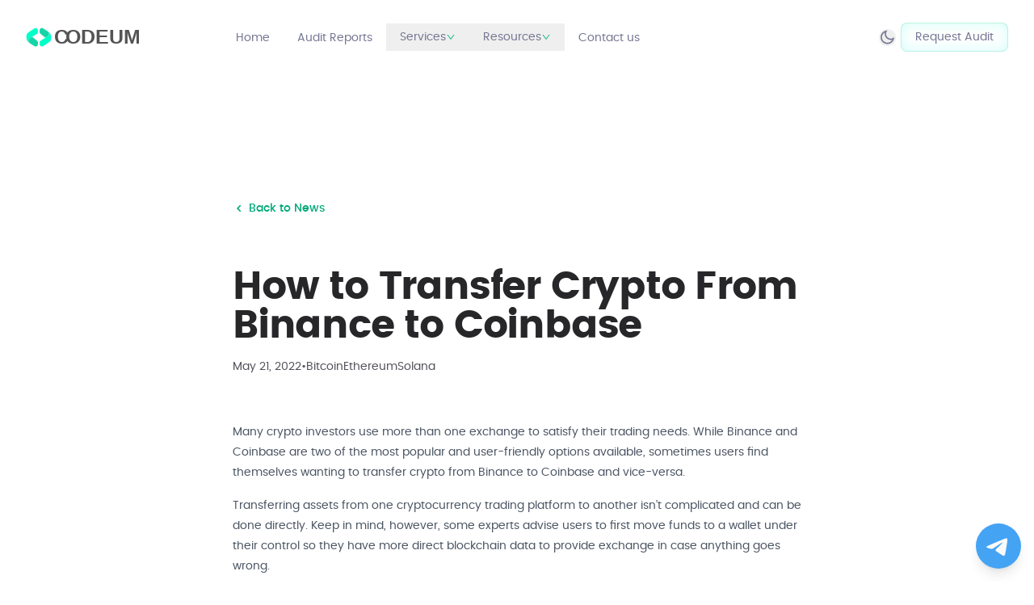

--- FILE ---
content_type: text/html; charset=utf-8
request_url: https://codeum.org/how-to-transfer-crypto-from-binance-to-coinbase
body_size: 17079
content:
<!DOCTYPE html><html lang="en"><head><meta charSet="utf-8"/><meta name="viewport" content="width=device-width, initial-scale=1"/><link rel="preload" as="image" href="/images/codeum-archive.png"/><link rel="stylesheet" href="/_next/static/css/3192630ece7d924f.css" data-precedence="next"/><link rel="stylesheet" href="/_next/static/css/c2e38494f17ccbe0.css" data-precedence="next"/><link rel="preload" as="script" fetchPriority="low" href="/_next/static/chunks/webpack-196202b86246e7bc.js"/><script src="/_next/static/chunks/4bd1b696-100b9d70ed4e49c1.js" async=""></script><script src="/_next/static/chunks/1255-4da7833035b401e5.js" async=""></script><script src="/_next/static/chunks/main-app-c01b111b1a515184.js" async=""></script><script src="/_next/static/chunks/53c13509-e78f743d95217d79.js" async=""></script><script src="/_next/static/chunks/30a37ab2-5627d97ef7573c65.js" async=""></script><script src="/_next/static/chunks/8e1d74a4-237d9cb75ea3a03c.js" async=""></script><script src="/_next/static/chunks/94730671-b9d76a63ec6b2031.js" async=""></script><script src="/_next/static/chunks/479ba886-592500b407baeb17.js" async=""></script><script src="/_next/static/chunks/1356-6900f8a8b6ac9b42.js" async=""></script><script src="/_next/static/chunks/2619-2513e7c69c182d93.js" async=""></script><script src="/_next/static/chunks/3610-ba6757574074774c.js" async=""></script><script src="/_next/static/chunks/7883-7f19b024202f1f9d.js" async=""></script><script src="/_next/static/chunks/app/layout-238b2ae7ab07fd41.js" async=""></script><script src="/_next/static/chunks/app/%5Bslug%5D/page-7c72787cca262097.js" async=""></script><link rel="preload" href="https://umami-analytics-xi-ten.vercel.app/script.js" as="script"/><link rel="preload" href="https://analytics.ahrefs.com/analytics.js" as="script"/><title>How to Transfer Crypto From Binance to Coinbase | Codeum Smart Contract Audit</title><meta name="description" content="Codeum news archive for How to Transfer Crypto From Binance to Coinbase"/><meta property="og:title" content="How to Transfer Crypto From Binance to Coinbase"/><meta property="og:description" content="Codeum news archive for How to Transfer Crypto From Binance to Coinbase"/><meta property="og:url" content="https://codeum.org/news/how-to-transfer-crypto-from-binance-to-coinbase"/><meta property="og:image" content="https://codeum.org/images/codeum-archive.png"/><meta property="og:image:width" content="1200"/><meta property="og:image:height" content="630"/><meta name="twitter:card" content="summary_large_image"/><meta name="twitter:title" content="How to Transfer Crypto From Binance to Coinbase"/><meta name="twitter:description" content="Codeum news archive for How to Transfer Crypto From Binance to Coinbase"/><meta name="twitter:image" content="https://codeum.org/images/codeum-archive.png"/><meta name="twitter:image:width" content="1200"/><meta name="twitter:image:height" content="630"/><link rel="icon" href="/favicon.ico" type="image/x-icon" sizes="16x16"/><script src="/_next/static/chunks/polyfills-42372ed130431b0a.js" noModule=""></script></head><body class="dark:bg-black "><div hidden=""><!--$--><!--/$--></div><script>!function(){try{var d=document.documentElement,c=d.classList;c.remove('light','dark');var e=localStorage.getItem('theme');if('system'===e||(!e&&true)){var t='(prefers-color-scheme: dark)',m=window.matchMedia(t);if(m.media!==t||m.matches){d.style.colorScheme = 'dark';c.add('dark')}else{d.style.colorScheme = 'light';c.add('light')}}else if(e){c.add(e|| '')}if(e==='light'||e==='dark')d.style.colorScheme=e}catch(e){}}()</script><header class="fixed left-0 top-0 z-99999 w-full py-7 "><div class="relative mx-auto max-w-c-1390 items-center justify-between px-4 md:px-8 xl:flex 2xl:px-0"><div class="flex w-full items-center justify-between xl:w-1/4"><a href="/"><img alt="logo" loading="lazy" width="103" height="30" decoding="async" data-nimg="1" class="hidden w-full dark:block" style="color:transparent;max-width:140px" src="/images/logo/logo-dark.svg"/><img alt="logo" loading="lazy" width="119.03" height="30" decoding="async" data-nimg="1" class="w-full dark:hidden" style="color:transparent;max-width:140px" src="/images/logo/logo-light.svg"/></a><button aria-label="hamburger Toggler" class="block xl:hidden"><span class="relative block h-5.5 w-5.5 cursor-pointer"><span class="absolute right-0 block h-full w-full"><span class="relative left-0 top-0 my-1 block h-0.5 rounded-sm bg-black delay-[0] duration-200 ease-in-out dark:bg-white !w-full delay-300"></span><span class="relative left-0 top-0 my-1 block h-0.5 rounded-sm bg-black delay-150 duration-200 ease-in-out dark:bg-white delay-400 !w-full"></span><span class="relative left-0 top-0 my-1 block h-0.5 rounded-sm bg-black delay-200 duration-200 ease-in-out dark:bg-white !w-full delay-500"></span></span><span class="du-block absolute right-0 h-full w-full rotate-45"><span class="absolute left-2.5 top-0 block h-full w-0.5 rounded-sm bg-black delay-300 duration-200 ease-in-out dark:bg-white !h-0 delay-[0]"></span><span class="delay-400 absolute left-0 top-2.5 block h-0.5 w-full rounded-sm bg-black duration-200 ease-in-out dark:bg-white !h-0 delay-200"></span></span></span></button></div><div class="invisible h-0 w-full items-center justify-between xl:visible xl:flex xl:h-auto xl:w-full false"><nav><ul class="flex flex-col gap-5 lg:flex-row lg:items-center lg:gap-2"><li class="group relative"><a class="menuitem relative border border-transparent px-4 py-1.5 text-sm dark:hover:text-white dark:text-white/80 " href="/">Home</a></li><li class="group relative"><a class="menuitem relative border border-transparent px-4 py-1.5 text-sm dark:hover:text-white dark:text-white/80 " href="/audits">Audit Reports</a></li><li class="group relative"><button class="flex cursor-pointer items-center justify-between gap-3 menuitem relative border border-transparent px-4 py-1.5 text-sm dark:hover:text-white dark:text-white/80">Services<span><svg stroke="currentColor" fill="currentColor" stroke-width="0" viewBox="0 0 1024 1024" class="h-3 w-3 text-emerald-500 transition-transform duration-200 " height="1em" width="1em" xmlns="http://www.w3.org/2000/svg"><path d="M884 256h-75c-5.1 0-9.9 2.5-12.9 6.6L512 654.2 227.9 262.6c-3-4.1-7.8-6.6-12.9-6.6h-75c-6.5 0-10.3 7.4-6.5 12.7l352.6 486.1c12.8 17.6 39 17.6 51.7 0l352.6-486.1c3.9-5.3.1-12.7-6.4-12.7z"></path></svg></span></button><div class="z-[1000] max-w-[800px] absolute transform -translate-x-1/2 top-full mt-1 w-full left-1/2 top-full mt-1 w-screen rounded bg-white border-zinc-200 shadow-sm border dark:bg-zinc-800 dark:border-zinc-600 transition-all duration-300 opacity-0 invisible translate-y-2"><div class="grid px-6 py-5 mx-auto text-gray-900 dark:text-white sm:grid-cols-2 md:grid-cols-3 gap-6"><div><a class="block p-3 rounded-lg hover:bg-zinc-200 dark:hover:bg-zinc-700" href="/smart-contract-audit"><div class="flex items-center gap-2"><div class="text-emerald-500"><svg stroke="currentColor" fill="currentColor" stroke-width="0" role="img" viewBox="0 0 24 24" height="1em" width="1em" xmlns="http://www.w3.org/2000/svg"><path d="M19.8285 6.6117l-5.52-5.535a3.1352 3.1352 0 00-4.5 0l-5.535 5.535 7.755 3.87zm2.118 2.235l1.095 1.095a3.12 3.12 0 010 4.5L14.22 23.3502a2.6846 2.6846 0 01-.72.525V13.0767zm-19.893 0l-1.095 1.095a3.1198 3.1198 0 000 4.5L9.78 23.3502c.2091.214.4525.3914.72.525V13.0767z"></path></svg></div><div class="font-semibold text-sm">Smart Contract Audit</div></div><span class="text-xs text-gray-500 dark:text-gray-400">Identify vulnerabilities and ensure code security.</span></a></div><div><a class="block p-3 rounded-lg hover:bg-zinc-200 dark:hover:bg-zinc-700" href="/smart-contract-audit#kycservices"><div class="flex items-center gap-2"><div class="text-emerald-500"><svg stroke="currentColor" fill="currentColor" stroke-width="0" viewBox="0 0 448 512" height="1em" width="1em" xmlns="http://www.w3.org/2000/svg"><path d="M224 256c70.7 0 128-57.3 128-128S294.7 0 224 0 96 57.3 96 128s57.3 128 128 128zm89.6 32h-16.7c-22.2 10.2-46.9 16-72.9 16s-50.6-5.8-72.9-16h-16.7C60.2 288 0 348.2 0 422.4V464c0 26.5 21.5 48 48 48h352c26.5 0 48-21.5 48-48v-41.6c0-74.2-60.2-134.4-134.4-134.4z"></path></svg></div><div class="font-semibold text-sm">KYC Services</div></div><span class="text-xs text-gray-500 dark:text-gray-400">Verify the identity of your team for trust.</span></a></div><div><a class="block p-3 rounded-lg hover:bg-zinc-200 dark:hover:bg-zinc-700" href="/custom-smart-contract"><div class="flex items-center gap-2"><div class="text-emerald-500"><svg stroke="currentColor" fill="currentColor" stroke-width="0" viewBox="0 0 640 512" height="1em" width="1em" xmlns="http://www.w3.org/2000/svg"><path d="M278.9 511.5l-61-17.7c-6.4-1.8-10-8.5-8.2-14.9L346.2 8.7c1.8-6.4 8.5-10 14.9-8.2l61 17.7c6.4 1.8 10 8.5 8.2 14.9L293.8 503.3c-1.9 6.4-8.5 10.1-14.9 8.2zm-114-112.2l43.5-46.4c4.6-4.9 4.3-12.7-.8-17.2L117 256l90.6-79.7c5.1-4.5 5.5-12.3.8-17.2l-43.5-46.4c-4.5-4.8-12.1-5.1-17-.5L3.8 247.2c-5.1 4.7-5.1 12.8 0 17.5l144.1 135.1c4.9 4.6 12.5 4.4 17-.5zm327.2.6l144.1-135.1c5.1-4.7 5.1-12.8 0-17.5L492.1 112.1c-4.8-4.5-12.4-4.3-17 .5L431.6 159c-4.6 4.9-4.3 12.7.8 17.2L523 256l-90.6 79.7c-5.1 4.5-5.5 12.3-.8 17.2l43.5 46.4c4.5 4.9 12.1 5.1 17 .6z"></path></svg></div><div class="font-semibold text-sm">Custom Smart Contracts</div></div><span class="text-xs text-gray-500 dark:text-gray-400">Tailor-made contracts for your unique needs.</span></a></div><div><a class="block p-3 rounded-lg hover:bg-zinc-200 dark:hover:bg-zinc-700" href="/smart-contract-audit#defiaudit"><div class="flex items-center gap-2"><div class="text-emerald-500"><svg stroke="currentColor" fill="currentColor" stroke-width="0" viewBox="0 0 384 512" height="1em" width="1em" xmlns="http://www.w3.org/2000/svg"><path d="M224 136V0H24C10.7 0 0 10.7 0 24v464c0 13.3 10.7 24 24 24h336c13.3 0 24-10.7 24-24V160H248c-13.2 0-24-10.8-24-24zm64 236c0 6.6-5.4 12-12 12H108c-6.6 0-12-5.4-12-12v-8c0-6.6 5.4-12 12-12h168c6.6 0 12 5.4 12 12v8zm0-64c0 6.6-5.4 12-12 12H108c-6.6 0-12-5.4-12-12v-8c0-6.6 5.4-12 12-12h168c6.6 0 12 5.4 12 12v8zm0-72v8c0 6.6-5.4 12-12 12H108c-6.6 0-12-5.4-12-12v-8c0-6.6 5.4-12 12-12h168c6.6 0 12 5.4 12 12zm96-114.1v6.1H256V0h6.1c6.4 0 12.5 2.5 17 7l97.9 98c4.5 4.5 7 10.6 7 16.9z"></path></svg></div><div class="font-semibold text-sm">DeFi &amp; DEX Audits</div></div><span class="text-xs text-gray-500 dark:text-gray-400">Secure your decentralized platforms with expert audits.</span></a></div><div><a class="block p-3 rounded-lg hover:bg-zinc-200 dark:hover:bg-zinc-700" href="/security-consultation"><div class="flex items-center gap-2"><div class="text-emerald-500"><svg stroke="currentColor" fill="currentColor" stroke-width="0" viewBox="0 0 512 512" height="1em" width="1em" xmlns="http://www.w3.org/2000/svg"><path d="M224,192a16,16,0,1,0,16,16A16,16,0,0,0,224,192ZM466.5,83.68l-192-80A57.4,57.4,0,0,0,256.05,0a57.4,57.4,0,0,0-18.46,3.67l-192,80A47.93,47.93,0,0,0,16,128C16,326.5,130.5,463.72,237.5,508.32a48.09,48.09,0,0,0,36.91,0C360.09,472.61,496,349.3,496,128A48,48,0,0,0,466.5,83.68ZM384,256H371.88c-28.51,0-42.79,34.47-22.63,54.63l8.58,8.57a16,16,0,1,1-22.63,22.63l-8.57-8.58C306.47,313.09,272,327.37,272,355.88V368a16,16,0,0,1-32,0V355.88c0-28.51-34.47-42.79-54.63-22.63l-8.57,8.58a16,16,0,0,1-22.63-22.63l8.58-8.57c20.16-20.16,5.88-54.63-22.63-54.63H128a16,16,0,0,1,0-32h12.12c28.51,0,42.79-34.47,22.63-54.63l-8.58-8.57a16,16,0,0,1,22.63-22.63l8.57,8.58c20.16,20.16,54.63,5.88,54.63-22.63V112a16,16,0,0,1,32,0v12.12c0,28.51,34.47,42.79,54.63,22.63l8.57-8.58a16,16,0,0,1,22.63,22.63l-8.58,8.57C329.09,189.53,343.37,224,371.88,224H384a16,16,0,0,1,0,32Zm-96,0a16,16,0,1,0,16,16A16,16,0,0,0,288,256Z"></path></svg></div><div class="font-semibold text-sm">Security Consultation</div></div><span class="text-xs text-gray-500 dark:text-gray-400">Expert advice on blockchain strategy and development.</span></a></div><div><a class="block p-3 rounded-lg hover:bg-zinc-200 dark:hover:bg-zinc-700" href="/tokenomics-consultation"><div class="flex items-center gap-2"><div class="text-emerald-500"><svg stroke="currentColor" fill="currentColor" stroke-width="0" viewBox="0 0 512 512" height="1em" width="1em" xmlns="http://www.w3.org/2000/svg"><path d="M487.4 315.7l-42.6-24.6c4.3-23.2 4.3-47 0-70.2l42.6-24.6c4.9-2.8 7.1-8.6 5.5-14-11.1-35.6-30-67.8-54.7-94.6-3.8-4.1-10-5.1-14.8-2.3L380.8 110c-17.9-15.4-38.5-27.3-60.8-35.1V25.8c0-5.6-3.9-10.5-9.4-11.7-36.7-8.2-74.3-7.8-109.2 0-5.5 1.2-9.4 6.1-9.4 11.7V75c-22.2 7.9-42.8 19.8-60.8 35.1L88.7 85.5c-4.9-2.8-11-1.9-14.8 2.3-24.7 26.7-43.6 58.9-54.7 94.6-1.7 5.4.6 11.2 5.5 14L67.3 221c-4.3 23.2-4.3 47 0 70.2l-42.6 24.6c-4.9 2.8-7.1 8.6-5.5 14 11.1 35.6 30 67.8 54.7 94.6 3.8 4.1 10 5.1 14.8 2.3l42.6-24.6c17.9 15.4 38.5 27.3 60.8 35.1v49.2c0 5.6 3.9 10.5 9.4 11.7 36.7 8.2 74.3 7.8 109.2 0 5.5-1.2 9.4-6.1 9.4-11.7v-49.2c22.2-7.9 42.8-19.8 60.8-35.1l42.6 24.6c4.9 2.8 11 1.9 14.8-2.3 24.7-26.7 43.6-58.9 54.7-94.6 1.5-5.5-.7-11.3-5.6-14.1zM256 336c-44.1 0-80-35.9-80-80s35.9-80 80-80 80 35.9 80 80-35.9 80-80 80z"></path></svg></div><div class="font-semibold text-sm">Tokenomics Consultation</div></div><span class="text-xs text-gray-500 dark:text-gray-400">Optimize your project’s token structure.</span></a></div></div></div></li><li class="group relative"><button class="flex cursor-pointer items-center justify-between gap-3 menuitem relative border border-transparent px-4 py-1.5 text-sm dark:hover:text-white dark:text-white/80">Resources<svg stroke="currentColor" fill="currentColor" stroke-width="0" viewBox="0 0 1024 1024" class="h-3 w-3 text-emerald-500 transition-transform duration-200 " height="1em" width="1em" xmlns="http://www.w3.org/2000/svg"><path d="M884 256h-75c-5.1 0-9.9 2.5-12.9 6.6L512 654.2 227.9 262.6c-3-4.1-7.8-6.6-12.9-6.6h-75c-6.5 0-10.3 7.4-6.5 12.7l352.6 486.1c12.8 17.6 39 17.6 51.7 0l352.6-486.1c3.9-5.3.1-12.7-6.4-12.7z"></path></svg></button><ul class="z-[1000] min-w-[200px] absolute transform -translate-x-1/2 top-full mt-1 w-full left-1/2 mt-1 rounded bg-white border-zinc-200 shadow-sm border dark:bg-zinc-800 dark:border-zinc-600 transition-all duration-300 opacity-0 invisible translate-y-2"><div class="p-3 mx-auto text-gray-900 dark:text-white gap-6"><li class="rounded-lg p-4 block p-3 rounded-lg hover:bg-zinc-200 dark:hover:bg-zinc-700"><a href="/blog"><div class="flex items-center gap-2"><div class="text-emerald-500"><svg stroke="currentColor" fill="currentColor" stroke-width="0" viewBox="0 0 512 512" height="1em" width="1em" xmlns="http://www.w3.org/2000/svg"><path d="M172.2 226.8c-14.6-2.9-28.2 8.9-28.2 23.8V301c0 10.2 7.1 18.4 16.7 22 18.2 6.8 31.3 24.4 31.3 45 0 26.5-21.5 48-48 48s-48-21.5-48-48V120c0-13.3-10.7-24-24-24H24c-13.3 0-24 10.7-24 24v248c0 89.5 82.1 160.2 175 140.7 54.4-11.4 98.3-55.4 109.7-109.7 17.4-82.9-37-157.2-112.5-172.2zM209 0c-9.2-.5-17 6.8-17 16v31.6c0 8.5 6.6 15.5 15 15.9 129.4 7 233.4 112 240.9 241.5.5 8.4 7.5 15 15.9 15h32.1c9.2 0 16.5-7.8 16-17C503.4 139.8 372.2 8.6 209 0zm.3 96c-9.3-.7-17.3 6.7-17.3 16.1v32.1c0 8.4 6.5 15.3 14.8 15.9 76.8 6.3 138 68.2 144.9 145.2.8 8.3 7.6 14.7 15.9 14.7h32.2c9.3 0 16.8-8 16.1-17.3-8.4-110.1-96.5-198.2-206.6-206.7z"></path></svg></div><div class="font-semibold text-sm">Blog</div></div></a></li><li class="rounded-lg p-4 block p-3 rounded-lg hover:bg-zinc-200 dark:hover:bg-zinc-700"><a href="/news"><div class="flex items-center gap-2"><div class="text-emerald-500"><svg stroke="currentColor" fill="currentColor" stroke-width="0" viewBox="0 0 512 512" height="1em" width="1em" xmlns="http://www.w3.org/2000/svg"><path d="M172.2 226.8c-14.6-2.9-28.2 8.9-28.2 23.8V301c0 10.2 7.1 18.4 16.7 22 18.2 6.8 31.3 24.4 31.3 45 0 26.5-21.5 48-48 48s-48-21.5-48-48V120c0-13.3-10.7-24-24-24H24c-13.3 0-24 10.7-24 24v248c0 89.5 82.1 160.2 175 140.7 54.4-11.4 98.3-55.4 109.7-109.7 17.4-82.9-37-157.2-112.5-172.2zM209 0c-9.2-.5-17 6.8-17 16v31.6c0 8.5 6.6 15.5 15 15.9 129.4 7 233.4 112 240.9 241.5.5 8.4 7.5 15 15.9 15h32.1c9.2 0 16.5-7.8 16-17C503.4 139.8 372.2 8.6 209 0zm.3 96c-9.3-.7-17.3 6.7-17.3 16.1v32.1c0 8.4 6.5 15.3 14.8 15.9 76.8 6.3 138 68.2 144.9 145.2.8 8.3 7.6 14.7 15.9 14.7h32.2c9.3 0 16.8-8 16.1-17.3-8.4-110.1-96.5-198.2-206.6-206.7z"></path></svg></div><div class="font-semibold text-sm">News</div></div></a></li><li class="rounded-lg p-4 block p-3 rounded-lg hover:bg-zinc-200 dark:hover:bg-zinc-700"><a href="/docs"><div class="flex items-center gap-2"><div class="text-emerald-500"><svg stroke="currentColor" fill="currentColor" stroke-width="0" viewBox="0 0 448 512" height="1em" width="1em" xmlns="http://www.w3.org/2000/svg"><path d="M448 360V24c0-13.3-10.7-24-24-24H96C43 0 0 43 0 96v320c0 53 43 96 96 96h328c13.3 0 24-10.7 24-24v-16c0-7.5-3.5-14.3-8.9-18.7-4.2-15.4-4.2-59.3 0-74.7 5.4-4.3 8.9-11.1 8.9-18.6zM128 134c0-3.3 2.7-6 6-6h212c3.3 0 6 2.7 6 6v20c0 3.3-2.7 6-6 6H134c-3.3 0-6-2.7-6-6v-20zm0 64c0-3.3 2.7-6 6-6h212c3.3 0 6 2.7 6 6v20c0 3.3-2.7 6-6 6H134c-3.3 0-6-2.7-6-6v-20zm253.4 250H96c-17.7 0-32-14.3-32-32 0-17.6 14.4-32 32-32h285.4c-1.9 17.1-1.9 46.9 0 64z"></path></svg></div><div class="font-semibold text-sm">Docs</div></div></a></li></div></ul></li><li class="group relative"><a class="menuitem relative border border-transparent px-4 py-1.5 text-sm dark:hover:text-white dark:text-white/80 " href="/contact">Contact us</a></li></ul></nav><div class="mt-7 flex items-center gap-6 xl:mt-0"><button aria-label="theme toggler" class="bg-gray-2 dark:bg-dark-bg absolute right-17 mr-1.5 flex cursor-pointer items-center justify-center rounded-full text-black dark:text-white lg:static"><img alt="logo" loading="lazy" width="21" height="21" decoding="async" data-nimg="1" class="dark:hidden" style="color:transparent" src="/images/icon/icon-moon.svg"/><img alt="logo" loading="lazy" width="22" height="22" decoding="async" data-nimg="1" class="hidden dark:block" style="color:transparent" src="/images/icon/icon-sun.svg"/></button><a class="button-border-gradient hover:button-gradient-hover relative flex items-center gap-1.5 rounded-lg px-4.5 py-2 text-sm dark:text-white shadow-button hover:shadow-none ring-1 ring-inset ring-emerald-500/20" href="/contact">Request Audit</a></div></div></div></header><div><div data-rht-toaster="" style="position:fixed;z-index:9999;top:16px;left:16px;right:16px;bottom:16px;pointer-events:none"></div></div><section class="pb-20 pt-35 lg:pb-25 lg:pt-45 xl:pb-30 xl:pt-50"><article class="mx-auto max-w-3xl px-4 py-12 sm:px-6 lg:px-8"><a class="inline-flex items-center text-sm font-medium text-primary hover:text-primary/80 transition-colors mb-8" href="/news"><svg xmlns="http://www.w3.org/2000/svg" viewBox="0 0 16 16" fill="currentColor" aria-hidden="true" data-slot="icon" class="w-4 h-4 mr-1"><path fill-rule="evenodd" d="M9.78 4.22a.75.75 0 0 1 0 1.06L7.06 8l2.72 2.72a.75.75 0 1 1-1.06 1.06L5.47 8.53a.75.75 0 0 1 0-1.06l3.25-3.25a.75.75 0 0 1 1.06 0Z" clip-rule="evenodd"></path></svg>Back to News</a><div class="relative aspect-[2/1] mb-8 overflow-hidden rounded-xl"><img alt="How to Transfer Crypto From Binance to Coinbase" decoding="async" data-nimg="fill" class="object-cover" style="position:absolute;height:100%;width:100%;left:0;top:0;right:0;bottom:0;color:transparent" src="/images/codeum-archive.png"/></div><div class="space-y-4 mb-8"><h1 class="text-4xl font-bold tracking-tight text-zinc-800 dark:text-zinc-100 sm:text-5xl">How to Transfer Crypto From Binance to Coinbase</h1><div class="flex flex-wrap items-center gap-x-4 gap-y-2 text-sm text-zinc-600 dark:text-zinc-400"><time dateTime="2022-05-21T03:53:00.000Z">May 21, 2022</time><span>•</span><span>Bitcoin<!-- -->Ethereum<!-- -->Solana</span></div></div><div class="blogpost prose dark:prose-invert"> 
<br><div>
                                
<p>Many crypto investors use more than one exchange to satisfy their trading needs. While Binance and Coinbase are two of the most popular and user-friendly options available, sometimes users find themselves wanting to transfer crypto from Binance to Coinbase and vice-versa. </p>



<p>Transferring assets from one cryptocurrency trading platform to another isn’t complicated and can be done directly. Keep in mind, however, some experts advise users to first move funds to a wallet under their control so they have more direct blockchain data to provide exchange in case anything goes wrong.</p>



<h2>Why Transfer from Binance to Coinbase?</h2>



<p>Both Binance and Coinbase offer investors the ability to buy, sell and transfer cryptoassets, but their selection of coins can vary. Depending upon the region/country that the investor lives in, Coinbase may provide a more suitable exchange, particularly if a user’s bank does not allow for payments with Binance.</p>



<p>In addition, Coinbase has certain wallet features and custody options, available to select clients, that users may find attractive over Binance. Other users may simply find themselves looking for a change or wanting to spread their assets out across multiple exchanges.</p>



<p>Geographic limits may, for example, keep users from taking advantage of lucrative opportunities in the services offered by either exchange. Thankfully, the process of sending crypto between the two is straightforward.</p>



<h2>Step 1: Have An Active Account on Both Exchanges</h2>



<p>Users must make sure prior to transferring crypto that they have an active account on both Binance and Coinbase, with corresponding wallets that they can send and receive assets from. The process for registering for both Coinbase and Binance is straightforward, with both exchanges making it simple for users to get started. </p>



<p>Depending upon the region, Coinbase or Bimay require the user to provide more in-depth identifying information in order to comply with local laws. Unverified accounts on Binance will have limited trading activity and withdrawals, and is therefore generally not recommended unless a user wants to simply get a taste for trading without all of the hoops and hurdles. </p>



<p>Both exchanges will likely ask you for a two-factor authentication (2FA) setup for added security. 2FA can be set up on a smartphone app and makes logging into accounts and transferring assets a more secure process by requiring a second verification.</p>



<h2>Step 2: Find Your Wallet Address</h2>



<p>Once an account has been established on both Coinbase and Binance, you must select the wallet and cryptoasset you wish to send and receive. </p>



<p>To start with, go to your Coinbase Dashboard and select the assets tab, where you have an overview of all of your cryptoassets on the exchange. Here, select the asset you wish to have transferred to your Binance account.</p>



<p>For instance, you can click on Bitcoin and be taken to Coinbase’s overview page for Bitcoin, which includes price data and market information. </p>



<blockquote class="wp-block-quote"><p><strong>Key Step: </strong>Make sure to confirm that Coinbase has the asset you wish to transfer. While both Coinbase and Binance offer a robust selection of cryptoassets, not all coins are available on both platforms. Stick to the most popular coins when transferring assets between exchanges, even if it means converting prior to the transfer. </p></blockquote>



<p>Once you have confirmed that Coinbase and Binance both support the cryptoasset you wish to transfer, click the “Send / Receive” button in the upper right-hand corner. </p>



<p>This will open up a new dialogue box with options for sending and receiving cryptoassets. </p>



<figure class="wp-block-image size-large"><img   src="https://codeum.space/wp-content/uploads/2022/05/How-to-Transfer-Crypto-From-Binance-to-Coinbase.jpeg" alt="" class="wp-image-45089"/></figure>



<p>Select the “Receive” tab.  You will be prompted with a warning from Coinbase to be sure to select the right digital asset. Sending one cryptoasset to a wallet address for a different asset will often result in your funds being lost. Please heed the warning. </p>



<p>The receive tab will show you several pieces of information. The first will be which cryptoasset you currently have selected. You can change the asset depending on what you would like to transfer from Binance. </p>



<p>Once selected you will see a QR code and a wallet address corresponding to your cryptoasset. Both can be used to receive digital assets in your Coinbase wallet. </p>



<p>For simplicity’s sake, you will want to use the wallet address. You will also see a display of your current balance for that cryptoasset on Coinbase. </p>



<p>Click the little squares next to your desired wallet address to copy it. This is often easier and less error-prone than attempting to highlight the address with your cursor. Remember, if you miss even one letter your assets will not send to the correct address. </p>



<h2>Step 3: Send Your Assets From Binance</h2>







            <!-- Inline ads (all screen sizes) -->
            <!-- Primis -->
            

            <!-- Inline ads (xs-lg screens) -->
            <!--
            <div class="d-xl-none">
                <div class="g-pt-30 g-pb-30 text-center">
                    Not in use
                </div>
            </div>
            -->

            <!-- Inline ads (xl screens) -->
            <!--
            <div class="d-none d-xl-block">
                <div class="g-pt-30 g-pb-30 text-center">
                    Not in use
                </div>
            </div>
            -->

        

<p>Once you have your Coinbase wallet address copied, it’s time to send your assets from Binance. Make sure you are logged into your Binance account.</p>



<p>First head on over to the “Fiat and Spot” section of your Binance wallet and select the option to “Withdraw.” You may be led to the “Withdraw Fiat” tab, to change it to crypto simply click “Withdraw Crypto” on the upper right corner. Once again, you will have to select the cryptoasset that corresponds to the Coinbase wallet you wish to send to.</p>



<p>Remember, it is vital to send only the corresponding cryptoasset to the wallet address. BTC must go to BTC. Binance will ask you which network you want to send your funds through. Bitcoin options include the BNB Beacon Chain, the BNB Smart Chain, and the Bitcoin network. The latter represents actual BTC depositable to Coinbase, while the others are tokenized versions of BTC.</p>



<figure class="wp-block-image size-large"><img   src="https://codeum.space/wp-content/uploads/2022/05/1653112559_209_How-to-Transfer-Crypto-From-Binance-to-Coinbase.jpeg" alt="" class="wp-image-45088"/></figure>



<p>Keep in mind there are also fees associated with transferring. Binance charges users a flat fee to cover the transaction cost of moving the cryptoasset out of their wallet. According to Binance, the withdrawal fees are determined by the blockchain network and can fluctuate due to factors such as network congestion. There is also a minimum withdrawal amount that is different for each cryptoasset. </p>



<p>Once selected, paste the Coinbase address into the withdrawal address section. Once you have confirmed that the wallet address is the same one that you copied from Coinbase, enter the amount that you wish to withdraw. If you are attempting to transfer all of your assets from Binance to Coinbase then select the max amount. Confirm that the amount is correct and then click “Withdraw.”</p>



<p>Depending upon your level of security, Binance will likely prompt you to enter your 2FA and confirm the transaction from your associated email account. This added level of security ensures that no one can transfer assets from your account without you knowing and approving of the transaction.</p>



<p>Once confirmed, you can verify the transaction was sent by going to the “Transaction History,” page of Binance. You can also check the status of the transfer. </p>



<p>Depending on the cryptoasset you sent, it may take some time for it to appear in your Coinbase wallet. Certain assets such as BTC must be confirmed before the transaction is made official. Time to transfer can also be affected by network congestion and use, so don’t worry if there is a delay before the funds appear on Coinbase.</p>



<h2>Key Takeaways to Remember</h2>



<p>While transferring cryptoassets is a simple, straightforward process, there are a few things to keep in mind, particularly if you are new to crypto. </p>



<ol><li>Make sure the asset you wish to send from Binance is listed on Coinbase’s exchange. If Coinbase does not support the asset, you will not be able to transfer it from Binance. </li><li>Always double-check that you are sending the same asset on the same network between exchanges. </li><li>Double-check the wallet address you are sending to. This is as simple as visually verifying the address once copied into the “Withdrawal” section. </li></ol>



<p>Once your funds are securely on Coinbase, you are all set to begin trading or simply HODL onto them there.</p>



<h2>Transferring Crypto From Binance to Coinbase: Frequently Asked Questions</h2>



<h3>How long does the transaction take?</h3>



<p>There are a number of factors affecting how long the transaction will take. Once you have verified the withdrawal on Binance, the exchange will send the funds over to Coinbase. Depending on network congestion and Coinbase’s network confirmation requirements, it can take a few minutes to a few hours.</p>



<p> Once Coinbase’s wallet sees an incoming transaction it will show you a “pending” deposit on your account, however.</p>



<h3>How much does it cost to transfer from Binance to Coinbase?</h3>



<p>The cost of transferring crypto from Binance to Coinbase varies depending on the asset being transferred. Some cryptoassets like Litecoin have very low transaction fees that Binance passes onto the user, while assets like Ethereum may have higher fees during heightened activity periods.</p>



<p><em>To make sure you receive a FREE weekly newsletter that features highlights from our most popular stories, click here.</em></p>



<p><strong>DISCLAIMER</strong></p>



<p><em>The views and opinions expressed by the author, or any people mentioned in this article, are for informational purposes only, and they do not constitute financial, investment, or other advice. Investing in or trading cryptoassets comes with a risk of financial loss.</em></p>



<p><strong>IMAGE CREDIT</strong></p>



<p><em>Featured image via Unsplash</em></p>

                            </div>
<br>
<br><a href="https://www.cryptoglobe.com/latest/2022/05/how-to-transfer-from-binance-to-coinbase/">Source link </a></div><div class="mt-16 pt-8 border-t border-zinc-200 dark:border-zinc-800"><div class="flex items-center justify-between"><div class="text-sm text-zinc-600 dark:text-zinc-400">Share this article</div><div class="flex space-x-4"><a href="https://twitter.com/intent/tweet?url=https%3A%2F%2Fcodeum.org%2Fnews%2Fhow-to-transfer-crypto-from-binance-to-coinbase&amp;text=How%20to%20Transfer%20Crypto%20From%20Binance%20to%20Coinbase" target="_blank" rel="noopener noreferrer" class="text-zinc-600 hover:text-primary dark:text-zinc-400 dark:hover:text-primary transition-colors" aria-label="Share on Twitter"><svg stroke="currentColor" fill="currentColor" stroke-width="0" viewBox="0 0 512 512" height="20" width="20" xmlns="http://www.w3.org/2000/svg"><path d="M459.37 151.716c.325 4.548.325 9.097.325 13.645 0 138.72-105.583 298.558-298.558 298.558-59.452 0-114.68-17.219-161.137-47.106 8.447.974 16.568 1.299 25.34 1.299 49.055 0 94.213-16.568 130.274-44.832-46.132-.975-84.792-31.188-98.112-72.772 6.498.974 12.995 1.624 19.818 1.624 9.421 0 18.843-1.3 27.614-3.573-48.081-9.747-84.143-51.98-84.143-102.985v-1.299c13.969 7.797 30.214 12.67 47.431 13.319-28.264-18.843-46.781-51.005-46.781-87.391 0-19.492 5.197-37.36 14.294-52.954 51.655 63.675 129.3 105.258 216.365 109.807-1.624-7.797-2.599-15.918-2.599-24.04 0-57.828 46.782-104.934 104.934-104.934 30.213 0 57.502 12.67 76.67 33.137 23.715-4.548 46.456-13.32 66.599-25.34-7.798 24.366-24.366 44.833-46.132 57.827 21.117-2.273 41.584-8.122 60.426-16.243-14.292 20.791-32.161 39.308-52.628 54.253z"></path></svg></a><a href="https://www.linkedin.com/sharing/share-offsite/?url=https%3A%2F%2Fcodeum.org%2Fnews%2Fhow-to-transfer-crypto-from-binance-to-coinbase" target="_blank" rel="noopener noreferrer" class="text-zinc-600 hover:text-primary dark:text-zinc-400 dark:hover:text-primary transition-colors" aria-label="Share on LinkedIn"><svg stroke="currentColor" fill="currentColor" stroke-width="0" viewBox="0 0 448 512" height="20" width="20" xmlns="http://www.w3.org/2000/svg"><path d="M416 32H31.9C14.3 32 0 46.5 0 64.3v383.4C0 465.5 14.3 480 31.9 480H416c17.6 0 32-14.5 32-32.3V64.3c0-17.8-14.4-32.3-32-32.3zM135.4 416H69V202.2h66.5V416zm-33.2-243c-21.3 0-38.5-17.3-38.5-38.5S80.9 96 102.2 96c21.2 0 38.5 17.3 38.5 38.5 0 21.3-17.2 38.5-38.5 38.5zm282.1 243h-66.4V312c0-24.8-.5-56.7-34.5-56.7-34.6 0-39.9 27-39.9 54.9V416h-66.4V202.2h63.7v29.2h.9c8.9-16.8 30.6-34.5 62.9-34.5 67.2 0 79.7 44.3 79.7 101.9V416z"></path></svg></a><a href="https://www.facebook.com/sharer/sharer.php?u=https%3A%2F%2Fcodeum.org%2Fnews%2Fhow-to-transfer-crypto-from-binance-to-coinbase" target="_blank" rel="noopener noreferrer" class="text-zinc-600 hover:text-primary dark:text-zinc-400 dark:hover:text-primary transition-colors" aria-label="Share on Facebook"><svg stroke="currentColor" fill="currentColor" stroke-width="0" viewBox="0 0 512 512" height="20" width="20" xmlns="http://www.w3.org/2000/svg"><path d="M504 256C504 119 393 8 256 8S8 119 8 256c0 123.78 90.69 226.38 209.25 245V327.69h-63V256h63v-54.64c0-62.15 37-96.48 93.67-96.48 27.14 0 55.52 4.84 55.52 4.84v61h-31.28c-30.8 0-40.41 19.12-40.41 38.73V256h68.78l-11 71.69h-57.78V501C413.31 482.38 504 379.78 504 256z"></path></svg></a></div></div></div></article></section><!--$--><!--/$--><footer class="border-t border-stroke bg-white dark:border-strokedark dark:bg-blacksection"><div class="mx-auto max-w-c-1390 px-4 md:px-8 2xl:px-0"><div class="py-20 lg:py-25"><div class="flex flex-wrap gap-8 lg:justify-between lg:gap-0"><div class="animate_top lg:w-1/4"><a href="/" class="relative"><img alt="Logo" loading="lazy" width="110" height="80" decoding="async" data-nimg="1" class="dark:hidden" style="color:transparent" src="/images/logo/logo-light.svg"/><img alt="Logo" loading="lazy" width="110" height="80" decoding="async" data-nimg="1" class="hidden dark:block" style="color:transparent" src="/images/logo/logo-dark.svg"/></a><p class="mb-10 mt-5">Building trust and security in every blockchain project.                </p><p class="mb-1.5 text-sectiontitle uppercase tracking-[5px]">contact</p><a href="#" class=" font-medium text-black dark:text-white"><span class="__cf_email__" data-cfemail="96f4e3e5fff8f3e5e5d6f5f9f2f3e3fbb8f9e4f1">[email&#160;protected]</span></a><p class="mb-4 w-[90%]"></p><a href="https://t.me/mike_codeum" target="_blank" rel="noopener noreferrer"><button type="button" class="text-white bg-[#1da1f2] hover:bg-[#1da1f2]/90 focus:ring-4 focus:outline-none focus:ring-[#1da1f2]/50 font-medium rounded-lg text-sm px-5 py-2.5 text-center inline-flex items-center dark:focus:ring-[#1da1f2]/55 me-2 mb-2"><svg stroke="currentColor" fill="currentColor" stroke-width="0" viewBox="0 0 496 512" height="1em" width="1em" xmlns="http://www.w3.org/2000/svg"><path d="M248,8C111.033,8,0,119.033,0,256S111.033,504,248,504,496,392.967,496,256,384.967,8,248,8ZM362.952,176.66c-3.732,39.215-19.881,134.378-28.1,178.3-3.476,18.584-10.322,24.816-16.948,25.425-14.4,1.326-25.338-9.517-39.287-18.661-21.827-14.308-34.158-23.215-55.346-37.177-24.485-16.135-8.612-25,5.342-39.5,3.652-3.793,67.107-61.51,68.335-66.746.153-.655.3-3.1-1.154-4.384s-3.59-.849-5.135-.5q-3.283.746-104.608,69.142-14.845,10.194-26.894,9.934c-8.855-.191-25.888-5.006-38.551-9.123-15.531-5.048-27.875-7.717-26.8-16.291q.84-6.7,18.45-13.7,108.446-47.248,144.628-62.3c68.872-28.647,83.183-33.623,92.511-33.789,2.052-.034,6.639.474,9.61,2.885a10.452,10.452,0,0,1,3.53,6.716A43.765,43.765,0,0,1,362.952,176.66Z"></path></svg><span class="mr-1"> </span>Contact in Telegram</button></a></div><div class="flex w-full flex-col gap-8 md:flex-row md:justify-between md:gap-0 lg:w-2/3 xl:w-7/12"><div class="animate_top"><h4 class="mb-9 text-itemtitle2 font-medium text-black dark:text-white">Services</h4><ul><li><a href="/smart-contract-audit" class="mb-3 inline-block hover:text-primary">Smart Contract Audit</a></li><li><a href="/smart-contract-audit#kycservices" class="mb-3 inline-block hover:text-primary">KYC Services</a></li><li><a href="/custom-smart-contract" class="mb-3 inline-block hover:text-primary">Custom Smart Contract</a></li><li><a href="/defi-audit" class="mb-3 inline-block hover:text-primary">DeFi &amp; DEX Audits</a></li><li><a href="/security-consultation" class="mb-3 inline-block hover:text-primary">Security Consultation</a></li><li><a href="/tokenomics-consultation" class="mb-3 inline-block hover:text-primary">Tokenomics Consultation</a></li><li><a href="/blockchain-protocol-audit" class="mb-3 inline-block hover:text-primary">Blockchain Protocol Audit</a></li></ul></div><div class="animate_top"><h4 class="mb-9 text-itemtitle2 font-medium text-black dark:text-white">Chains</h4><ul><li><a href="/ethereum-contract-audit" class="mb-3 inline-block hover:text-primary">Ethereum Contract Audit</a></li><li><a href="/bsc-smart-contract-audit" class="mb-3 inline-block hover:text-primary">BSC Contract Audit</a></li><li><a href="/solana-program-audit" class="mb-3 inline-block hover:text-primary">Solana Program Audit</a></li><li><a href="/tron-smart-contract-audit" class="mb-3 inline-block hover:text-primary">Tron Contract Audit</a></li><li><a href="/polygon-smart-contract-audit" class="mb-3 inline-block hover:text-primary">Polygon Contract Audit</a></li><li><a href="/arbitrum-contract-audit" class="mb-3 inline-block hover:text-primary">Arbitrum Contract Audit</a></li><li><a href="/avalanche-contract-audit" class="mb-3 inline-block hover:text-primary">Avalanche Contract Audit</a></li></ul></div><div class="animate_top"><h4 class="mb-9 text-itemtitle2 font-medium text-black dark:text-white">Explore</h4><ul><li><a href="/about-us" class="mb-3 inline-block hover:text-primary">About us</a></li><li><a href="/audits" class="mb-3 inline-block hover:text-primary">Audit Reports</a></li><li><a href="/blog" class="mb-3 inline-block hover:text-primary">Articles</a></li><li><a href="/docs" class="mb-3 inline-block hover:text-primary">Documentation</a></li><li><a href="/docs#assets" class="mb-3 inline-block hover:text-primary">Assets</a></li><li><a href="/docs#development" class="mb-3 inline-block hover:text-primary">Development</a></li><li><a href="/archive/1" class="mb-3 inline-block hover:text-primary">News Archive</a></li><li><a href="/docs#partnership" class="mb-3 inline-block hover:text-primary">Partnership</a></li><li><a href="/docs#contact" class="mb-3 inline-block hover:text-primary">Contact</a></li></ul></div></div></div></div><div class="flex flex-col flex-wrap items-center justify-center gap-5 border-t border-stroke py-7 dark:border-strokedark lg:flex-row lg:justify-between lg:gap-0"><div class="animate_top"><ul class="flex items-center gap-8"><li><a href="/privacy-policy" class="hover:text-primary">Privacy Policy</a></li><li><a href="/disclaimer" class="hover:text-primary">Disclaimer</a></li></ul></div><div class="animate_top"><p>© <!-- -->2026<!-- --> Codeum. All rights reserved</p></div></div></div></footer><div class="fixed bottom-4 right-4 z-50 flex items-end space-y-2 max-w-full gap-4"><div data-message="true" style="display:none" class="relative bg-white dark:bg-zinc-800 text-black dark:text-white p-4 rounded-lg shadow-lg"><button type="button" class="absolute top-1 right-1 text-gray-500 hover:text-gray-800 dark:hover:text-gray-300"><svg xmlns="http://www.w3.org/2000/svg" fill="none" viewBox="0 0 24 24" stroke-width="2" stroke="currentColor" class="w-4 h-4"><path stroke-linecap="round" stroke-linejoin="round" d="M6 18L18 6M6 6l12 12"></path></svg></button><p class="max-w-[300px] text-sm">Need help? 😊 Feel free to reach out to us anytime. We&#x27;re here to assist you!</p></div><a href="https://t.me/mike_codeum" target="_blank" rel="noreferrer" class="text-[#45a3f4] hover:text-[#337bb9]"><button type="button" class="bg-[#45a3f4] hover:bg-[#337bb9] text-white rounded-full p-3 shadow-lg flex items-center justify-center transition-all duration-200" style="width:56px;height:56px"><svg stroke="currentColor" fill="currentColor" stroke-width="0" viewBox="0 0 24 24" style="width:56px;height:56px" height="1em" width="1em" xmlns="http://www.w3.org/2000/svg"><path d="M2.14753 11.8099C7.3949 9.52374 10.894 8.01654 12.6447 7.28833C17.6435 5.20916 18.6822 4.84799 19.3592 4.83606C19.5081 4.83344 19.8411 4.87034 20.0567 5.04534C20.2388 5.1931 20.2889 5.39271 20.3129 5.5328C20.3369 5.6729 20.3667 5.99204 20.343 6.2414C20.0721 9.08763 18.9 15.9947 18.3037 19.1825C18.0514 20.5314 17.5546 20.9836 17.0736 21.0279C16.0283 21.1241 15.2345 20.3371 14.2221 19.6735C12.6379 18.635 11.7429 17.9885 10.2051 16.9751C8.42795 15.804 9.58001 15.1603 10.5928 14.1084C10.8579 13.8331 15.4635 9.64397 15.5526 9.26395C15.5637 9.21642 15.5741 9.03926 15.4688 8.94571C15.3636 8.85216 15.2083 8.88415 15.0962 8.9096C14.9373 8.94566 12.4064 10.6184 7.50365 13.928C6.78528 14.4212 6.13461 14.6616 5.55163 14.649C4.90893 14.6351 3.67265 14.2856 2.7536 13.9869C1.62635 13.6204 0.730432 13.4267 0.808447 12.8044C0.849081 12.4803 1.29544 12.1488 2.14753 11.8099Z"></path></svg></button></a></div><script data-cfasync="false" src="/cdn-cgi/scripts/5c5dd728/cloudflare-static/email-decode.min.js"></script><script src="/_next/static/chunks/webpack-196202b86246e7bc.js" id="_R_" async=""></script><script>(self.__next_f=self.__next_f||[]).push([0])</script><script>self.__next_f.push([1,"1:\"$Sreact.fragment\"\n2:I[17989,[],\"ClientSegmentRoot\"]\n3:I[91775,[\"6446\",\"static/chunks/53c13509-e78f743d95217d79.js\",\"2362\",\"static/chunks/30a37ab2-5627d97ef7573c65.js\",\"6711\",\"static/chunks/8e1d74a4-237d9cb75ea3a03c.js\",\"9204\",\"static/chunks/94730671-b9d76a63ec6b2031.js\",\"3380\",\"static/chunks/479ba886-592500b407baeb17.js\",\"1356\",\"static/chunks/1356-6900f8a8b6ac9b42.js\",\"2619\",\"static/chunks/2619-2513e7c69c182d93.js\",\"3610\",\"static/chunks/3610-ba6757574074774c.js\",\"7883\",\"static/chunks/7883-7f19b024202f1f9d.js\",\"7177\",\"static/chunks/app/layout-238b2ae7ab07fd41.js\"],\"default\"]\n4:I[9766,[],\"default\"]\n5:I[98924,[],\"default\"]\ne:I[57150,[],\"default\"]\n10:I[24431,[],\"OutletBoundary\"]\n12:I[15278,[],\"AsyncMetadataOutlet\"]\n14:I[24431,[],\"ViewportBoundary\"]\n16:I[24431,[],\"MetadataBoundary\"]\n17:\"$Sreact.suspense\"\n:HL[\"/_next/static/css/3192630ece7d924f.css\",\"style\"]\n:HL[\"/_next/static/css/c2e38494f17ccbe0.css\",\"style\"]\n0:{\"P\":null,\"b\":\"46K7oMNfGs9nFa7_A5UqQ\",\"p\":\"\",\"c\":[\"\",\"how-to-transfer-crypto-from-binance-to-coinbase?slug=how-to-transfer-crypto-from-binance-to-coinbase\"],\"i\":false,\"f\":[[[\"\",{\"children\":[[\"slug\",\"how-to-transfer-crypto-from-binance-to-coinbase\",\"d\"],{\"children\":[\"__PAGE__\",{}]}]},\"$undefined\",\"$undefined\",true],[\"\",[\"$\",\"$1\",\"c\",{\"children\":[[[\"$\",\"link\",\"0\",{\"rel\":\"stylesheet\",\"href\":\"/_next/static/css/3192630ece7d924f.css\",\"precedence\":\"next\",\"crossOrigin\":\"$undefined\",\"nonce\":\"$undefined\"}]],[\"$\",\"$L2\",null,{\"Component\":\"$3\",\"slots\":{\"children\":[\"$\",\"$L4\",null,{\"parallelRouterKey\":\"children\",\"error\":\"$undefined\",\"errorStyles\":\"$undefined\",\"errorScripts\":\"$undefined\",\"template\":[\"$\",\"$L5\",null,{}],\"templateStyles\":\"$undefined\",\"templateScripts\":\"$undefined\",\"notFound\":[[\"$\",\"div\",null,{\"className\":\"\",\"children\":[\"$\",\"main\",null,{\"className\":\"mx-auto w-full max-w-7xl px-6 pb-16 pt-10 sm:pb-24 lg:px-8 mt-10\",\"children\":[[\"$\",\"div\",null,{\"className\":\"mx-auto mt-20 max-w-2xl text-center sm:mt-24\",\"children\":[[\"$\",\"p\",null,{\"className\":\"text-base font-semibold leading-8 text-emerald-600 dark:text-emerald-400\",\"children\":\"404\"}],[\"$\",\"h1\",null,{\"className\":\"mt-4 text-3xl font-bold tracking-tight text-gray-900 dark:text-gray-100 sm:text-5xl\",\"children\":\"This page does not exist\"}],[\"$\",\"p\",null,{\"className\":\"mt-4 text-base leading-7 text-gray-600 dark:text-gray-100 sm:mt-6 sm:text-lg sm:leading-8\",\"children\":\"Sorry, we couldn’t find the page you’re looking for.\"}]]}],[\"$\",\"div\",null,{\"className\":\"mx-auto mt-16 flow-root max-w-lg sm:mt-20\",\"children\":[[\"$\",\"h2\",null,{\"className\":\"sr-only\",\"children\":\"Popular pages\"}],[\"$\",\"ul\",null,{\"role\":\"list\",\"className\":\"-mt-6 divide-y divide-gray-900/5 dark:divide-neutral-700 border-b border-gray-900/5\",\"children\":[[\"$\",\"li\",\"0\",{\"className\":\"relative flex gap-x-6 py-6\",\"children\":[[\"$\",\"div\",null,{\"className\":\"flex h-10 w-10 flex-none items-center justify-center rounded-lg shadow-sm ring-1 ring-gray-900/10 dark:ring-gray-700\",\"children\":[\"$\",\"svg\",null,{\"xmlns\":\"http://www.w3.org/2000/svg\",\"viewBox\":\"0 0 24 24\",\"fill\":\"currentColor\",\"aria-hidden\":\"true\",\"data-slot\":\"icon\",\"ref\":\"$undefined\",\"aria-labelledby\":\"$undefined\",\"className\":\"h-6 w-6 text-emerald-600 dark:text-emerald-400\",\"children\":[null,[\"$\",\"path\",null,{\"d\":\"M11.25 4.533A9.707 9.707 0 0 0 6 3a9.735 9.735 0 0 0-3.25.555.75.75 0 0 0-.5.707v14.25a.75.75 0 0 0 1 .707A8.237 8.237 0 0 1 6 18.75c1.995 0 3.823.707 5.25 1.886V4.533ZM12.75 20.636A8.214 8.214 0 0 1 18 18.75c.966 0 1.89.166 2.75.47a.75.75 0 0 0 1-.708V4.262a.75.75 0 0 0-.5-.707A9.735 9.735 0 0 0 18 3a9.707 9.707 0 0 0-5.25 1.533v16.103Z\"}]]}]}],[\"$\",\"div\",null,{\"className\":\"flex-auto\",\"children\":[[\"$\",\"h3\",null,{\"className\":\"text-sm font-semibold leading-6 text-gray-900 dark:text-gray-100\",\"children\":[\"$\",\"a\",null,{\"href\":\"/audits\",\"children\":[[\"$\",\"span\",null,{\"aria-hidden\":\"true\",\"className\":\"absolute inset-0\"}],\"Audit Reports\"]}]}],[\"$\",\"p\",null,{\"className\":\"mt-2 text-sm leading-6 text-gray-600 dark:text-white\",\"children\":\"Explore detailed reports of our completed blockchain audits.\"}]]}],[\"$\",\"div\",null,{\"className\":\"flex-none self-center\",\"children\":["])</script><script>self.__next_f.push([1,"\"$\",\"svg\",null,{\"xmlns\":\"http://www.w3.org/2000/svg\",\"viewBox\":\"0 0 20 20\",\"fill\":\"currentColor\",\"aria-hidden\":\"true\",\"data-slot\":\"icon\",\"ref\":\"$undefined\",\"aria-labelledby\":\"$undefined\",\"className\":\"h-5 w-5 text-gray-400 dark:text-white\",\"children\":[null,[\"$\",\"path\",null,{\"fillRule\":\"evenodd\",\"d\":\"M8.22 5.22a.75.75 0 0 1 1.06 0l4.25 4.25a.75.75 0 0 1 0 1.06l-4.25 4.25a.75.75 0 0 1-1.06-1.06L11.94 10 8.22 6.28a.75.75 0 0 1 0-1.06Z\",\"clipRule\":\"evenodd\"}]]}]}]]}],[\"$\",\"li\",\"1\",{\"className\":\"relative flex gap-x-6 py-6\",\"children\":[[\"$\",\"div\",null,{\"className\":\"flex h-10 w-10 flex-none items-center justify-center rounded-lg shadow-sm ring-1 ring-gray-900/10 dark:ring-gray-700\",\"children\":[\"$\",\"svg\",null,{\"xmlns\":\"http://www.w3.org/2000/svg\",\"viewBox\":\"0 0 24 24\",\"fill\":\"currentColor\",\"aria-hidden\":\"true\",\"data-slot\":\"icon\",\"ref\":\"$undefined\",\"aria-labelledby\":\"$undefined\",\"className\":\"h-6 w-6 text-emerald-600 dark:text-emerald-400\",\"children\":[null,[\"$\",\"path\",null,{\"d\":\"M5.625 3.75a2.625 2.625 0 1 0 0 5.25h12.75a2.625 2.625 0 0 0 0-5.25H5.625ZM3.75 11.25a.75.75 0 0 0 0 1.5h16.5a.75.75 0 0 0 0-1.5H3.75ZM3 15.75a.75.75 0 0 1 .75-.75h16.5a.75.75 0 0 1 0 1.5H3.75a.75.75 0 0 1-.75-.75ZM3.75 18.75a.75.75 0 0 0 0 1.5h16.5a.75.75 0 0 0 0-1.5H3.75Z\"}]]}]}],\"$L6\",\"$L7\"]}],\"$L8\",\"$L9\"]}],\"$La\"]}]]}]}],[]],\"forbidden\":\"$undefined\",\"unauthorized\":\"$undefined\"}]},\"params\":{}}]]}],{\"children\":[[\"slug\",\"how-to-transfer-crypto-from-binance-to-coinbase\",\"d\"],\"$Lb\",{\"children\":[\"__PAGE__\",\"$Lc\",{},null,false]},null,false]},null,false],\"$Ld\",false]],\"m\":\"$undefined\",\"G\":[\"$e\",[]],\"s\":false,\"S\":false}\n6:[\"$\",\"div\",null,{\"className\":\"flex-auto\",\"children\":[[\"$\",\"h3\",null,{\"className\":\"text-sm font-semibold leading-6 text-gray-900 dark:text-gray-100\",\"children\":[\"$\",\"a\",null,{\"href\":\"/custom-smart-contract\",\"children\":[[\"$\",\"span\",null,{\"aria-hidden\":\"true\",\"className\":\"absolute inset-0\"}],\"Smart Contract Development\"]}]}],[\"$\",\"p\",null,{\"className\":\"mt-2 text-sm leading-6 text-gray-600 dark:text-white\",\"children\":\"Discover our tailored solutions for secure and efficient smart contract development.\"}]]}]\n7:[\"$\",\"div\",null,{\"className\":\"flex-none self-center\",\"children\":[\"$\",\"svg\",null,{\"xmlns\":\"http://www.w3.org/2000/svg\",\"viewBox\":\"0 0 20 20\",\"fill\":\"currentColor\",\"aria-hidden\":\"true\",\"data-slot\":\"icon\",\"ref\":\"$undefined\",\"aria-labelledby\":\"$undefined\",\"className\":\"h-5 w-5 text-gray-400 dark:text-white\",\"children\":[null,[\"$\",\"path\",null,{\"fillRule\":\"evenodd\",\"d\":\"M8.22 5.22a.75.75 0 0 1 1.06 0l4.25 4.25a.75.75 0 0 1 0 1.06l-4.25 4.25a.75.75 0 0 1-1.06-1.06L11.94 10 8.22 6.28a.75.75 0 0 1 0-1.06Z\",\"clipRule\":\"evenodd\"}]]}]}]\n8:[\"$\",\"li\",\"2\",{\"className\":\"relative flex gap-x-6 py-6\",\"children\":[[\"$\",\"div\",null,{\"className\":\"flex h-10 w-10 flex-none items-center justify-center rounded-lg shadow-sm ring-1 ring-gray-900/10 dark:ring-gray-700\",\"children\":[\"$\",\"svg\",null,{\"xmlns\":\"http://www.w3.org/2000/svg\",\"viewBox\":\"0 0 24 24\",\"fill\":\"currentColor\",\"aria-hidden\":\"true\",\"data-slot\":\"icon\",\"ref\":\"$undefined\",\"aria-labelledby\":\"$undefined\",\"className\":\"h-6 w-6 text-emerald-600 dark:text-emerald-400\",\"children\":[null,[\"$\",\"path\",null,{\"fillRule\":\"evenodd\",\"d\":\"M6 3a3 3 0 0 0-3 3v12a3 3 0 0 0 3 3h12a3 3 0 0 0 3-3V6a3 3 0 0 0-3-3H6Zm1.5 1.5a.75.75 0 0 0-.75.75V16.5a.75.75 0 0 0 1.085.67L12 15.089l4.165 2.083a.75.75 0 0 0 1.085-.671V5.25a.75.75 0 0 0-.75-.75h-9Z\",\"clipRule\":\"evenodd\"}]]}]}],[\"$\",\"div\",null,{\"className\":\"flex-auto\",\"children\":[[\"$\",\"h3\",null,{\"className\":\"text-sm font-semibold leading-6 text-gray-900 dark:text-gray-100\",\"children\":[\"$\",\"a\",null,{\"href\":\"/contact\",\"children\":[[\"$\",\"span\",null,{\"aria-hidden\":\"true\",\"className\":\"absolute inset-0\"}],\"Support\"]}]}],[\"$\",\"p\",null,{\"className\":\"mt-2 text-sm leading-6 text-gray-600 dark:text-white\",\"children\":\"Get assistance and resources to ensure a seamless experience.\"}]]}],[\"$\",\"div\",null,{\"className\":\"flex-none self-center\",\"children\":[\"$\",\"svg\",null,{\"xmlns\":\"http://www.w3.org/2000/svg\",\"viewBox\":\"0 0 20 20\",\"fill\":\"currentColor\",\"aria-hidden\":\"true\",\"data-slot\":\"icon\",\"ref\":\"$undefined\",\"ar"])</script><script>self.__next_f.push([1,"ia-labelledby\":\"$undefined\",\"className\":\"h-5 w-5 text-gray-400 dark:text-white\",\"children\":[null,[\"$\",\"path\",null,{\"fillRule\":\"evenodd\",\"d\":\"M8.22 5.22a.75.75 0 0 1 1.06 0l4.25 4.25a.75.75 0 0 1 0 1.06l-4.25 4.25a.75.75 0 0 1-1.06-1.06L11.94 10 8.22 6.28a.75.75 0 0 1 0-1.06Z\",\"clipRule\":\"evenodd\"}]]}]}]]}]\n9:[\"$\",\"li\",\"3\",{\"className\":\"relative flex gap-x-6 py-6\",\"children\":[[\"$\",\"div\",null,{\"className\":\"flex h-10 w-10 flex-none items-center justify-center rounded-lg shadow-sm ring-1 ring-gray-900/10 dark:ring-gray-700\",\"children\":[\"$\",\"svg\",null,{\"xmlns\":\"http://www.w3.org/2000/svg\",\"viewBox\":\"0 0 24 24\",\"fill\":\"currentColor\",\"aria-hidden\":\"true\",\"data-slot\":\"icon\",\"ref\":\"$undefined\",\"aria-labelledby\":\"$undefined\",\"className\":\"h-6 w-6 text-emerald-600 dark:text-emerald-400\",\"children\":[null,[\"$\",\"path\",null,{\"fillRule\":\"evenodd\",\"d\":\"M3.75 4.5a.75.75 0 0 1 .75-.75h.75c8.284 0 15 6.716 15 15v.75a.75.75 0 0 1-.75.75h-.75a.75.75 0 0 1-.75-.75v-.75C18 11.708 12.292 6 5.25 6H4.5a.75.75 0 0 1-.75-.75V4.5Zm0 6.75a.75.75 0 0 1 .75-.75h.75a8.25 8.25 0 0 1 8.25 8.25v.75a.75.75 0 0 1-.75.75H12a.75.75 0 0 1-.75-.75v-.75a6 6 0 0 0-6-6H4.5a.75.75 0 0 1-.75-.75v-.75Zm0 7.5a1.5 1.5 0 1 1 3 0 1.5 1.5 0 0 1-3 0Z\",\"clipRule\":\"evenodd\"}]]}]}],[\"$\",\"div\",null,{\"className\":\"flex-auto\",\"children\":[[\"$\",\"h3\",null,{\"className\":\"text-sm font-semibold leading-6 text-gray-900 dark:text-gray-100\",\"children\":[\"$\",\"a\",null,{\"href\":\"/blog\",\"children\":[[\"$\",\"span\",null,{\"aria-hidden\":\"true\",\"className\":\"absolute inset-0\"}],\"Blog \u0026 News\"]}]}],[\"$\",\"p\",null,{\"className\":\"mt-2 text-sm leading-6 text-gray-600 dark:text-white\",\"children\":\"Stay informed with the latest updates, news, and insights from the crypto world.\"}]]}],[\"$\",\"div\",null,{\"className\":\"flex-none self-center\",\"children\":[\"$\",\"svg\",null,{\"xmlns\":\"http://www.w3.org/2000/svg\",\"viewBox\":\"0 0 20 20\",\"fill\":\"currentColor\",\"aria-hidden\":\"true\",\"data-slot\":\"icon\",\"ref\":\"$undefined\",\"aria-labelledby\":\"$undefined\",\"className\":\"h-5 w-5 text-gray-400 dark:text-white\",\"children\":[null,[\"$\",\"path\",null,{\"fillRule\":\"evenodd\",\"d\":\"M8.22 5.22a.75.75 0 0 1 1.06 0l4.25 4.25a.75.75 0 0 1 0 1.06l-4.25 4.25a.75.75 0 0 1-1.06-1.06L11.94 10 8.22 6.28a.75.75 0 0 1 0-1.06Z\",\"clipRule\":\"evenodd\"}]]}]}]]}]\na:[\"$\",\"div\",null,{\"className\":\"mt-10 flex justify-center\",\"children\":[\"$\",\"a\",null,{\"href\":\"/\",\"className\":\"text-sm font-semibold leading-6 text-emerald-600\",\"children\":[[\"$\",\"span\",null,{\"aria-hidden\":\"true\",\"children\":\"←\"}],\"Back to home\"]}]}]\nb:[\"$\",\"$1\",\"c\",{\"children\":[null,[\"$\",\"$L4\",null,{\"parallelRouterKey\":\"children\",\"error\":\"$undefined\",\"errorStyles\":\"$undefined\",\"errorScripts\":\"$undefined\",\"template\":[\"$\",\"$L5\",null,{}],\"templateStyles\":\"$undefined\",\"templateScripts\":\"$undefined\",\"notFound\":\"$undefined\",\"forbidden\":\"$undefined\",\"unauthorized\":\"$undefined\"}]]}]\nc:[\"$\",\"$1\",\"c\",{\"children\":[\"$Lf\",[[\"$\",\"link\",\"0\",{\"rel\":\"stylesheet\",\"href\":\"/_next/static/css/c2e38494f17ccbe0.css\",\"precedence\":\"next\",\"crossOrigin\":\"$undefined\",\"nonce\":\"$undefined\"}]],[\"$\",\"$L10\",null,{\"children\":[\"$L11\",[\"$\",\"$L12\",null,{\"promise\":\"$@13\"}]]}]]}]\nd:[\"$\",\"$1\",\"h\",{\"children\":[null,[[\"$\",\"$L14\",null,{\"children\":\"$L15\"}],null],[\"$\",\"$L16\",null,{\"children\":[\"$\",\"div\",null,{\"hidden\":true,\"children\":[\"$\",\"$17\",null,{\"fallback\":null,\"children\":\"$L18\"}]}]}]]}]\n15:[[\"$\",\"meta\",\"0\",{\"charSet\":\"utf-8\"}],[\"$\",\"meta\",\"1\",{\"name\":\"viewport\",\"content\":\"width=device-width, initial-scale=1\"}]]\n11:null\n19:I[52619,[\"1356\",\"static/chunks/1356-6900f8a8b6ac9b42.js\",\"2619\",\"static/chunks/2619-2513e7c69c182d93.js\",\"7182\",\"static/chunks/app/%5Bslug%5D/page-7c72787cca262097.js\"],\"default\"]\n1a:I[81356,[\"1356\",\"static/chunks/1356-6900f8a8b6ac9b42.js\",\"2619\",\"static/chunks/2619-2513e7c69c182d93.js\",\"7182\",\"static/chunks/app/%5Bslug%5D/page-7c72787cca262097.js\"],\"Image\"]\n1d:I[80622,[],\"IconMark\"]\n1b:T2b05, \n\u003cbr\u003e\u003cdiv\u003e\n                                \n\u003cp\u003eMany crypto investors use more than one exchange to satisfy their trading needs. While Binance and Coinbase are two of the most popular and user-friendly options available, sometimes users find themselve"])</script><script>self.__next_f.push([1,"s wanting to transfer crypto from Binance to Coinbase and vice-versa. \u003c/p\u003e\n\n\n\n\u003cp\u003eTransferring assets from one cryptocurrency trading platform to another isn’t complicated and can be done directly. Keep in mind, however, some experts advise users to first move funds to a wallet under their control so they have more direct blockchain data to provide exchange in case anything goes wrong.\u003c/p\u003e\n\n\n\n\u003ch2\u003eWhy Transfer from Binance to Coinbase?\u003c/h2\u003e\n\n\n\n\u003cp\u003eBoth Binance and Coinbase offer investors the ability to buy, sell and transfer cryptoassets, but their selection of coins can vary. Depending upon the region/country that the investor lives in, Coinbase may provide a more suitable exchange, particularly if a user’s bank does not allow for payments with Binance.\u003c/p\u003e\n\n\n\n\u003cp\u003eIn addition, Coinbase has certain wallet features and custody options, available to select clients, that users may find attractive over Binance. Other users may simply find themselves looking for a change or wanting to spread their assets out across multiple exchanges.\u003c/p\u003e\n\n\n\n\u003cp\u003eGeographic limits may, for example, keep users from taking advantage of lucrative opportunities in the services offered by either exchange. Thankfully, the process of sending crypto between the two is straightforward.\u003c/p\u003e\n\n\n\n\u003ch2\u003eStep 1: Have An Active Account on Both Exchanges\u003c/h2\u003e\n\n\n\n\u003cp\u003eUsers must make sure prior to transferring crypto that they have an active account on both Binance and Coinbase, with corresponding wallets that they can send and receive assets from. The process for registering for both Coinbase and Binance is straightforward, with both exchanges making it simple for users to get started. \u003c/p\u003e\n\n\n\n\u003cp\u003eDepending upon the region, Coinbase or Bimay require the user to provide more in-depth identifying information in order to comply with local laws. Unverified accounts on Binance will have limited trading activity and withdrawals, and is therefore generally not recommended unless a user wants to simply get a taste for trading without all of the hoops and hurdles. \u003c/p\u003e\n\n\n\n\u003cp\u003eBoth exchanges will likely ask you for a two-factor authentication (2FA) setup for added security. 2FA can be set up on a smartphone app and makes logging into accounts and transferring assets a more secure process by requiring a second verification.\u003c/p\u003e\n\n\n\n\u003ch2\u003eStep 2: Find Your Wallet Address\u003c/h2\u003e\n\n\n\n\u003cp\u003eOnce an account has been established on both Coinbase and Binance, you must select the wallet and cryptoasset you wish to send and receive. \u003c/p\u003e\n\n\n\n\u003cp\u003eTo start with, go to your Coinbase Dashboard and select the assets tab, where you have an overview of all of your cryptoassets on the exchange. Here, select the asset you wish to have transferred to your Binance account.\u003c/p\u003e\n\n\n\n\u003cp\u003eFor instance, you can click on Bitcoin and be taken to Coinbase’s overview page for Bitcoin, which includes price data and market information. \u003c/p\u003e\n\n\n\n\u003cblockquote class=\"wp-block-quote\"\u003e\u003cp\u003e\u003cstrong\u003eKey Step: \u003c/strong\u003eMake sure to confirm that Coinbase has the asset you wish to transfer. While both Coinbase and Binance offer a robust selection of cryptoassets, not all coins are available on both platforms. Stick to the most popular coins when transferring assets between exchanges, even if it means converting prior to the transfer. \u003c/p\u003e\u003c/blockquote\u003e\n\n\n\n\u003cp\u003eOnce you have confirmed that Coinbase and Binance both support the cryptoasset you wish to transfer, click the “Send / Receive” button in the upper right-hand corner. \u003c/p\u003e\n\n\n\n\u003cp\u003eThis will open up a new dialogue box with options for sending and receiving cryptoassets. \u003c/p\u003e\n\n\n\n\u003cfigure class=\"wp-block-image size-large\"\u003e\u003cimg   src=\"https://codeum.space/wp-content/uploads/2022/05/How-to-Transfer-Crypto-From-Binance-to-Coinbase.jpeg\" alt=\"\" class=\"wp-image-45089\"/\u003e\u003c/figure\u003e\n\n\n\n\u003cp\u003eSelect the “Receive” tab.  You will be prompted with a warning from Coinbase to be sure to select the right digital asset. Sending one cryptoasset to a wallet address for a different asset will often result in your funds being lost. Please heed the warning. \u003c/p\u003e\n\n\n\n\u003cp\u003eThe receive tab will sho"])</script><script>self.__next_f.push([1,"w you several pieces of information. The first will be which cryptoasset you currently have selected. You can change the asset depending on what you would like to transfer from Binance. \u003c/p\u003e\n\n\n\n\u003cp\u003eOnce selected you will see a QR code and a wallet address corresponding to your cryptoasset. Both can be used to receive digital assets in your Coinbase wallet. \u003c/p\u003e\n\n\n\n\u003cp\u003eFor simplicity’s sake, you will want to use the wallet address. You will also see a display of your current balance for that cryptoasset on Coinbase. \u003c/p\u003e\n\n\n\n\u003cp\u003eClick the little squares next to your desired wallet address to copy it. This is often easier and less error-prone than attempting to highlight the address with your cursor. Remember, if you miss even one letter your assets will not send to the correct address. \u003c/p\u003e\n\n\n\n\u003ch2\u003eStep 3: Send Your Assets From Binance\u003c/h2\u003e\n\n\n\n\n\n\n\n            \u003c!-- Inline ads (all screen sizes) --\u003e\n            \u003c!-- Primis --\u003e\n            \n\n            \u003c!-- Inline ads (xs-lg screens) --\u003e\n            \u003c!--\n            \u003cdiv class=\"d-xl-none\"\u003e\n                \u003cdiv class=\"g-pt-30 g-pb-30 text-center\"\u003e\n                    Not in use\n                \u003c/div\u003e\n            \u003c/div\u003e\n            --\u003e\n\n            \u003c!-- Inline ads (xl screens) --\u003e\n            \u003c!--\n            \u003cdiv class=\"d-none d-xl-block\"\u003e\n                \u003cdiv class=\"g-pt-30 g-pb-30 text-center\"\u003e\n                    Not in use\n                \u003c/div\u003e\n            \u003c/div\u003e\n            --\u003e\n\n        \n\n\u003cp\u003eOnce you have your Coinbase wallet address copied, it’s time to send your assets from Binance. Make sure you are logged into your Binance account.\u003c/p\u003e\n\n\n\n\u003cp\u003eFirst head on over to the “Fiat and Spot” section of your Binance wallet and select the option to “Withdraw.” You may be led to the “Withdraw Fiat” tab, to change it to crypto simply click “Withdraw Crypto” on the upper right corner. Once again, you will have to select the cryptoasset that corresponds to the Coinbase wallet you wish to send to.\u003c/p\u003e\n\n\n\n\u003cp\u003eRemember, it is vital to send only the corresponding cryptoasset to the wallet address. BTC must go to BTC. Binance will ask you which network you want to send your funds through. Bitcoin options include the BNB Beacon Chain, the BNB Smart Chain, and the Bitcoin network. The latter represents actual BTC depositable to Coinbase, while the others are tokenized versions of BTC.\u003c/p\u003e\n\n\n\n\u003cfigure class=\"wp-block-image size-large\"\u003e\u003cimg   src=\"https://codeum.space/wp-content/uploads/2022/05/1653112559_209_How-to-Transfer-Crypto-From-Binance-to-Coinbase.jpeg\" alt=\"\" class=\"wp-image-45088\"/\u003e\u003c/figure\u003e\n\n\n\n\u003cp\u003eKeep in mind there are also fees associated with transferring. Binance charges users a flat fee to cover the transaction cost of moving the cryptoasset out of their wallet. According to Binance, the withdrawal fees are determined by the blockchain network and can fluctuate due to factors such as network congestion. There is also a minimum withdrawal amount that is different for each cryptoasset. \u003c/p\u003e\n\n\n\n\u003cp\u003eOnce selected, paste the Coinbase address into the withdrawal address section. Once you have confirmed that the wallet address is the same one that you copied from Coinbase, enter the amount that you wish to withdraw. If you are attempting to transfer all of your assets from Binance to Coinbase then select the max amount. Confirm that the amount is correct and then click “Withdraw.”\u003c/p\u003e\n\n\n\n\u003cp\u003eDepending upon your level of security, Binance will likely prompt you to enter your 2FA and confirm the transaction from your associated email account. This added level of security ensures that no one can transfer assets from your account without you knowing and approving of the transaction.\u003c/p\u003e\n\n\n\n\u003cp\u003eOnce confirmed, you can verify the transaction was sent by going to the “Transaction History,” page of Binance. You can also check the status of the transfer. \u003c/p\u003e\n\n\n\n\u003cp\u003eDepending on the cryptoasset you sent, it may take some time for it to appear in your Coinbase wallet. Certain assets such as BTC must be confirmed before the transaction is made official. Time to transfe"])</script><script>self.__next_f.push([1,"r can also be affected by network congestion and use, so don’t worry if there is a delay before the funds appear on Coinbase.\u003c/p\u003e\n\n\n\n\u003ch2\u003eKey Takeaways to Remember\u003c/h2\u003e\n\n\n\n\u003cp\u003eWhile transferring cryptoassets is a simple, straightforward process, there are a few things to keep in mind, particularly if you are new to crypto. \u003c/p\u003e\n\n\n\n\u003col\u003e\u003cli\u003eMake sure the asset you wish to send from Binance is listed on Coinbase’s exchange. If Coinbase does not support the asset, you will not be able to transfer it from Binance. \u003c/li\u003e\u003cli\u003eAlways double-check that you are sending the same asset on the same network between exchanges. \u003c/li\u003e\u003cli\u003eDouble-check the wallet address you are sending to. This is as simple as visually verifying the address once copied into the “Withdrawal” section. \u003c/li\u003e\u003c/ol\u003e\n\n\n\n\u003cp\u003eOnce your funds are securely on Coinbase, you are all set to begin trading or simply HODL onto them there.\u003c/p\u003e\n\n\n\n\u003ch2\u003eTransferring Crypto From Binance to Coinbase: Frequently Asked Questions\u003c/h2\u003e\n\n\n\n\u003ch3\u003eHow long does the transaction take?\u003c/h3\u003e\n\n\n\n\u003cp\u003eThere are a number of factors affecting how long the transaction will take. Once you have verified the withdrawal on Binance, the exchange will send the funds over to Coinbase. Depending on network congestion and Coinbase’s network confirmation requirements, it can take a few minutes to a few hours.\u003c/p\u003e\n\n\n\n\u003cp\u003e Once Coinbase’s wallet sees an incoming transaction it will show you a “pending” deposit on your account, however.\u003c/p\u003e\n\n\n\n\u003ch3\u003eHow much does it cost to transfer from Binance to Coinbase?\u003c/h3\u003e\n\n\n\n\u003cp\u003eThe cost of transferring crypto from Binance to Coinbase varies depending on the asset being transferred. Some cryptoassets like Litecoin have very low transaction fees that Binance passes onto the user, while assets like Ethereum may have higher fees during heightened activity periods.\u003c/p\u003e\n\n\n\n\u003cp\u003e\u003cem\u003eTo make sure you receive a FREE weekly newsletter that features highlights from our most popular stories, click here.\u003c/em\u003e\u003c/p\u003e\n\n\n\n\u003cp\u003e\u003cstrong\u003eDISCLAIMER\u003c/strong\u003e\u003c/p\u003e\n\n\n\n\u003cp\u003e\u003cem\u003eThe views and opinions expressed by the author, or any people mentioned in this article, are for informational purposes only, and they do not constitute financial, investment, or other advice. Investing in or trading cryptoassets comes with a risk of financial loss.\u003c/em\u003e\u003c/p\u003e\n\n\n\n\u003cp\u003e\u003cstrong\u003eIMAGE CREDIT\u003c/strong\u003e\u003c/p\u003e\n\n\n\n\u003cp\u003e\u003cem\u003eFeatured image via Unsplash\u003c/em\u003e\u003c/p\u003e\n\n                            \u003c/div\u003e\n\u003cbr\u003e\n\u003cbr\u003e\u003ca href=\"https://www.cryptoglobe.com/latest/2022/05/how-to-transfer-from-binance-to-coinbase/\"\u003eSource link \u003c/a\u003ef:[\"$\",\"section\",null,{\"className\":\"pb-20 pt-35 lg:pb-25 lg:pt-45 xl:pb-30 xl:pt-50\",\"children\":[\"$\",\"article\",null,{\"className\":\"mx-auto max-w-3xl px-4 py-12 sm:px-6 lg:px-8\",\"children\":[[\"$\",\"$L19\",null,{\"href\":\"/news\",\"className\":\"inline-flex items-center text-sm font-medium text-primary hover:text-primary/80 transition-colors mb-8\",\"children\":[[\"$\",\"svg\",null,{\"xmlns\":\"http://www.w3.org/2000/svg\",\"viewBox\":\"0 0 16 16\",\"fill\":\"currentColor\",\"aria-hidden\":\"true\",\"data-slot\":\"icon\",\"ref\":\"$undefined\",\"aria-labelledby\":\"$undefined\",\"className\":\"w-4 h-4 mr-1\",\"children\":[null,[\"$\",\"path\",null,{\"fillRule\":\"evenodd\",\"d\":\"M9.78 4.22a.75.75 0 0 1 0 1.06L7.06 8l2.72 2.72a.75.75 0 1 1-1.06 1.06L5.47 8.53a.75.75 0 0 1 0-1.06l3.25-3.25a.75.75 0 0 1 1.06 0Z\",\"clipRule\":\"evenodd\"}]]}],\"Back to News\"]}],[\"$\",\"div\",null,{\"className\":\"relative aspect-[2/1] mb-8 overflow-hidden rounded-xl\",\"children\":[\"$\",\"$L1a\",null,{\"src\":\"/images/codeum-archive.png\",\"alt\":\"How to Transfer Crypto From Binance to Coinbase\",\"fill\":true,\"className\":\"object-cover\",\"priority\":true,\"unoptimized\":true}]}],[\"$\",\"div\",null,{\"className\":\"space-y-4 mb-8\",\"children\":[[\"$\",\"h1\",null,{\"className\":\"text-4xl font-bold tracking-tight text-zinc-800 dark:text-zinc-100 sm:text-5xl\",\"children\":\"How to Transfer Crypto From Binance to Coinbase\"}],[\"$\",\"div\",null,{\"className\":\"flex flex-wrap items-center gap-x-4 gap-y-2 text-sm text-zinc-600 dark:text-zinc-400\",\"children\":[[\"$\",\"time\",null,{\"dateTime\":\"2022-05-21T03:53:00.000Z\",\"children\":\"May 21, 2022\"}"])</script><script>self.__next_f.push([1,"],[[\"$\",\"span\",null,{\"children\":\"•\"}],[\"$\",\"span\",null,{\"children\":[\"Bitcoin\",\"Ethereum\",\"Solana\"]}]]]}]]}],[\"$\",\"div\",null,{\"className\":\"blogpost prose dark:prose-invert\",\"dangerouslySetInnerHTML\":{\"__html\":\"$1b\"}}],\"$L1c\"]}]}]\n13:{\"metadata\":[[\"$\",\"title\",\"0\",{\"children\":\"How to Transfer Crypto From Binance to Coinbase | Codeum Smart Contract Audit\"}],[\"$\",\"meta\",\"1\",{\"name\":\"description\",\"content\":\"Codeum news archive for How to Transfer Crypto From Binance to Coinbase\"}],[\"$\",\"meta\",\"2\",{\"property\":\"og:title\",\"content\":\"How to Transfer Crypto From Binance to Coinbase\"}],[\"$\",\"meta\",\"3\",{\"property\":\"og:description\",\"content\":\"Codeum news archive for How to Transfer Crypto From Binance to Coinbase\"}],[\"$\",\"meta\",\"4\",{\"property\":\"og:url\",\"content\":\"https://codeum.org/news/how-to-transfer-crypto-from-binance-to-coinbase\"}],[\"$\",\"meta\",\"5\",{\"property\":\"og:image\",\"content\":\"https://codeum.org/images/codeum-archive.png\"}],[\"$\",\"meta\",\"6\",{\"property\":\"og:image:width\",\"content\":\"1200\"}],[\"$\",\"meta\",\"7\",{\"property\":\"og:image:height\",\"content\":\"630\"}],[\"$\",\"meta\",\"8\",{\"name\":\"twitter:card\",\"content\":\"summary_large_image\"}],[\"$\",\"meta\",\"9\",{\"name\":\"twitter:title\",\"content\":\"How to Transfer Crypto From Binance to Coinbase\"}],[\"$\",\"meta\",\"10\",{\"name\":\"twitter:description\",\"content\":\"Codeum news archive for How to Transfer Crypto From Binance to Coinbase\"}],[\"$\",\"meta\",\"11\",{\"name\":\"twitter:image\",\"content\":\"https://codeum.org/images/codeum-archive.png\"}],[\"$\",\"meta\",\"12\",{\"name\":\"twitter:image:width\",\"content\":\"1200\"}],[\"$\",\"meta\",\"13\",{\"name\":\"twitter:image:height\",\"content\":\"630\"}],[\"$\",\"link\",\"14\",{\"rel\":\"icon\",\"href\":\"/favicon.ico\",\"type\":\"image/x-icon\",\"sizes\":\"16x16\"}],[\"$\",\"$L1d\",\"15\",{}]],\"error\":null,\"digest\":\"$undefined\"}\n18:\"$13:metadata\"\n1c:[\"$\",\"div\",null,{\"className\":\"mt-16 pt-8 border-t border-zinc-200 dark:border-zinc-800\",\"children\":[\"$\",\"div\",null,{\"className\":\"flex items-center justify-between\",\"children\":[[\"$\",\"div\",null,{\"className\":\"text-sm text-zinc-600 dark:text-zinc-400\",\"children\":\"Share this article\"}],[\"$\",\"div\",null,{\"className\":\"flex space-x-4\",\"children\":[[\"$\",\"a\",\"Twitter\",{\"href\":\"https://twitter.com/intent/tweet?url=https%3A%2F%2Fcodeum.org%2Fnews%2Fhow-to-transfer-crypto-from-binance-to-coinbase\u0026text=How%20to%20Transfer%20Crypto%20From%20Binance%20to%20Coinbase\",\"target\":\"_blank\",\"rel\":\"noopener noreferrer\",\"className\":\"text-zinc-600 hover:text-primary dark:text-zinc-400 dark:hover:text-primary transition-colors\",\"aria-label\":\"Share on Twitter\",\"children\":[\"$\",\"svg\",null,{\"stroke\":\"currentColor\",\"fill\":\"currentColor\",\"strokeWidth\":\"0\",\"viewBox\":\"0 0 512 512\",\"children\":[\"$undefined\",[[\"$\",\"path\",\"0\",{\"d\":\"M459.37 151.716c.325 4.548.325 9.097.325 13.645 0 138.72-105.583 298.558-298.558 298.558-59.452 0-114.68-17.219-161.137-47.106 8.447.974 16.568 1.299 25.34 1.299 49.055 0 94.213-16.568 130.274-44.832-46.132-.975-84.792-31.188-98.112-72.772 6.498.974 12.995 1.624 19.818 1.624 9.421 0 18.843-1.3 27.614-3.573-48.081-9.747-84.143-51.98-84.143-102.985v-1.299c13.969 7.797 30.214 12.67 47.431 13.319-28.264-18.843-46.781-51.005-46.781-87.391 0-19.492 5.197-37.36 14.294-52.954 51.655 63.675 129.3 105.258 216.365 109.807-1.624-7.797-2.599-15.918-2.599-24.04 0-57.828 46.782-104.934 104.934-104.934 30.213 0 57.502 12.67 76.67 33.137 23.715-4.548 46.456-13.32 66.599-25.34-7.798 24.366-24.366 44.833-46.132 57.827 21.117-2.273 41.584-8.122 60.426-16.243-14.292 20.791-32.161 39.308-52.628 54.253z\",\"children\":[]}]]],\"className\":\"$undefined\",\"style\":{\"color\":\"$undefined\"},\"height\":20,\"width\":20,\"xmlns\":\"http://www.w3.org/2000/svg\"}]}],[\"$\",\"a\",\"LinkedIn\",{\"href\":\"https://www.linkedin.com/sharing/share-offsite/?url=https%3A%2F%2Fcodeum.org%2Fnews%2Fhow-to-transfer-crypto-from-binance-to-coinbase\",\"target\":\"_blank\",\"rel\":\"noopener noreferrer\",\"className\":\"text-zinc-600 hover:text-primary dark:text-zinc-400 dark:hover:text-primary transition-colors\",\"aria-label\":\"Share on LinkedIn\",\"children\":[\"$\",\"svg\",null,{\"stroke\":\"currentColor\",\"fill\":\"currentColor\",\"strokeWidth\":\"0\",\"viewBox\":\"0 0 448 512\",\"children\":[\"$unde"])</script><script>self.__next_f.push([1,"fined\",[[\"$\",\"path\",\"0\",{\"d\":\"M416 32H31.9C14.3 32 0 46.5 0 64.3v383.4C0 465.5 14.3 480 31.9 480H416c17.6 0 32-14.5 32-32.3V64.3c0-17.8-14.4-32.3-32-32.3zM135.4 416H69V202.2h66.5V416zm-33.2-243c-21.3 0-38.5-17.3-38.5-38.5S80.9 96 102.2 96c21.2 0 38.5 17.3 38.5 38.5 0 21.3-17.2 38.5-38.5 38.5zm282.1 243h-66.4V312c0-24.8-.5-56.7-34.5-56.7-34.6 0-39.9 27-39.9 54.9V416h-66.4V202.2h63.7v29.2h.9c8.9-16.8 30.6-34.5 62.9-34.5 67.2 0 79.7 44.3 79.7 101.9V416z\",\"children\":[]}]]],\"className\":\"$undefined\",\"style\":{\"color\":\"$undefined\"},\"height\":20,\"width\":20,\"xmlns\":\"http://www.w3.org/2000/svg\"}]}],[\"$\",\"a\",\"Facebook\",{\"href\":\"https://www.facebook.com/sharer/sharer.php?u=https%3A%2F%2Fcodeum.org%2Fnews%2Fhow-to-transfer-crypto-from-binance-to-coinbase\",\"target\":\"_blank\",\"rel\":\"noopener noreferrer\",\"className\":\"text-zinc-600 hover:text-primary dark:text-zinc-400 dark:hover:text-primary transition-colors\",\"aria-label\":\"Share on Facebook\",\"children\":[\"$\",\"svg\",null,{\"stroke\":\"currentColor\",\"fill\":\"currentColor\",\"strokeWidth\":\"0\",\"viewBox\":\"0 0 512 512\",\"children\":[\"$undefined\",[[\"$\",\"path\",\"0\",{\"d\":\"M504 256C504 119 393 8 256 8S8 119 8 256c0 123.78 90.69 226.38 209.25 245V327.69h-63V256h63v-54.64c0-62.15 37-96.48 93.67-96.48 27.14 0 55.52 4.84 55.52 4.84v61h-31.28c-30.8 0-40.41 19.12-40.41 38.73V256h68.78l-11 71.69h-57.78V501C413.31 482.38 504 379.78 504 256z\",\"children\":[]}]]],\"className\":\"$undefined\",\"style\":{\"color\":\"$undefined\"},\"height\":20,\"width\":20,\"xmlns\":\"http://www.w3.org/2000/svg\"}]}]]}]]}]}]\n"])</script><script defer src="https://static.cloudflareinsights.com/beacon.min.js/vcd15cbe7772f49c399c6a5babf22c1241717689176015" integrity="sha512-ZpsOmlRQV6y907TI0dKBHq9Md29nnaEIPlkf84rnaERnq6zvWvPUqr2ft8M1aS28oN72PdrCzSjY4U6VaAw1EQ==" data-cf-beacon='{"version":"2024.11.0","token":"cf547b9ce9d044168f871b5a1866c8e4","r":1,"server_timing":{"name":{"cfCacheStatus":true,"cfEdge":true,"cfExtPri":true,"cfL4":true,"cfOrigin":true,"cfSpeedBrain":true},"location_startswith":null}}' crossorigin="anonymous"></script>
</body></html>

--- FILE ---
content_type: text/css; charset=utf-8
request_url: https://codeum.org/_next/static/css/c2e38494f17ccbe0.css
body_size: -168
content:
.blogpost h2{font-size:1.5rem}.blogpost h2,.blogpost h3{font-weight:800;color:#1f2937;margin-top:1rem;margin-bottom:.5rem}.blogpost h3{font-size:1.2rem}.blogpost p{color:#4b5563;line-height:1.75;margin-bottom:1rem;font-size:.9rem}.blogpost a{color:#0070f3;text-decoration:none;transition:color .2s}.blogpost a:hover{color:#005bb5}.blogpost ul{list-style-type:disc;padding-left:1.5rem}.blogpost ol{list-style-type:decimal;padding-left:1.5rem}.blogpost strong{font-weight:700;color:#1f2937}.blogpost blockquote{border-left:4px solid #e5e7eb;padding-left:1rem;font-style:italic;color:#6b7280;margin-bottom:1rem}.blogpost img{border-radius:.75rem;margin-bottom:1rem}.blogpost>*{margin-bottom:1.5rem}html.dark .blogpost h2,html.dark .blogpost h3{color:#d1d5db}html.dark .blogpost p,html.dark .blogpost strong{color:#d4d4d4}html.dark .blogpost a{color:#199f73}html.dark .blogpost blockquote{border-left-color:#374151;color:#9ca3af}

--- FILE ---
content_type: application/javascript
request_url: https://codeum.org/_next/static/chunks/app/layout-238b2ae7ab07fd41.js
body_size: 4370
content:
(self.webpackChunk_N_E=self.webpackChunk_N_E||[]).push([[7177],{41290:()=>{},82775:(e,t,a)=>{Promise.resolve().then(a.bind(a,91775))},91775:(e,t,a)=>{"use strict";a.r(t),a.d(t,{default:()=>y});var s=a(95155),l=a(15239),i=a(33828);let r=()=>(0,s.jsx)(s.Fragment,{children:(0,s.jsx)("footer",{className:"border-t border-stroke bg-white dark:border-strokedark dark:bg-blacksection",children:(0,s.jsxs)("div",{className:"mx-auto max-w-c-1390 px-4 md:px-8 2xl:px-0",children:[(0,s.jsx)("div",{className:"py-20 lg:py-25",children:(0,s.jsxs)("div",{className:"flex flex-wrap gap-8 lg:justify-between lg:gap-0",children:[(0,s.jsxs)("div",{className:"animate_top lg:w-1/4",children:[(0,s.jsxs)("a",{href:"/",className:"relative",children:[(0,s.jsx)(l.default,{width:110,height:80,src:"/images/logo/logo-light.svg",alt:"Logo",className:"dark:hidden",unoptimized:!0}),(0,s.jsx)(l.default,{width:110,height:80,src:"/images/logo/logo-dark.svg",alt:"Logo",className:"hidden dark:block",unoptimized:!0})]}),(0,s.jsx)("p",{className:"mb-10 mt-5",children:"Building trust and security in every blockchain project.                "}),(0,s.jsx)("p",{className:"mb-1.5 text-sectiontitle uppercase tracking-[5px]",children:"contact"}),(0,s.jsx)("a",{href:"#",className:" font-medium text-black dark:text-white",children:"business@codeum.org"}),(0,s.jsx)("p",{className:"mb-4 w-[90%]"}),(0,s.jsx)("a",{href:"https://t.me/mike_codeum",target:"_blank",rel:"noopener noreferrer",children:(0,s.jsxs)("button",{type:"button",className:"text-white bg-[#1da1f2] hover:bg-[#1da1f2]/90 focus:ring-4 focus:outline-none focus:ring-[#1da1f2]/50 font-medium rounded-lg text-sm px-5 py-2.5 text-center inline-flex items-center dark:focus:ring-[#1da1f2]/55 me-2 mb-2",children:[(0,s.jsx)(i.hFS,{}),(0,s.jsx)("span",{className:"mr-1",children:" "}),"Contact in Telegram"]})})]}),(0,s.jsxs)("div",{className:"flex w-full flex-col gap-8 md:flex-row md:justify-between md:gap-0 lg:w-2/3 xl:w-7/12",children:[(0,s.jsxs)("div",{className:"animate_top",children:[(0,s.jsx)("h4",{className:"mb-9 text-itemtitle2 font-medium text-black dark:text-white",children:"Services"}),(0,s.jsxs)("ul",{children:[(0,s.jsx)("li",{children:(0,s.jsx)("a",{href:"/smart-contract-audit",className:"mb-3 inline-block hover:text-primary",children:"Smart Contract Audit"})}),(0,s.jsx)("li",{children:(0,s.jsx)("a",{href:"/smart-contract-audit#kycservices",className:"mb-3 inline-block hover:text-primary",children:"KYC Services"})}),(0,s.jsx)("li",{children:(0,s.jsx)("a",{href:"/custom-smart-contract",className:"mb-3 inline-block hover:text-primary",children:"Custom Smart Contract"})}),(0,s.jsx)("li",{children:(0,s.jsx)("a",{href:"/defi-audit",className:"mb-3 inline-block hover:text-primary",children:"DeFi & DEX Audits"})}),(0,s.jsx)("li",{children:(0,s.jsx)("a",{href:"/security-consultation",className:"mb-3 inline-block hover:text-primary",children:"Security Consultation"})}),(0,s.jsx)("li",{children:(0,s.jsx)("a",{href:"/tokenomics-consultation",className:"mb-3 inline-block hover:text-primary",children:"Tokenomics Consultation"})}),(0,s.jsx)("li",{children:(0,s.jsx)("a",{href:"/blockchain-protocol-audit",className:"mb-3 inline-block hover:text-primary",children:"Blockchain Protocol Audit"})})]})]}),(0,s.jsxs)("div",{className:"animate_top",children:[(0,s.jsx)("h4",{className:"mb-9 text-itemtitle2 font-medium text-black dark:text-white",children:"Chains"}),(0,s.jsxs)("ul",{children:[(0,s.jsx)("li",{children:(0,s.jsx)("a",{href:"/ethereum-contract-audit",className:"mb-3 inline-block hover:text-primary",children:"Ethereum Contract Audit"})}),(0,s.jsx)("li",{children:(0,s.jsx)("a",{href:"/bsc-smart-contract-audit",className:"mb-3 inline-block hover:text-primary",children:"BSC Contract Audit"})}),(0,s.jsx)("li",{children:(0,s.jsx)("a",{href:"/solana-program-audit",className:"mb-3 inline-block hover:text-primary",children:"Solana Program Audit"})}),(0,s.jsx)("li",{children:(0,s.jsx)("a",{href:"/tron-smart-contract-audit",className:"mb-3 inline-block hover:text-primary",children:"Tron Contract Audit"})}),(0,s.jsx)("li",{children:(0,s.jsx)("a",{href:"/polygon-smart-contract-audit",className:"mb-3 inline-block hover:text-primary",children:"Polygon Contract Audit"})}),(0,s.jsx)("li",{children:(0,s.jsx)("a",{href:"/arbitrum-contract-audit",className:"mb-3 inline-block hover:text-primary",children:"Arbitrum Contract Audit"})}),(0,s.jsx)("li",{children:(0,s.jsx)("a",{href:"/avalanche-contract-audit",className:"mb-3 inline-block hover:text-primary",children:"Avalanche Contract Audit"})})]})]}),(0,s.jsxs)("div",{className:"animate_top",children:[(0,s.jsx)("h4",{className:"mb-9 text-itemtitle2 font-medium text-black dark:text-white",children:"Explore"}),(0,s.jsxs)("ul",{children:[(0,s.jsx)("li",{children:(0,s.jsx)("a",{href:"/about-us",className:"mb-3 inline-block hover:text-primary",children:"About us"})}),(0,s.jsx)("li",{children:(0,s.jsx)("a",{href:"/audits",className:"mb-3 inline-block hover:text-primary",children:"Audit Reports"})}),(0,s.jsx)("li",{children:(0,s.jsx)("a",{href:"/blog",className:"mb-3 inline-block hover:text-primary",children:"Articles"})}),(0,s.jsx)("li",{children:(0,s.jsx)("a",{href:"/docs",className:"mb-3 inline-block hover:text-primary",children:"Documentation"})}),(0,s.jsx)("li",{children:(0,s.jsx)("a",{href:"/docs#assets",className:"mb-3 inline-block hover:text-primary",children:"Assets"})}),(0,s.jsx)("li",{children:(0,s.jsx)("a",{href:"/docs#development",className:"mb-3 inline-block hover:text-primary",children:"Development"})}),(0,s.jsx)("li",{children:(0,s.jsx)("a",{href:"/archive/1",className:"mb-3 inline-block hover:text-primary",children:"News Archive"})}),(0,s.jsx)("li",{children:(0,s.jsx)("a",{href:"/docs#partnership",className:"mb-3 inline-block hover:text-primary",children:"Partnership"})}),(0,s.jsx)("li",{children:(0,s.jsx)("a",{href:"/docs#contact",className:"mb-3 inline-block hover:text-primary",children:"Contact"})})]})]})]})]})}),(0,s.jsxs)("div",{className:"flex flex-col flex-wrap items-center justify-center gap-5 border-t border-stroke py-7 dark:border-strokedark lg:flex-row lg:justify-between lg:gap-0",children:[(0,s.jsx)("div",{className:"animate_top",children:(0,s.jsxs)("ul",{className:"flex items-center gap-8",children:[(0,s.jsx)("li",{children:(0,s.jsx)("a",{href:"/privacy-policy",className:"hover:text-primary",children:"Privacy Policy"})}),(0,s.jsx)("li",{children:(0,s.jsx)("a",{href:"/disclaimer",className:"hover:text-primary",children:"Disclaimer"})})]})}),(0,s.jsx)("div",{className:"animate_top",children:(0,s.jsxs)("p",{children:["\xa9 ",new Date().getFullYear()," Codeum. All rights reserved"]})})]})]})})});var n=a(52619),c=a.n(n),o=a(20063),d=a(12115),m=a(34311),h=a(34826);let x=()=>{let{theme:e,setTheme:t}=(0,h.D)();return(0,s.jsxs)("button",{"aria-label":"theme toggler",onClick:()=>t("dark"===e?"light":"dark"),className:"bg-gray-2 dark:bg-dark-bg absolute right-17 mr-1.5 flex cursor-pointer items-center justify-center rounded-full text-black dark:text-white lg:static",children:[(0,s.jsx)(l.default,{src:"/images/icon/icon-moon.svg",alt:"logo",width:21,height:21,className:"dark:hidden",unoptimized:!0}),(0,s.jsx)(l.default,{src:"/images/icon/icon-sun.svg",alt:"logo",width:22,height:22,className:"hidden dark:block",unoptimized:!0})]})};var u=a(70898),b=a(50457);let p=[{id:1,title:"Home",newTab:!1,path:"/",icon:(0,s.jsx)(u.rQ8,{})},{id:2,title:"Audit Reports",newTab:!1,path:"/audits",icon:(0,s.jsx)(u.t69,{})},{id:3,title:"Services",newTab:!1,megamenu:!0,submenu:[{id:31,title:"Smart Contract Audit",description:"Identify vulnerabilities and ensure code security.",newTab:!1,path:"/smart-contract-audit",icon:(0,s.jsx)(b.zg4,{})},{id:32,title:"KYC Services",description:"Verify the identity of your team for trust.",newTab:!1,path:"/smart-contract-audit/#kycservices",icon:(0,s.jsx)(u.x$1,{})},{id:35,title:"Custom Smart Contracts",description:"Tailor-made contracts for your unique needs.",newTab:!1,path:"/custom-smart-contract",icon:(0,s.jsx)(u.FSj,{})},{id:33,title:"DeFi & DEX Audits",description:"Secure your decentralized platforms with expert audits.",newTab:!1,path:"/smart-contract-audit/#defiaudit",icon:(0,s.jsx)(u.t69,{})},{id:34,title:"Security Consultation",description:"Expert advice on blockchain strategy and development.",newTab:!1,path:"/security-consultation",icon:(0,s.jsx)(u.inH,{})},{id:36,title:"Tokenomics Consultation",description:"Optimize your project’s token structure.",newTab:!1,path:"/tokenomics-consultation",icon:(0,s.jsx)(u.Pcn,{})}]},{id:4,title:"Resources",newTab:!1,submenu:[{id:41,title:"Blog",newTab:!1,path:"/blog",icon:(0,s.jsx)(u.i2X,{})},{id:41,title:"News",newTab:!1,path:"/news",icon:(0,s.jsx)(u.i2X,{})},{id:42,title:"Docs",newTab:!1,path:"/docs",icon:(0,s.jsx)(u.vd0,{})}]},{id:5,title:"Contact us",newTab:!1,path:"/contact",icon:(0,s.jsx)(u.Cab,{})}],g=()=>{let[e,t]=(0,d.useState)(!1),[a,i]=(0,d.useState)(!1),[r,n]=(0,d.useState)(null),h=(0,d.useRef)(null),u=(0,o.usePathname)(),b=()=>{window.scrollY>=80?i(!0):i(!1)};(0,d.useEffect)(()=>{let e=e=>{h.current&&!h.current.contains(e.target)&&(t(!1),n(null))};return document.addEventListener("mousedown",e),()=>{document.removeEventListener("mousedown",e)}},[]),(0,d.useEffect)(()=>{t(!1),n(null)},[u]),(0,d.useEffect)(()=>(window.addEventListener("scroll",b),()=>{window.removeEventListener("scroll",b)}),[]);let g=()=>{t(!1),n(null)},j=e=>{n(r===e?null:e)};return(0,s.jsx)("header",{className:"fixed left-0 top-0 z-99999 w-full py-7 ".concat(a?"bg-white !py-4 shadow transition duration-100 dark:bg-black":""),children:(0,s.jsxs)("div",{className:"relative mx-auto max-w-c-1390 items-center justify-between px-4 md:px-8 xl:flex 2xl:px-0",children:[(0,s.jsxs)("div",{className:"flex w-full items-center justify-between xl:w-1/4",children:[(0,s.jsxs)("a",{href:"/",onClick:g,children:[(0,s.jsx)(l.default,{src:"/images/logo/logo-dark.svg",alt:"logo",width:103,height:30,className:"hidden w-full dark:block",style:{maxWidth:"140px"},unoptimized:!0}),(0,s.jsx)(l.default,{src:"/images/logo/logo-light.svg",alt:"logo",width:119.03,height:30,className:"w-full dark:hidden",style:{maxWidth:"140px"},unoptimized:!0})]}),(0,s.jsx)("button",{"aria-label":"hamburger Toggler",className:"block xl:hidden",onClick:()=>t(!e),children:(0,s.jsxs)("span",{className:"relative block h-5.5 w-5.5 cursor-pointer",children:[(0,s.jsxs)("span",{className:"absolute right-0 block h-full w-full",children:[(0,s.jsx)("span",{className:"relative left-0 top-0 my-1 block h-0.5 rounded-sm bg-black delay-[0] duration-200 ease-in-out dark:bg-white ".concat(e?"w-0":"!w-full delay-300")}),(0,s.jsx)("span",{className:"relative left-0 top-0 my-1 block h-0.5 rounded-sm bg-black delay-150 duration-200 ease-in-out dark:bg-white ".concat(e?"w-0":"delay-400 !w-full")}),(0,s.jsx)("span",{className:"relative left-0 top-0 my-1 block h-0.5 rounded-sm bg-black delay-200 duration-200 ease-in-out dark:bg-white ".concat(e?"w-0":"!w-full delay-500")})]}),(0,s.jsxs)("span",{className:"du-block absolute right-0 h-full w-full rotate-45",children:[(0,s.jsx)("span",{className:"absolute left-2.5 top-0 block h-full w-0.5 rounded-sm bg-black delay-300 duration-200 ease-in-out dark:bg-white ".concat(e?"h-full":"!h-0 delay-[0]")}),(0,s.jsx)("span",{className:"delay-400 absolute left-0 top-2.5 block h-0.5 w-full rounded-sm bg-black duration-200 ease-in-out dark:bg-white ".concat(e?"h-0.5":"!h-0 delay-200")})]})]})})]}),(0,s.jsxs)("div",{ref:h,className:"invisible h-0 w-full items-center justify-between xl:visible xl:flex xl:h-auto xl:w-full ".concat(e&&"!visible mt-4 h-full rounded-md bg-white p-7.5 shadow-solid-5 dark:bg-neutral-900 border dark:border-neutral-800 xl:h-auto xl:p-0 xl:shadow-none xl:dark:bg-transparent"),children:[(0,s.jsx)("nav",{children:(0,s.jsx)("ul",{className:"flex flex-col gap-5 lg:flex-row lg:items-center lg:gap-2",children:p.map((e,t)=>{var a;return(0,s.jsx)("li",{className:"group relative",children:e.megamenu?(0,s.jsxs)(s.Fragment,{children:[(0,s.jsxs)("button",{onClick:()=>j(t),className:"flex cursor-pointer items-center justify-between gap-3 menuitem relative border border-transparent px-4 py-1.5 text-sm dark:hover:text-white dark:text-white/80",children:[e.title,(0,s.jsx)("span",{children:(0,s.jsx)(m.zAG,{className:"h-3 w-3 text-emerald-500 transition-transform duration-200 ".concat(r===t?"rotate-180":"")})})]}),(0,s.jsx)("div",{className:"z-[1000] max-w-[800px] absolute transform -translate-x-1/2 top-full mt-1 w-full left-1/2 top-full mt-1 w-screen rounded bg-white border-zinc-200 shadow-sm border dark:bg-zinc-800 dark:border-zinc-600 transition-all duration-300 ".concat(r===t?"opacity-100 visible translate-y-0":"opacity-0 invisible translate-y-2"),children:(0,s.jsx)("div",{className:"grid px-6 py-5 mx-auto text-gray-900 dark:text-white sm:grid-cols-2 md:grid-cols-3 gap-6",children:null==(a=e.submenu)?void 0:a.map((e,t)=>(0,s.jsx)("div",{children:(0,s.jsxs)(c(),{href:e.path||"#",className:"block p-3 rounded-lg hover:bg-zinc-200 dark:hover:bg-zinc-700",onClick:g,children:[(0,s.jsxs)("div",{className:"flex items-center gap-2",children:[(0,s.jsx)("div",{className:"text-emerald-500",children:e.icon}),(0,s.jsx)("div",{className:"font-semibold text-sm",children:e.title})]}),(0,s.jsx)("span",{className:"text-xs text-gray-500 dark:text-gray-400",children:e.description})]})},t))})})]}):e.submenu?(0,s.jsxs)(s.Fragment,{children:[(0,s.jsxs)("button",{onClick:()=>j(t),className:"flex cursor-pointer items-center justify-between gap-3 menuitem relative border border-transparent px-4 py-1.5 text-sm dark:hover:text-white dark:text-white/80",children:[e.title,(0,s.jsx)(m.zAG,{className:"h-3 w-3 text-emerald-500 transition-transform duration-200 ".concat(r===t?"rotate-180":"")})]}),(0,s.jsx)("ul",{className:"z-[1000] min-w-[200px] absolute transform -translate-x-1/2 top-full mt-1 w-full left-1/2 mt-1 rounded bg-white border-zinc-200 shadow-sm border dark:bg-zinc-800 dark:border-zinc-600 transition-all duration-300 ".concat(r===t?"opacity-100 visible translate-y-0":"opacity-0 invisible translate-y-2"),children:(0,s.jsx)("div",{className:"p-3 mx-auto text-gray-900 dark:text-white gap-6",children:e.submenu.map((e,t)=>(0,s.jsx)("li",{className:"rounded-lg p-4 block p-3 rounded-lg hover:bg-zinc-200 dark:hover:bg-zinc-700",children:(0,s.jsx)(c(),{href:e.path||"#",onClick:g,children:(0,s.jsxs)("div",{className:"flex items-center gap-2",children:[(0,s.jsx)("div",{className:"text-emerald-500",children:e.icon}),(0,s.jsx)("div",{className:"font-semibold text-sm",children:e.title})]})})},t))})})]}):(0,s.jsx)(c(),{href:e.path||"#",className:"menuitem relative border border-transparent px-4 py-1.5 text-sm dark:hover:text-white dark:text-white/80 ".concat(u===e.path?"active":""),onClick:g,children:e.title})},t)})})}),(0,s.jsxs)("div",{className:"mt-7 flex items-center gap-6 xl:mt-0",children:[(0,s.jsx)(x,{}),(0,s.jsx)(c(),{href:"/contact",className:"button-border-gradient hover:button-gradient-hover relative flex items-center gap-1.5 rounded-lg px-4.5 py-2 text-sm dark:text-white shadow-button hover:shadow-none ring-1 ring-inset ring-emerald-500/20",onClick:g,children:"Request Audit"})]})]})]})})};a(41290);var j=a(10630),f=a(68321);let k=()=>(0,s.jsxs)(s.Fragment,{children:[(0,s.jsx)(f.default,{id:"floating-contact-timer",children:"\n          setTimeout(() => {\n            const messageEl = document.querySelector('[data-message]');\n            if (messageEl instanceof HTMLElement) {\n              messageEl.style.display = 'block';\n            }\n          }, 5000);\n\n          function closeMessage() {\n            const messageEl = document.querySelector('[data-message]');\n            if (messageEl instanceof HTMLElement) {\n              messageEl.style.display = 'none';\n            }\n          }\n          \n          // Make closeMessage available globally\n          window.closeMessage = closeMessage;\n        "}),(0,s.jsxs)("div",{className:"fixed bottom-4 right-4 z-50 flex items-end space-y-2 max-w-full gap-4",children:[(0,s.jsxs)("div",{"data-message":!0,style:{display:"none"},className:"relative bg-white dark:bg-zinc-800 text-black dark:text-white p-4 rounded-lg shadow-lg",children:[(0,s.jsx)("button",{onClick:()=>{window.closeMessage()},type:"button",className:"absolute top-1 right-1 text-gray-500 hover:text-gray-800 dark:hover:text-gray-300",children:(0,s.jsx)("svg",{xmlns:"http://www.w3.org/2000/svg",fill:"none",viewBox:"0 0 24 24",strokeWidth:2,stroke:"currentColor",className:"w-4 h-4",children:(0,s.jsx)("path",{strokeLinecap:"round",strokeLinejoin:"round",d:"M6 18L18 6M6 6l12 12"})})}),(0,s.jsx)("p",{className:"max-w-[300px] text-sm",children:"Need help? \uD83D\uDE0A Feel free to reach out to us anytime. We're here to assist you!"})]}),(0,s.jsx)("a",{href:"https://t.me/mike_codeum",target:"_blank",rel:"noreferrer",className:"text-[#45a3f4] hover:text-[#337bb9]",children:(0,s.jsx)("button",{type:"button",className:"bg-[#45a3f4] hover:bg-[#337bb9] text-white rounded-full p-3 shadow-lg flex items-center justify-center transition-all duration-200",style:{width:"56px",height:"56px"},children:(0,s.jsx)(j.e1t,{style:{width:"56px",height:"56px"}})})})]})]});var v=a(77303);let w=()=>(0,s.jsx)("div",{children:(0,s.jsx)(v.Toaster,{position:"top-center",reverseOrder:!1})});function y(e){let{children:t}=e;return(0,s.jsx)("html",{lang:"en",suppressHydrationWarning:!0,children:(0,s.jsxs)("body",{className:"dark:bg-black ",children:[(0,s.jsxs)(h.N,{attribute:"class",defaultTheme:"system",children:[(0,s.jsx)(g,{}),(0,s.jsx)(w,{}),t,(0,s.jsx)(r,{}),(0,s.jsx)(k,{})]}),(0,s.jsx)(f.default,{defer:!0,src:"https://umami-analytics-xi-ten.vercel.app/script.js","data-website-id":"fbd94d50-1729-4110-8437-43db5c869dea"}),(0,s.jsx)(f.default,{src:"https://analytics.ahrefs.com/analytics.js","data-key":"WXnFwym9I68SrtCj7sMHbw",async:!0})]})})}}},e=>{e.O(0,[1741,6446,2362,6711,9204,3380,1356,2619,3610,7883,8441,1255,7358],()=>e(e.s=82775)),_N_E=e.O()}]);

--- FILE ---
content_type: text/x-component
request_url: https://codeum.org/custom-smart-contract?_rsc=hve0t
body_size: 6446
content:
1:"$Sreact.fragment"
2:I[17989,[],"ClientSegmentRoot"]
3:I[91775,["6446","static/chunks/53c13509-e78f743d95217d79.js","2362","static/chunks/30a37ab2-5627d97ef7573c65.js","6711","static/chunks/8e1d74a4-237d9cb75ea3a03c.js","9204","static/chunks/94730671-b9d76a63ec6b2031.js","3380","static/chunks/479ba886-592500b407baeb17.js","1356","static/chunks/1356-6900f8a8b6ac9b42.js","2619","static/chunks/2619-2513e7c69c182d93.js","3610","static/chunks/3610-ba6757574074774c.js","7883","static/chunks/7883-7f19b024202f1f9d.js","7177","static/chunks/app/layout-238b2ae7ab07fd41.js"],"default"]
4:I[9766,[],""]
5:I[98924,[],""]
10:I[57150,[],""]
:HL["/_next/static/css/3192630ece7d924f.css","style"]
0:{"P":null,"b":"46K7oMNfGs9nFa7_A5UqQ","p":"","c":["","custom-smart-contract"],"i":false,"f":[[["",{"children":["(site)",{"children":["custom-smart-contract",{"children":["__PAGE__",{}]}]}]},"$undefined","$undefined",true],["",["$","$1","c",{"children":[[["$","link","0",{"rel":"stylesheet","href":"/_next/static/css/3192630ece7d924f.css","precedence":"next","crossOrigin":"$undefined","nonce":"$undefined"}]],["$","$L2",null,{"Component":"$3","slots":{"children":["$","$L4",null,{"parallelRouterKey":"children","error":"$undefined","errorStyles":"$undefined","errorScripts":"$undefined","template":["$","$L5",null,{}],"templateStyles":"$undefined","templateScripts":"$undefined","notFound":[["$","div",null,{"className":"","children":["$","main",null,{"className":"mx-auto w-full max-w-7xl px-6 pb-16 pt-10 sm:pb-24 lg:px-8 mt-10","children":[["$","div",null,{"className":"mx-auto mt-20 max-w-2xl text-center sm:mt-24","children":[["$","p",null,{"className":"text-base font-semibold leading-8 text-emerald-600 dark:text-emerald-400","children":"404"}],["$","h1",null,{"className":"mt-4 text-3xl font-bold tracking-tight text-gray-900 dark:text-gray-100 sm:text-5xl","children":"This page does not exist"}],["$","p",null,{"className":"mt-4 text-base leading-7 text-gray-600 dark:text-gray-100 sm:mt-6 sm:text-lg sm:leading-8","children":"Sorry, we couldnâ€™t find the page youâ€™re looking for."}]]}],["$","div",null,{"className":"mx-auto mt-16 flow-root max-w-lg sm:mt-20","children":[["$","h2",null,{"className":"sr-only","children":"Popular pages"}],["$","ul",null,{"role":"list","className":"-mt-6 divide-y divide-gray-900/5 dark:divide-neutral-700 border-b border-gray-900/5","children":[["$","li","0",{"className":"relative flex gap-x-6 py-6","children":[["$","div",null,{"className":"flex h-10 w-10 flex-none items-center justify-center rounded-lg shadow-sm ring-1 ring-gray-900/10 dark:ring-gray-700","children":["$","svg",null,{"xmlns":"http://www.w3.org/2000/svg","viewBox":"0 0 24 24","fill":"currentColor","aria-hidden":"true","data-slot":"icon","ref":"$undefined","aria-labelledby":"$undefined","className":"h-6 w-6 text-emerald-600 dark:text-emerald-400","children":[null,["$","path",null,{"d":"M11.25 4.533A9.707 9.707 0 0 0 6 3a9.735 9.735 0 0 0-3.25.555.75.75 0 0 0-.5.707v14.25a.75.75 0 0 0 1 .707A8.237 8.237 0 0 1 6 18.75c1.995 0 3.823.707 5.25 1.886V4.533ZM12.75 20.636A8.214 8.214 0 0 1 18 18.75c.966 0 1.89.166 2.75.47a.75.75 0 0 0 1-.708V4.262a.75.75 0 0 0-.5-.707A9.735 9.735 0 0 0 18 3a9.707 9.707 0 0 0-5.25 1.533v16.103Z"}]]}]}],["$","div",null,{"className":"flex-auto","children":[["$","h3",null,{"className":"text-sm font-semibold leading-6 text-gray-900 dark:text-gray-100","children":["$","a",null,{"href":"/audits","children":[["$","span",null,{"aria-hidden":"true","className":"absolute inset-0"}],"Audit Reports"]}]}],["$","p",null,{"className":"mt-2 text-sm leading-6 text-gray-600 dark:text-white","children":"Explore detailed reports of our completed blockchain audits."}]]}],["$","div",null,{"className":"flex-none self-center","children":["$","svg",null,{"xmlns":"http://www.w3.org/2000/svg","viewBox":"0 0 20 20","fill":"currentColor","aria-hidden":"true","data-slot":"icon","ref":"$undefined","aria-labelledby":"$undefined","className":"h-5 w-5 text-gray-400 dark:text-white","children":[null,["$","path",null,{"fillRule":"evenodd","d":"M8.22 5.22a.75.75 0 0 1 1.06 0l4.25 4.25a.75.75 0 0 1 0 1.06l-4.25 4.25a.75.75 0 0 1-1.06-1.06L11.94 10 8.22 6.28a.75.75 0 0 1 0-1.06Z","clipRule":"evenodd"}]]}]}]]}],["$","li","1",{"className":"relative flex gap-x-6 py-6","children":[["$","div",null,{"className":"flex h-10 w-10 flex-none items-center justify-center rounded-lg shadow-sm ring-1 ring-gray-900/10 dark:ring-gray-700","children":["$","svg",null,{"xmlns":"http://www.w3.org/2000/svg","viewBox":"0 0 24 24","fill":"currentColor","aria-hidden":"true","data-slot":"icon","ref":"$undefined","aria-labelledby":"$undefined","className":"h-6 w-6 text-emerald-600 dark:text-emerald-400","children":[null,["$","path",null,{"d":"M5.625 3.75a2.625 2.625 0 1 0 0 5.25h12.75a2.625 2.625 0 0 0 0-5.25H5.625ZM3.75 11.25a.75.75 0 0 0 0 1.5h16.5a.75.75 0 0 0 0-1.5H3.75ZM3 15.75a.75.75 0 0 1 .75-.75h16.5a.75.75 0 0 1 0 1.5H3.75a.75.75 0 0 1-.75-.75ZM3.75 18.75a.75.75 0 0 0 0 1.5h16.5a.75.75 0 0 0 0-1.5H3.75Z"}]]}]}],"$L6","$L7"]}],"$L8","$L9"]}],"$La"]}]]}]}],[]],"forbidden":"$undefined","unauthorized":"$undefined"}]},"params":{},"promise":"$@b"}]]}],{"children":["(site)","$Lc",{"children":["custom-smart-contract","$Ld",{"children":["__PAGE__","$Le",{},null,false]},null,false]},null,false]},null,false],"$Lf",false]],"m":"$undefined","G":["$10",[]],"s":false,"S":true}
11:I[40461,["1356","static/chunks/1356-6900f8a8b6ac9b42.js","9170","static/chunks/app/(site)/custom-smart-contract/page-e6ed46e56b2e8ca4.js"],"default"]
12:I[76059,["1356","static/chunks/1356-6900f8a8b6ac9b42.js","9170","static/chunks/app/(site)/custom-smart-contract/page-e6ed46e56b2e8ca4.js"],"default"]
18:I[24431,[],"ViewportBoundary"]
1a:I[24431,[],"MetadataBoundary"]
1b:"$Sreact.suspense"
6:["$","div",null,{"className":"flex-auto","children":[["$","h3",null,{"className":"text-sm font-semibold leading-6 text-gray-900 dark:text-gray-100","children":["$","a",null,{"href":"/custom-smart-contract","children":[["$","span",null,{"aria-hidden":"true","className":"absolute inset-0"}],"Smart Contract Development"]}]}],["$","p",null,{"className":"mt-2 text-sm leading-6 text-gray-600 dark:text-white","children":"Discover our tailored solutions for secure and efficient smart contract development."}]]}]
7:["$","div",null,{"className":"flex-none self-center","children":["$","svg",null,{"xmlns":"http://www.w3.org/2000/svg","viewBox":"0 0 20 20","fill":"currentColor","aria-hidden":"true","data-slot":"icon","ref":"$undefined","aria-labelledby":"$undefined","className":"h-5 w-5 text-gray-400 dark:text-white","children":[null,["$","path",null,{"fillRule":"evenodd","d":"M8.22 5.22a.75.75 0 0 1 1.06 0l4.25 4.25a.75.75 0 0 1 0 1.06l-4.25 4.25a.75.75 0 0 1-1.06-1.06L11.94 10 8.22 6.28a.75.75 0 0 1 0-1.06Z","clipRule":"evenodd"}]]}]}]
8:["$","li","2",{"className":"relative flex gap-x-6 py-6","children":[["$","div",null,{"className":"flex h-10 w-10 flex-none items-center justify-center rounded-lg shadow-sm ring-1 ring-gray-900/10 dark:ring-gray-700","children":["$","svg",null,{"xmlns":"http://www.w3.org/2000/svg","viewBox":"0 0 24 24","fill":"currentColor","aria-hidden":"true","data-slot":"icon","ref":"$undefined","aria-labelledby":"$undefined","className":"h-6 w-6 text-emerald-600 dark:text-emerald-400","children":[null,["$","path",null,{"fillRule":"evenodd","d":"M6 3a3 3 0 0 0-3 3v12a3 3 0 0 0 3 3h12a3 3 0 0 0 3-3V6a3 3 0 0 0-3-3H6Zm1.5 1.5a.75.75 0 0 0-.75.75V16.5a.75.75 0 0 0 1.085.67L12 15.089l4.165 2.083a.75.75 0 0 0 1.085-.671V5.25a.75.75 0 0 0-.75-.75h-9Z","clipRule":"evenodd"}]]}]}],["$","div",null,{"className":"flex-auto","children":[["$","h3",null,{"className":"text-sm font-semibold leading-6 text-gray-900 dark:text-gray-100","children":["$","a",null,{"href":"/contact","children":[["$","span",null,{"aria-hidden":"true","className":"absolute inset-0"}],"Support"]}]}],["$","p",null,{"className":"mt-2 text-sm leading-6 text-gray-600 dark:text-white","children":"Get assistance and resources to ensure a seamless experience."}]]}],["$","div",null,{"className":"flex-none self-center","children":["$","svg",null,{"xmlns":"http://www.w3.org/2000/svg","viewBox":"0 0 20 20","fill":"currentColor","aria-hidden":"true","data-slot":"icon","ref":"$undefined","aria-labelledby":"$undefined","className":"h-5 w-5 text-gray-400 dark:text-white","children":[null,["$","path",null,{"fillRule":"evenodd","d":"M8.22 5.22a.75.75 0 0 1 1.06 0l4.25 4.25a.75.75 0 0 1 0 1.06l-4.25 4.25a.75.75 0 0 1-1.06-1.06L11.94 10 8.22 6.28a.75.75 0 0 1 0-1.06Z","clipRule":"evenodd"}]]}]}]]}]
9:["$","li","3",{"className":"relative flex gap-x-6 py-6","children":[["$","div",null,{"className":"flex h-10 w-10 flex-none items-center justify-center rounded-lg shadow-sm ring-1 ring-gray-900/10 dark:ring-gray-700","children":["$","svg",null,{"xmlns":"http://www.w3.org/2000/svg","viewBox":"0 0 24 24","fill":"currentColor","aria-hidden":"true","data-slot":"icon","ref":"$undefined","aria-labelledby":"$undefined","className":"h-6 w-6 text-emerald-600 dark:text-emerald-400","children":[null,["$","path",null,{"fillRule":"evenodd","d":"M3.75 4.5a.75.75 0 0 1 .75-.75h.75c8.284 0 15 6.716 15 15v.75a.75.75 0 0 1-.75.75h-.75a.75.75 0 0 1-.75-.75v-.75C18 11.708 12.292 6 5.25 6H4.5a.75.75 0 0 1-.75-.75V4.5Zm0 6.75a.75.75 0 0 1 .75-.75h.75a8.25 8.25 0 0 1 8.25 8.25v.75a.75.75 0 0 1-.75.75H12a.75.75 0 0 1-.75-.75v-.75a6 6 0 0 0-6-6H4.5a.75.75 0 0 1-.75-.75v-.75Zm0 7.5a1.5 1.5 0 1 1 3 0 1.5 1.5 0 0 1-3 0Z","clipRule":"evenodd"}]]}]}],["$","div",null,{"className":"flex-auto","children":[["$","h3",null,{"className":"text-sm font-semibold leading-6 text-gray-900 dark:text-gray-100","children":["$","a",null,{"href":"/blog","children":[["$","span",null,{"aria-hidden":"true","className":"absolute inset-0"}],"Blog & News"]}]}],["$","p",null,{"className":"mt-2 text-sm leading-6 text-gray-600 dark:text-white","children":"Stay informed with the latest updates, news, and insights from the crypto world."}]]}],["$","div",null,{"className":"flex-none self-center","children":["$","svg",null,{"xmlns":"http://www.w3.org/2000/svg","viewBox":"0 0 20 20","fill":"currentColor","aria-hidden":"true","data-slot":"icon","ref":"$undefined","aria-labelledby":"$undefined","className":"h-5 w-5 text-gray-400 dark:text-white","children":[null,["$","path",null,{"fillRule":"evenodd","d":"M8.22 5.22a.75.75 0 0 1 1.06 0l4.25 4.25a.75.75 0 0 1 0 1.06l-4.25 4.25a.75.75 0 0 1-1.06-1.06L11.94 10 8.22 6.28a.75.75 0 0 1 0-1.06Z","clipRule":"evenodd"}]]}]}]]}]
a:["$","div",null,{"className":"mt-10 flex justify-center","children":["$","a",null,{"href":"/","className":"text-sm font-semibold leading-6 text-emerald-600","children":[["$","span",null,{"aria-hidden":"true","children":"â†"}],"Back to home"]}]}]
c:["$","$1","c",{"children":[null,["$","$L4",null,{"parallelRouterKey":"children","error":"$undefined","errorStyles":"$undefined","errorScripts":"$undefined","template":["$","$L5",null,{}],"templateStyles":"$undefined","templateScripts":"$undefined","notFound":"$undefined","forbidden":"$undefined","unauthorized":"$undefined"}]]}]
d:["$","$1","c",{"children":[null,["$","$L4",null,{"parallelRouterKey":"children","error":"$undefined","errorStyles":"$undefined","errorScripts":"$undefined","template":["$","$L5",null,{}],"templateStyles":"$undefined","templateScripts":"$undefined","notFound":"$undefined","forbidden":"$undefined","unauthorized":"$undefined"}]]}]
e:["$","$1","c",{"children":[["$","div",null,{"children":["$","main",null,{"className":"isolate","children":[["$","div",null,{"className":"relative isolate -z-10 overflow-hidden dark:bg-black bg-gradient-to-b from-indigo-100/20 pt-14","children":[["$","div",null,{"aria-hidden":"true","className":"absolute inset-y-0 right-1/2 -z-10 -mr-96 w-[200%] origin-top-right skew-x-[-30deg] bg-white dark:bg-zinc-800 shadow-xl dark:shadow-zinc-600/10 shadow-indigo-600/10 ring-1 dark:ring-zinc-700 ring-indigo-50 sm:-mr-80 lg:-mr-96"}],["$","div",null,{"className":"mx-auto max-w-7xl px-6 py-32 sm:py-40 lg:px-8","children":["$","div",null,{"className":"mx-auto max-w-2xl lg:mx-0 lg:grid lg:max-w-none lg:grid-cols-2 lg:gap-x-16 lg:gap-y-6 xl:grid-cols-1 xl:grid-rows-1 xl:gap-x-8","children":[["$","h1",null,{"className":"max-w-2xl text-4xl font-bold tracking-tight dark:text-white text-gray-900 sm:text-6xl lg:col-span-2 xl:col-auto","children":"Custom Smart Contract Development"}],["$","div",null,{"className":"mt-6 max-w-xl lg:mt-0 xl:col-end-1 xl:row-start-1","children":[["$","p",null,{"className":"text-lg leading-8 dark:text-gray-400 text-gray-600","children":"Custom smart contracts are at the heart of blockchain innovation, offering unparalleled flexibility and automation for decentralized applications. At Codeum, we specialize in creating robust, secure, and highly customized smart contracts tailored to your business requirements."}],["$","div",null,{"className":"mt-10 flex items-center gap-x-6","children":["$","a",null,{"href":"#","className":"hero-button-gradient inline-flex rounded-lg px-7 py-3 font-medium text-white duration-300 ease-in hover:opacity-80","children":"Request A free Quote"}]}]]}],["$","div",null,{"className":"mt-10 max-w-[300px] m-auto w-full rounded-2xl object-cover sm:mt-16 lg:mt-0  xl:row-span-2 xl:row-end-2 ","children":["$","$L11",null,{}]}]]}]}],["$","div",null,{"className":"absolute inset-x-0 bottom-0 -z-10 h-24 bg-gradient-to-t dark:from-black from-white sm:h-32"}]]}],["$","$L12",null,{}],["$","div",null,{"className":"bg-gray-50 dark:bg-black py-16 sm:py-20 lg:py-24","children":["$","div",null,{"className":"mx-auto max-w-7xl px-6 lg:px-8","children":[["$","h2",null,{"className":"text-center text-3xl font-bold tracking-tight text-gray-900 dark:text-neutral-200 sm:text-4xl","children":"Our Process"}],["$","p",null,{"className":"mt-4 text-center text-lg leading-8 text-gray-600 dark:text-neutral-400","children":"A streamlined approach to deliver secure and efficient custom smart contracts."}],["$","div",null,{"className":"mt-10 grid grid-cols-1 gap-8 sm:grid-cols-2 lg:grid-cols-3","children":[["$","div",null,{"className":"flex flex-col items-start rounded-lg bg-white dark:bg-neutral-800 p-6 shadow-lg","children":[["$","div",null,{"className":"flex h-12 w-12 items-center justify-center rounded-full bg-indigo-600 text-white","children":"1"}],["$","h3",null,{"className":"mt-4 text-xl font-semibold text-gray-900 dark:text-neutral-200","children":"Consultation and Requirement Gathering"}],["$","p",null,{"className":"mt-2 text-base text-gray-600 dark:text-neutral-400","children":"We begin by understanding your projectâ€™s vision and requirements in detail, setting a solid foundation for development."}]]}],["$","div",null,{"className":"flex flex-col items-start rounded-lg bg-white dark:bg-neutral-800 p-6 shadow-lg","children":[["$","div",null,{"className":"flex h-12 w-12 items-center justify-center rounded-full bg-indigo-600 text-white","children":"2"}],["$","h3",null,{"className":"mt-4 text-xl font-semibold text-gray-900 dark:text-neutral-200","children":"Design and Development"}],["$","p",null,{"className":"mt-2 text-base text-gray-600 dark:text-neutral-400","children":"Our team drafts a secure and efficient architecture, followed by meticulous coding to deliver a contract that meets the highest industry standards."}]]}],"$L13"]}]]}]}],"$L14","$L15","$L16"]}]}],null,"$L17"]}]
f:["$","$1","h",{"children":[null,[["$","$L18",null,{"children":"$L19"}],null],["$","$L1a",null,{"children":["$","div",null,{"hidden":true,"children":["$","$1b",null,{"fallback":null,"children":"$L1c"}]}]}]]}]
22:I[24431,[],"OutletBoundary"]
24:I[15278,[],"AsyncMetadataOutlet"]
13:["$","div",null,{"className":"flex flex-col items-start rounded-lg bg-white dark:bg-neutral-800 p-6 shadow-lg","children":[["$","div",null,{"className":"flex h-12 w-12 items-center justify-center rounded-full bg-indigo-600 text-white","children":"3"}],["$","h3",null,{"className":"mt-4 text-xl font-semibold text-gray-900 dark:text-neutral-200","children":"Testing and Optimization"}],["$","p",null,{"className":"mt-2 text-base text-gray-600 dark:text-neutral-400","children":"Every smart contract undergoes rigorous testing to ensure it functions seamlessly and is free from vulnerabilities."}]]}]
1d:T41d,M519.2 127.9l-47.6-47.6A56.252 56.252 0 0 0 432 64H205.2c-14.8 0-29.1 5.9-39.6 16.3L118 127.9H0v255.7h64c17.6 0 31.8-14.2 31.9-31.7h9.1l84.6 76.4c30.9 25.1 73.8 25.7 105.6 3.8 12.5 10.8 26 15.9 41.1 15.9 18.2 0 35.3-7.4 48.8-24 22.1 8.7 48.2 2.6 64-16.8l26.2-32.3c5.6-6.9 9.1-14.8 10.9-23h57.9c.1 17.5 14.4 31.7 31.9 31.7h64V127.9H519.2zM48 351.6c-8.8 0-16-7.2-16-16s7.2-16 16-16 16 7.2 16 16c0 8.9-7.2 16-16 16zm390-6.9l-26.1 32.2c-2.8 3.4-7.8 4-11.3 1.2l-23.9-19.4-30 36.5c-6 7.3-15 4.8-18 2.4l-36.8-31.5-15.6 19.2c-13.9 17.1-39.2 19.7-55.3 6.6l-97.3-88H96V175.8h41.9l61.7-61.6c2-.8 3.7-1.5 5.7-2.3H262l-38.7 35.5c-29.4 26.9-31.1 72.3-4.4 101.3 14.8 16.2 61.2 41.2 101.5 4.4l8.2-7.5 108.2 87.8c3.4 2.8 3.9 7.9 1.2 11.3zm106-40.8h-69.2c-2.3-2.8-4.9-5.4-7.7-7.7l-102.7-83.4 12.5-11.4c6.5-6 7-16.1 1-22.6L367 167.1c-6-6.5-16.1-6.9-22.6-1l-55.2 50.6c-9.5 8.7-25.7 9.4-34.6 0-9.3-9.9-8.5-25.1 1.2-33.9l65.6-60.1c7.4-6.8 17-10.5 27-10.5l83.7-.2c2.1 0 4.1.8 5.5 2.3l61.7 61.6H544v128zm48 47.7c-8.8 0-16-7.2-16-16s7.2-16 16-16 16 7.2 16 16c0 8.9-7.2 16-16 16z14:["$","div",null,{"className":"dark:bg-neutral-900 py-16 sm:py-20 lg:py-24","children":["$","div",null,{"className":"mx-auto max-w-7xl px-6 lg:px-8","children":[["$","h2",null,{"className":"text-center text-3xl font-bold tracking-tight dark:text-white sm:text-4xl","children":"Applications of Custom Smart Contracts"}],["$","p",null,{"className":"mt-4 text-center text-lg leading-8 text-gray-400","children":"Unlocking possibilities across industries with tailored smart contract solutions."}],["$","div",null,{"className":"mt-12 grid grid-cols-1 gap-6 sm:grid-cols-2 lg:grid-cols-3","children":[["$","div",null,{"className":"relative flex flex-col items-center justify-center rounded-lg bg-indigo-600 p-6 shadow-lg","children":[["$","svg",null,{"stroke":"currentColor","fill":"currentColor","strokeWidth":"0","viewBox":"0 0 512 512","className":"h-12 w-12 text-white","children":["$undefined",[["$","path","0",{"d":"M0 405.3V448c0 35.3 86 64 192 64s192-28.7 192-64v-42.7C342.7 434.4 267.2 448 192 448S41.3 434.4 0 405.3zM320 128c106 0 192-28.7 192-64S426 0 320 0 128 28.7 128 64s86 64 192 64zM0 300.4V352c0 35.3 86 64 192 64s192-28.7 192-64v-51.6c-41.3 34-116.9 51.6-192 51.6S41.3 334.4 0 300.4zm416 11c57.3-11.1 96-31.7 96-55.4v-42.7c-23.2 16.4-57.3 27.6-96 34.5v63.6zM192 160C86 160 0 195.8 0 240s86 80 192 80 192-35.8 192-80-86-80-192-80zm219.3 56.3c60-10.8 100.7-32 100.7-56.3v-42.7c-35.5 25.1-96.5 38.6-160.7 41.8 29.5 14.3 51.2 33.5 60 57.2z","children":[]}]]],"style":{"color":"$undefined"},"height":"1em","width":"1em","xmlns":"http://www.w3.org/2000/svg"}],["$","h3",null,{"className":"mt-4 text-xl font-semibold text-white","children":"DeFi Protocols"}],["$","p",null,{"className":"mt-2 text-center text-sm text-indigo-200","children":"Staking, lending, yield farming, and more."}]]}],["$","div",null,{"className":"relative flex flex-col items-center justify-center rounded-lg bg-purple-600 p-6 shadow-lg","children":[["$","svg",null,{"stroke":"currentColor","fill":"currentColor","strokeWidth":"0","viewBox":"0 0 512 512","className":"h-12 w-12 text-white","children":["$undefined",[["$","path","0",{"d":"M204.3 5C104.9 24.4 24.8 104.3 5.2 203.4c-37 187 131.7 326.4 258.8 306.7 41.2-6.4 61.4-54.6 42.5-91.7-23.1-45.4 9.9-98.4 60.9-98.4h79.7c35.8 0 64.8-29.6 64.9-65.3C511.5 97.1 368.1-26.9 204.3 5zM96 320c-17.7 0-32-14.3-32-32s14.3-32 32-32 32 14.3 32 32-14.3 32-32 32zm32-128c-17.7 0-32-14.3-32-32s14.3-32 32-32 32 14.3 32 32-14.3 32-32 32zm128-64c-17.7 0-32-14.3-32-32s14.3-32 32-32 32 14.3 32 32-14.3 32-32 32zm128 64c-17.7 0-32-14.3-32-32s14.3-32 32-32 32 14.3 32 32-14.3 32-32 32z","children":[]}]]],"style":{"color":"$undefined"},"height":"1em","width":"1em","xmlns":"http://www.w3.org/2000/svg"}],["$","h3",null,{"className":"mt-4 text-xl font-semibold text-white","children":"NFT Marketplaces"}],["$","p",null,{"className":"mt-2 text-center text-sm text-purple-200","children":"Token minting, royalties, and secure transfers."}]]}],["$","div",null,{"className":"relative flex flex-col items-center justify-center rounded-lg bg-teal-600 p-6 shadow-lg sm:col-span-2 lg:col-span-1","children":[["$","svg",null,{"stroke":"currentColor","fill":"currentColor","strokeWidth":"0","viewBox":"0 0 640 512","className":"h-12 w-12 text-white","children":["$undefined",[["$","path","0",{"d":"$1d","children":[]}]]],"style":{"color":"$undefined"},"height":"1em","width":"1em","xmlns":"http://www.w3.org/2000/svg"}],"$L1e","$L1f"]}],"$L20","$L21"]}]]}]}]
15:["$","div",null,{"className":"mx-auto mt-32 max-w-7xl px-6 sm:mt-40 lg:px-8","children":["$","div",null,{"className":"mx-auto flex max-w-2xl flex-col items-end justify-between gap-16 lg:mx-0 lg:max-w-none lg:flex-row","children":[["$","div",null,{"className":"w-full lg:max-w-lg lg:flex-auto","children":["$","img",null,{"alt":"Protocol contract audit","className":"max-w-[500px] m-auto","src":"images/svg/codeum-security-protocol.svg"}]}],["$","div",null,{"className":"w-full lg:max-w-xl lg:flex-auto","children":[["$","h2",null,{"className":"text-3xl font-bold tracking-tight text-gray-900 sm:text-4xl dark:text-neutral-200","children":"Get Started with Codeum"}],["$","p",null,{"className":"mt-6 text-base leading-7 text-gray-600 dark:text-neutral-400","children":"Whether youâ€™re launching a cutting-edge DeFi platform or creating an NFT marketplace, Codeum is here to transform your vision into reality. Let us build a custom smart contract that sets the foundation for your blockchain success."}],["$","p",null,{"className":"mt-4 text-base leading-7 text-gray-600 dark:text-neutral-400","children":"Our audit process involves a detailed manual review of your contract's code, comprehensive testing for edge cases, and an assessment of its alignment with the latest security standards. By addressing potential issues proactively, we help you deploy with confidence."}],["$","div",null,{"className":"mt-10 flex items-center gap-x-6","children":["$","a",null,{"href":"/contact","className":"hero-button-gradient inline-flex rounded-lg px-7 py-3 font-medium text-white duration-300 ease-in hover:opacity-80","children":"Contact Us"}]}]]}]]}]}]
16:["$","div",null,{"className":"mx-auto mt-32 max-w-7xl sm:mt-40 sm:px-6 lg:px-8 mb-20","children":["$","div",null,{"className":"relative isolate overflow-hidden bg-neutral-900 px-6 py-24 text-center shadow-2xl sm:rounded-3xl sm:px-16","children":[["$","h2",null,{"className":"mx-auto max-w-2xl text-3xl font-bold tracking-tight dark:text-white sm:text-4xl","children":"Get In Touch With Us           "}],["$","div",null,{"className":"mt-10 flex items-center gap-x-6","children":["$","a",null,{"href":"#","className":"hero-button-gradient inline-flex rounded-lg px-7 py-3 font-medium text-white duration-300 ease-in hover:opacity-80 m-auto","children":"Contact us today to discuss your project needs!"}]}],["$","div",null,{"aria-hidden":"true","className":"absolute -top-24 right-0 -z-10 transform-gpu blur-3xl","children":["$","div",null,{"style":{"clipPath":"polygon(73.6% 51.7%, 91.7% 11.8%, 100% 46.4%, 97.4% 82.2%, 92.5% 84.9%, 75.7% 64%, 55.3% 47.5%, 46.5% 49.4%, 45% 62.9%, 50.3% 87.2%, 21.3% 64.1%, 0.1% 100%, 5.4% 51.1%, 21.4% 63.9%, 58.9% 0.2%, 73.6% 51.7%)"},"className":"aspect-[1404/767] w-[87.75rem] bg-gradient-to-r from-emerald-100 to-emerald-300 opacity-25"}]}]]}]}]
17:["$","$L22",null,{"children":["$L23",["$","$L24",null,{"promise":"$@25"}]]}]
b:"$0:f:0:1:1:props:children:1:props:params"
1e:["$","h3",null,{"className":"mt-4 text-xl font-semibold text-white","children":"Token Launches"}]
1f:["$","p",null,{"className":"mt-2 text-center text-sm text-teal-200","children":"ICOs, IDOs, and tokenomics implementation."}]
20:["$","div",null,{"className":"relative flex flex-col items-center justify-center rounded-lg bg-pink-600 p-6 shadow-lg lg:col-span-2","children":[["$","svg",null,{"stroke":"currentColor","fill":"currentColor","strokeWidth":"0","viewBox":"0 0 640 512","className":"h-12 w-12 text-white","children":["$undefined",[["$","path","0",{"d":"M624 352h-16V243.9c0-12.7-5.1-24.9-14.1-33.9L494 110.1c-9-9-21.2-14.1-33.9-14.1H416V48c0-26.5-21.5-48-48-48H112C85.5 0 64 21.5 64 48v48H8c-4.4 0-8 3.6-8 8v16c0 4.4 3.6 8 8 8h272c4.4 0 8 3.6 8 8v16c0 4.4-3.6 8-8 8H40c-4.4 0-8 3.6-8 8v16c0 4.4 3.6 8 8 8h208c4.4 0 8 3.6 8 8v16c0 4.4-3.6 8-8 8H8c-4.4 0-8 3.6-8 8v16c0 4.4 3.6 8 8 8h208c4.4 0 8 3.6 8 8v16c0 4.4-3.6 8-8 8H64v128c0 53 43 96 96 96s96-43 96-96h128c0 53 43 96 96 96s96-43 96-96h48c8.8 0 16-7.2 16-16v-32c0-8.8-7.2-16-16-16zM160 464c-26.5 0-48-21.5-48-48s21.5-48 48-48 48 21.5 48 48-21.5 48-48 48zm320 0c-26.5 0-48-21.5-48-48s21.5-48 48-48 48 21.5 48 48-21.5 48-48 48zm80-208H416V144h44.1l99.9 99.9V256z","children":[]}]]],"style":{"color":"$undefined"},"height":"1em","width":"1em","xmlns":"http://www.w3.org/2000/svg"}],["$","h3",null,{"className":"mt-4 text-xl font-semibold text-white","children":"Supply Chain Solutions"}],["$","p",null,{"className":"mt-2 text-center text-sm text-pink-200","children":"Transparent and automated processes."}]]}]
21:["$","div",null,{"className":"relative flex flex-col items-center justify-center rounded-lg bg-blue-600 p-6 shadow-lg","children":[["$","svg",null,{"stroke":"currentColor","fill":"currentColor","strokeWidth":"0","viewBox":"0 0 640 512","className":"h-12 w-12 text-white","children":["$undefined",[["$","path","0",{"d":"M480.07 96H160a160 160 0 1 0 114.24 272h91.52A160 160 0 1 0 480.07 96zM248 268a12 12 0 0 1-12 12h-52v52a12 12 0 0 1-12 12h-24a12 12 0 0 1-12-12v-52H84a12 12 0 0 1-12-12v-24a12 12 0 0 1 12-12h52v-52a12 12 0 0 1 12-12h24a12 12 0 0 1 12 12v52h52a12 12 0 0 1 12 12zm216 76a40 40 0 1 1 40-40 40 40 0 0 1-40 40zm64-96a40 40 0 1 1 40-40 40 40 0 0 1-40 40z","children":[]}]]],"style":{"color":"$undefined"},"height":"1em","width":"1em","xmlns":"http://www.w3.org/2000/svg"}],["$","h3",null,{"className":"mt-4 text-xl font-semibold text-white","children":"Gaming & Virtual Worlds"}],["$","p",null,{"className":"mt-2 text-center text-sm text-blue-200","children":"Tokenized assets, in-game economies, and player rewards."}]]}]
19:[["$","meta","0",{"charSet":"utf-8"}],["$","meta","1",{"name":"viewport","content":"width=device-width, initial-scale=1"}]]
23:null
26:I[80622,[],"IconMark"]
25:{"metadata":[["$","title","0",{"children":"Smart Contract Audit - Codeum"}],["$","meta","1",{"name":"description","content":"Protect your projects with Codeum's top-tier smart contract audits, KYC services, and custom blockchain solutions. Build trust, enhance security, and innovate confidently in the Web3 ecosystem."}],["$","meta","2",{"property":"og:title","content":"Codeum | Smart Contract Audit"}],["$","meta","3",{"property":"og:description","content":"Protect your projects with Codeum's top-tier smart contract audits, KYC services, and custom blockchain solutions."}],["$","meta","4",{"property":"og:url","content":"https://codeum.org"}],["$","meta","5",{"property":"og:image","content":"https://codeum.org/images/codeum-ogg.png"}],["$","meta","6",{"property":"og:image:alt","content":"Codeum Smart Contract Audit"}],["$","meta","7",{"property":"og:image:width","content":"1200"}],["$","meta","8",{"property":"og:image:height","content":"630"}],["$","meta","9",{"property":"og:type","content":"website"}],["$","meta","10",{"name":"twitter:card","content":"summary_large_image"}],["$","meta","11",{"name":"twitter:title","content":"Codeum | Smart Contract Audit"}],["$","meta","12",{"name":"twitter:description","content":"Protect your projects with Codeum's top-tier smart contract audits, KYC services, and custom blockchain solutions."}],["$","meta","13",{"name":"twitter:image","content":"https://codeum.org/images/codeum-ogg.png"}],["$","link","14",{"rel":"icon","href":"/favicon.ico","type":"image/x-icon","sizes":"16x16"}],["$","$L26","15",{}]],"error":null,"digest":"$undefined"}
1c:"$25:metadata"


--- FILE ---
content_type: application/javascript
request_url: https://codeum.org/_next/static/chunks/app/(site)/custom-smart-contract/page-e6ed46e56b2e8ca4.js
body_size: 12050
content:
(self.webpackChunk_N_E=self.webpackChunk_N_E||[]).push([[9170],{1150:(i,a,t)=>{"use strict";Object.defineProperty(a,"__esModule",{value:!0}),Object.defineProperty(a,"default",{enumerable:!0,get:function(){return n}});let r=t(95155),e=t(12115),m=t(24437);function x(i){return{default:i&&"default"in i?i.default:i}}t(36552);let s={loader:()=>Promise.resolve(x(()=>null)),loading:null,ssr:!0},n=function(i){let a={...s,...i},t=(0,e.lazy)(()=>a.loader().then(x)),n=a.loading;function o(i){let x=n?(0,r.jsx)(n,{isLoading:!0,pastDelay:!0,error:null}):null,s=!a.ssr||!!a.loading,o=s?e.Suspense:e.Fragment,k=a.ssr?(0,r.jsxs)(r.Fragment,{children:[null,(0,r.jsx)(t,{...i})]}):(0,r.jsx)(m.BailoutToCSR,{reason:"next/dynamic",children:(0,r.jsx)(t,{...i})});return(0,r.jsx)(o,{...s?{fallback:x}:{},children:k})}return o.displayName="LoadableComponent",o}},8567:(i,a,t)=>{"use strict";Object.defineProperty(a,"__esModule",{value:!0}),Object.defineProperty(a,"workAsyncStorage",{enumerable:!0,get:function(){return r.workAsyncStorageInstance}});let r=t(17828)},15239:(i,a,t)=>{"use strict";t.d(a,{default:()=>e.a});var r=t(54652),e=t.n(r)},17828:(i,a,t)=>{"use strict";Object.defineProperty(a,"__esModule",{value:!0}),Object.defineProperty(a,"workAsyncStorageInstance",{enumerable:!0,get:function(){return r}});let r=(0,t(64054).createAsyncLocalStorage)()},24437:(i,a,t)=>{"use strict";function r(i){let{reason:a,children:t}=i;return t}Object.defineProperty(a,"__esModule",{value:!0}),Object.defineProperty(a,"BailoutToCSR",{enumerable:!0,get:function(){return r}}),t(24553)},24574:(i,a,t)=>{Promise.resolve().then(t.bind(t,40461)),Promise.resolve().then(t.bind(t,76059))},36552:(i,a,t)=>{"use strict";function r(i){let{moduleIds:a}=i;return null}Object.defineProperty(a,"__esModule",{value:!0}),Object.defineProperty(a,"PreloadChunks",{enumerable:!0,get:function(){return r}}),t(95155),t(47650),t(8567),t(77278)},38135:i=>{"use strict";i.exports=JSON.parse('{"v":"5.6.4","fr":29.9700012207031,"ip":0,"op":90.0000036657751,"w":500,"h":500,"nm":"programning","ddd":0,"assets":[],"layers":[{"ddd":0,"ind":1,"ty":4,"nm":"Layer 4 Outlines","sr":1,"ks":{"o":{"a":0,"k":100,"ix":11},"r":{"a":0,"k":0,"ix":10},"p":{"a":0,"k":[250,250,0],"ix":2},"a":{"a":0,"k":[250,250,0],"ix":1},"s":{"a":0,"k":[100,100,100],"ix":6}},"ao":0,"shapes":[{"ty":"gr","it":[{"ind":0,"ty":"sh","ix":1,"ks":{"a":0,"k":{"i":[[1.964,0],[0,0],[-1.585,1.162],[0,0],[-6.938,0],[0,0],[-5.595,-4.102],[0,0]],"o":[[0,0],[-1.964,0],[0,0],[5.595,-4.102],[0,0],[6.938,0],[0,0],[1.584,1.162]],"v":[[36.723,9.266],[-36.723,9.266],[-37.924,5.594],[-26.266,-2.953],[-6.975,-9.266],[6.975,-9.266],[26.266,-2.953],[37.925,5.594]],"c":true},"ix":2},"nm":"Path 1","mn":"ADBE Vector Shape - Group","hd":false},{"ty":"mm","mm":4,"nm":"Merge Paths 1","mn":"ADBE Vector Filter - Merge","hd":false},{"ty":"fl","c":{"a":0,"k":[0.39215686274509803,1,0.8549019607843137,1],"ix":4},"o":{"a":0,"k":100,"ix":5},"r":1,"bm":0,"nm":"Fill 1","mn":"ADBE Vector Graphic - Fill","hd":false},{"ty":"tr","p":{"a":0,"k":[314.567,474.275],"ix":2},"a":{"a":0,"k":[0,0],"ix":1},"s":{"a":0,"k":[100,100],"ix":3},"r":{"a":0,"k":0,"ix":6},"o":{"a":0,"k":100,"ix":7},"sk":{"a":0,"k":0,"ix":4},"sa":{"a":0,"k":0,"ix":5},"nm":"Transform"}],"nm":"Group 1","np":3,"cix":2,"bm":0,"ix":1,"mn":"ADBE Vector Group","hd":false},{"ty":"gr","it":[{"ind":0,"ty":"sh","ix":1,"ks":{"a":0,"k":{"i":[[0,0],[0,0],[0,0],[0,0]],"o":[[0,0],[0,0],[0,0],[0,0]],"v":[[1.908,51.718],[-1.908,51.718],[-1.908,-51.718],[1.908,-51.329]],"c":true},"ix":2},"nm":"Path 1","mn":"ADBE Vector Shape - Group","hd":false},{"ty":"mm","mm":4,"nm":"Merge Paths 1","mn":"ADBE Vector Filter - Merge","hd":false},{"ty":"fl","c":{"a":0,"k":[0.5607843137254902,1,0.8941176470588236,1],"ix":4},"o":{"a":0,"k":100,"ix":5},"r":1,"bm":0,"nm":"Fill 1","mn":"ADBE Vector Graphic - Fill","hd":false},{"ty":"tr","p":{"a":0,"k":[316.75,415.314],"ix":2},"a":{"a":0,"k":[0,0],"ix":1},"s":{"a":0,"k":[100,100],"ix":3},"r":{"a":0,"k":0,"ix":6},"o":{"a":0,"k":100,"ix":7},"sk":{"a":0,"k":0,"ix":4},"sa":{"a":0,"k":0,"ix":5},"nm":"Transform"}],"nm":"Group 2","np":3,"cix":2,"bm":0,"ix":2,"mn":"ADBE Vector Group","hd":false},{"ty":"gr","it":[{"ind":0,"ty":"sh","ix":1,"ks":{"a":0,"k":{"i":[[0,0],[0,0],[0,0],[0,0]],"o":[[0,0],[0,0],[0,0],[0,0]],"v":[[7.986,52.137],[-7.986,52.137],[-7.986,-52.137],[7.986,-50.512]],"c":true},"ix":2},"nm":"Path 1","mn":"ADBE Vector Shape - Group","hd":false},{"ty":"mm","mm":4,"nm":"Merge Paths 1","mn":"ADBE Vector Filter - Merge","hd":false},{"ty":"fl","c":{"a":0,"k":[0.894117647059,0.894117647059,0.894117647059,1],"ix":4},"o":{"a":0,"k":100,"ix":5},"r":1,"bm":0,"nm":"Fill 1","mn":"ADBE Vector Graphic - Fill","hd":false},{"ty":"tr","p":{"a":0,"k":[314.568,414.894],"ix":2},"a":{"a":0,"k":[0,0],"ix":1},"s":{"a":0,"k":[100,100],"ix":3},"r":{"a":0,"k":0,"ix":6},"o":{"a":0,"k":100,"ix":7},"sk":{"a":0,"k":0,"ix":4},"sa":{"a":0,"k":0,"ix":5},"nm":"Transform"}],"nm":"Group 3","np":3,"cix":2,"bm":0,"ix":3,"mn":"ADBE Vector Group","hd":false},{"ty":"gr","it":[{"ty":"fl","c":{"a":0,"k":[0.39215686274509803,1,0.8549019607843137,1],"ix":4},"o":{"a":0,"k":100,"ix":5},"r":1,"bm":0,"nm":"Fill 1","mn":"ADBE Vector Graphic - Fill","hd":false},{"ty":"tr","p":{"a":0,"k":[314.568,413.61],"ix":2},"a":{"a":0,"k":[0,0],"ix":1},"s":{"a":0,"k":[100,100],"ix":3},"r":{"a":0,"k":0,"ix":6},"o":{"a":0,"k":100,"ix":7},"sk":{"a":0,"k":0,"ix":4},"sa":{"a":0,"k":0,"ix":5},"nm":"Transform"}],"nm":"Group 4","np":3,"cix":2,"bm":0,"ix":4,"mn":"ADBE Vector Group","hd":false},{"ty":"gr","it":[{"ind":0,"ty":"sh","ix":1,"ks":{"a":0,"k":{"i":[[0,0],[0,0],[0,0],[0,0]],"o":[[0,0],[0,0],[0,0],[0,0]],"v":[[22.35,7.185],[-22.351,7.185],[-26.715,-7.186],[26.715,-7.186]],"c":true},"ix":2},"nm":"Path 1","mn":"ADBE Vector Shape - Group","hd":false},{"ty":"mm","mm":4,"nm":"Merge Paths 1","mn":"ADBE Vector Filter - Merge","hd":false},{"ty":"fl","c":{"a":0,"k":[0.39215686274509803,1,0.8549019607843137,1],"ix":4},"o":{"a":0,"k":100,"ix":5},"r":1,"bm":0,"nm":"Fill 1","mn":"ADBE Vector Graphic - Fill","hd":false},{"ty":"tr","p":{"a":0,"k":[314.568,353.004],"ix":2},"a":{"a":0,"k":[0,0],"ix":1},"s":{"a":0,"k":[100,100],"ix":3},"r":{"a":0,"k":0,"ix":6},"o":{"a":0,"k":100,"ix":7},"sk":{"a":0,"k":0,"ix":4},"sa":{"a":0,"k":0,"ix":5},"nm":"Transform"}],"nm":"Group 5","np":3,"cix":2,"bm":0,"ix":5,"mn":"ADBE Vector Group","hd":false},{"ty":"gr","it":[{"ind":0,"ty":"sh","ix":1,"ks":{"a":0,"k":{"i":[[-1.504,-8.565],[0,0],[-6.845,0],[0,0],[1.322,7.527],[0,0],[7.789,0],[0,0]],"o":[[0,0],[1.322,7.528],[0,0],[6.845,0],[0,0],[-1.504,-8.565],[0,0],[-7.789,0]],"v":[[-56.227,-6.215],[-53.714,8.095],[-38.926,21.725],[46.408,21.725],[56.408,8.095],[53.895,-6.215],[37.068,-21.725],[-44.848,-21.725]],"c":true},"ix":2},"nm":"Path 1","mn":"ADBE Vector Shape - Group","hd":false},{"ty":"mm","mm":4,"nm":"Merge Paths 1","mn":"ADBE Vector Filter - Merge","hd":false},{"ty":"fl","c":{"a":0,"k":[0.149000010771,0.195999998205,0.219999994016,1],"ix":4},"o":{"a":0,"k":100,"ix":5},"r":1,"bm":0,"nm":"Fill 1","mn":"ADBE Vector Graphic - Fill","hd":false},{"ty":"tr","p":{"a":0,"k":[282.296,324.093],"ix":2},"a":{"a":0,"k":[0,0],"ix":1},"s":{"a":0,"k":[100,100],"ix":3},"r":{"a":0,"k":0,"ix":6},"o":{"a":0,"k":100,"ix":7},"sk":{"a":0,"k":0,"ix":4},"sa":{"a":0,"k":0,"ix":5},"nm":"Transform"}],"nm":"Group 6","np":3,"cix":2,"bm":0,"ix":6,"mn":"ADBE Vector Group","hd":false},{"ty":"gr","it":[{"ind":0,"ty":"sh","ix":1,"ks":{"a":0,"k":{"i":[[1.366,-5.267],[0,0],[0,-15.306],[0,0],[-6.158,0],[0,0],[0,6.772],[0,0],[-3.819,14.719],[0,0],[7.406,0],[0,0]],"o":[[0,0],[-3.818,14.719],[0,0],[0,6.772],[0,0],[6.159,0],[0,0],[0,-15.306],[0,0],[2.031,-7.833],[0,0],[-4.98,0]],"v":[[-39.315,-66.578],[-54.286,-8.871],[-60.042,36.387],[-60.042,63.212],[-48.891,75.475],[27.879,75.475],[39.03,63.212],[39.03,36.387],[44.785,-8.871],[58.01,-59.849],[47.288,-75.475],[-28.592,-75.475]],"c":true},"ix":2},"nm":"Path 1","mn":"ADBE Vector Shape - Group","hd":false},{"ty":"mm","mm":4,"nm":"Merge Paths 1","mn":"ADBE Vector Filter - Merge","hd":false},{"ty":"fl","c":{"a":0,"k":[0.149000010771,0.195999998205,0.219999994016,1],"ix":4},"o":{"a":0,"k":100,"ix":5},"r":1,"bm":0,"nm":"Fill 1","mn":"ADBE Vector Graphic - Fill","hd":false},{"ty":"tr","p":{"a":0,"k":[360.857,270.343],"ix":2},"a":{"a":0,"k":[0,0],"ix":1},"s":{"a":0,"k":[100,100],"ix":3},"r":{"a":0,"k":0,"ix":6},"o":{"a":0,"k":100,"ix":7},"sk":{"a":0,"k":0,"ix":4},"sa":{"a":0,"k":0,"ix":5},"nm":"Transform"}],"nm":"Group 7","np":3,"cix":2,"bm":0,"ix":7,"mn":"ADBE Vector Group","hd":false}],"ip":0,"op":94.0000038286985,"st":0,"bm":0},{"ddd":0,"ind":2,"ty":4,"nm":"Layer 5 Outlines","sr":1,"ks":{"o":{"a":0,"k":100,"ix":11},"r":{"a":0,"k":0,"ix":10},"p":{"a":0,"k":[250,250,0],"ix":2},"a":{"a":0,"k":[250,250,0],"ix":1},"s":{"a":0,"k":[100,100,100],"ix":6}},"ao":0,"shapes":[{"ty":"gr","it":[{"ind":0,"ty":"sh","ix":1,"ks":{"a":0,"k":{"i":[[0,0],[0,0],[0,0],[0,0]],"o":[[-0.105,0.008],[0,0],[0,0],[0,0]],"v":[[-15.831,-4.838],[-11.881,5.816],[15.936,3.829],[14.315,-5.816]],"c":true},"ix":2},"nm":"Path 1","mn":"ADBE Vector Shape - Group","hd":false},{"ty":"mm","mm":4,"nm":"Merge Paths 1","mn":"ADBE Vector Filter - Merge","hd":false},{"ty":"fl","c":{"a":0,"k":[0.39215686274509803,1,0.8549019607843137,1],"ix":4},"o":{"a":0,"k":100,"ix":5},"r":1,"bm":0,"nm":"Fill 1","mn":"ADBE Vector Graphic - Fill","hd":false},{"ty":"tr","p":{"a":0,"k":[208.612,442.008],"ix":2},"a":{"a":0,"k":[0,0],"ix":1},"s":{"a":0,"k":[100,100],"ix":3},"r":{"a":0,"k":0,"ix":6},"o":{"a":0,"k":100,"ix":7},"sk":{"a":0,"k":0,"ix":4},"sa":{"a":0,"k":0,"ix":5},"nm":"Transform"}],"nm":"Group 1","np":3,"cix":2,"bm":0,"ix":1,"mn":"ADBE Vector Group","hd":false},{"ty":"gr","it":[{"ind":0,"ty":"sh","ix":1,"ks":{"a":0,"k":{"i":[[0,0],[-1.274,-59.274],[0,0],[0,0],[-0.774,60.699],[-35.886,2.122],[-12.042,28.623],[0,0]],"o":[[0,0],[1.325,61.654],[0,0],[0,0],[0.233,-18.185],[30.998,-1.832],[0,0],[0,0]],"v":[[21.163,-86.49],[-95.591,-16.748],[-71.234,86.49],[-48.189,86.49],[-51.783,-6.192],[21.079,-32.507],[93.135,-80.631],[95.6,-86.49]],"c":true},"ix":2},"nm":"Path 1","mn":"ADBE Vector Shape - Group","hd":false},{"ty":"mm","mm":4,"nm":"Merge Paths 1","mn":"ADBE Vector Filter - Merge","hd":false},{"ty":"fl","c":{"a":0,"k":[0.7058823529411765,1,0.9294117647058824,1],"ix":4},"o":{"a":0,"k":100,"ix":5},"r":1,"bm":0,"nm":"Fill 1","mn":"ADBE Vector Graphic - Fill","hd":false},{"ty":"tr","p":{"a":0,"k":[269.405,356.877],"ix":2},"a":{"a":0,"k":[0,0],"ix":1},"s":{"a":0,"k":[100,100],"ix":3},"r":{"a":0,"k":0,"ix":6},"o":{"a":0,"k":100,"ix":7},"sk":{"a":0,"k":0,"ix":4},"sa":{"a":0,"k":0,"ix":5},"nm":"Transform"}],"nm":"Group 2","np":3,"cix":2,"bm":0,"ix":2,"mn":"ADBE Vector Group","hd":false},{"ty":"gr","it":[{"ind":0,"ty":"sh","ix":1,"ks":{"a":0,"k":{"i":[[0,0],[-1.274,-59.274],[0,0],[0,0],[-0.774,60.699],[-35.886,2.122],[-12.042,28.623],[0,0]],"o":[[0,0],[1.325,61.654],[0,0],[0,0],[0.233,-18.185],[30.998,-1.832],[0,0],[0,0]],"v":[[21.796,-86.49],[-94.958,-16.748],[-70.602,86.49],[-47.557,86.49],[-51.15,-6.192],[21.711,-32.507],[93.767,-80.631],[96.232,-86.49]],"c":true},"ix":2},"nm":"Path 1","mn":"ADBE Vector Shape - Group","hd":false},{"ty":"mm","mm":4,"nm":"Merge Paths 1","mn":"ADBE Vector Filter - Merge","hd":false},{"ty":"fl","c":{"a":0,"k":[0.39215686274509803,1,0.8549019607843137,1],"ix":4},"o":{"a":0,"k":100,"ix":5},"r":1,"bm":0,"nm":"Fill 1","mn":"ADBE Vector Graphic - Fill","hd":false},{"ty":"tr","p":{"a":0,"k":[268.773,356.877],"ix":2},"a":{"a":0,"k":[0,0],"ix":1},"s":{"a":0,"k":[100,100],"ix":3},"r":{"a":0,"k":0,"ix":6},"o":{"a":0,"k":100,"ix":7},"sk":{"a":0,"k":0,"ix":4},"sa":{"a":0,"k":0,"ix":5},"nm":"Transform"}],"nm":"Group 3","np":3,"cix":2,"bm":0,"ix":3,"mn":"ADBE Vector Group","hd":false}],"ip":0,"op":94.0000038286985,"st":0,"bm":0},{"ddd":0,"ind":3,"ty":4,"nm":"Layer 6 Outlines","sr":1,"ks":{"o":{"a":0,"k":100,"ix":11},"r":{"a":0,"k":0,"ix":10},"p":{"a":0,"k":[250,250,0],"ix":2},"a":{"a":0,"k":[250,250,0],"ix":1},"s":{"a":0,"k":[100,100,100],"ix":6}},"ao":0,"shapes":[{"ty":"gr","it":[{"ind":0,"ty":"sh","ix":1,"ks":{"a":0,"k":{"i":[[0,0],[0,0],[0,0],[0,0]],"o":[[0,0],[0,0],[0,0],[0,0]],"v":[[-8.925,-9.782],[-6.46,9.781],[8.925,8.733],[6.592,-9.782]],"c":true},"ix":2},"nm":"Path 1","mn":"ADBE Vector Shape - Group","hd":false},{"ty":"mm","mm":4,"nm":"Merge Paths 1","mn":"ADBE Vector Filter - Merge","hd":false},{"ty":"fl","c":{"a":0,"k":[0,0,0,1],"ix":4},"o":{"a":0,"k":100,"ix":5},"r":1,"bm":0,"nm":"Fill 1","mn":"ADBE Vector Graphic - Fill","hd":false},{"ty":"tr","p":{"a":0,"k":[209.008,451.685],"ix":2},"a":{"a":0,"k":[0,0],"ix":1},"s":{"a":0,"k":[100,100],"ix":3},"r":{"a":0,"k":0,"ix":6},"o":{"a":0,"k":100,"ix":7},"sk":{"a":0,"k":0,"ix":4},"sa":{"a":0,"k":0,"ix":5},"nm":"Transform"}],"nm":"Group 1","np":3,"cix":2,"bm":0,"ix":1,"mn":"ADBE Vector Group","hd":false},{"ty":"gr","it":[{"ind":0,"ty":"sh","ix":1,"ks":{"a":0,"k":{"i":[[-1.339,0.002],[0,0],[-0.138,-0.618],[0,0],[1.464,0.024],[7.679,-0.01],[10.53,-0.015],[-2.664,0.586],[-10.477,6.479]],"o":[[0,0],[0.635,0],[0,0],[0.32,1.429],[-6.11,-0.095],[-8.979,0.013],[-6.367,0.009],[12.13,-2.671],[1.138,-0.704]],"v":[[5.608,-8.827],[22.545,-8.849],[23.868,-7.792],[26.95,5.99],[24.723,8.751],[2.104,8.32],[-19.127,8.841],[-24.606,1.828],[1.874,-7.612]],"c":true},"ix":2},"nm":"Path 1","mn":"ADBE Vector Shape - Group","hd":false},{"ty":"mm","mm":4,"nm":"Merge Paths 1","mn":"ADBE Vector Filter - Merge","hd":false},{"ty":"fl","c":{"a":0,"k":[0.149000010771,0.195999998205,0.219999994016,1],"ix":4},"o":{"a":0,"k":100,"ix":5},"r":1,"bm":0,"nm":"Fill 1","mn":"ADBE Vector Graphic - Fill","hd":false},{"ty":"tr","p":{"a":0,"k":[198.88,481.549],"ix":2},"a":{"a":0,"k":[0,0],"ix":1},"s":{"a":0,"k":[100,100],"ix":3},"r":{"a":0,"k":0,"ix":6},"o":{"a":0,"k":100,"ix":7},"sk":{"a":0,"k":0,"ix":4},"sa":{"a":0,"k":0,"ix":5},"nm":"Transform"}],"nm":"Group 2","np":3,"cix":2,"bm":0,"ix":2,"mn":"ADBE Vector Group","hd":false},{"ty":"gr","it":[{"ind":0,"ty":"sh","ix":1,"ks":{"a":0,"k":{"i":[[0,0],[0,0],[0,0],[0,0]],"o":[[0,0],[0,0],[0,0],[0,0]],"v":[[10.021,17.959],[-5.49,17.959],[-10.02,-17.959],[5.49,-17.959]],"c":true},"ix":2},"nm":"Path 1","mn":"ADBE Vector Shape - Group","hd":false},{"ty":"fl","c":{"a":0,"k":[1,0.545000023935,0.481999984442,1],"ix":4},"o":{"a":0,"k":100,"ix":5},"r":1,"bm":0,"nm":"Fill 1","mn":"ADBE Vector Graphic - Fill","hd":false},{"ty":"tr","p":{"a":0,"k":[210.1,459.852],"ix":2},"a":{"a":0,"k":[0,0],"ix":1},"s":{"a":0,"k":[100,100],"ix":3},"r":{"a":0,"k":0,"ix":6},"o":{"a":0,"k":100,"ix":7},"sk":{"a":0,"k":0,"ix":4},"sa":{"a":0,"k":0,"ix":5},"nm":"Transform"}],"nm":"Group 3","np":2,"cix":2,"bm":0,"ix":3,"mn":"ADBE Vector Group","hd":false}],"ip":0,"op":94.0000038286985,"st":0,"bm":0},{"ddd":0,"ind":4,"ty":4,"nm":"Layer 7 Outlines","sr":1,"ks":{"o":{"a":0,"k":100,"ix":11},"r":{"a":0,"k":0,"ix":10},"p":{"a":0,"k":[250,250,0],"ix":2},"a":{"a":0,"k":[250,250,0],"ix":1},"s":{"a":0,"k":[100,100,100],"ix":6}},"ao":0,"shapes":[{"ty":"gr","it":[{"ind":0,"ty":"sh","ix":1,"ks":{"a":0,"k":{"i":[[0,0],[0,0],[0,0],[0,0]],"o":[[-0.113,0.012],[0,0],[0,0],[0,0]],"v":[[-16.737,-4.314],[-12.941,6.275],[16.85,3.36],[15.355,-6.276]],"c":true},"ix":2},"nm":"Path 1","mn":"ADBE Vector Shape - Group","hd":false},{"ty":"mm","mm":4,"nm":"Merge Paths 1","mn":"ADBE Vector Filter - Merge","hd":false},{"ty":"fl","c":{"a":0,"k":[0.39215686274509803,1,0.8549019607843137,1],"ix":4},"o":{"a":0,"k":100,"ix":5},"r":1,"bm":0,"nm":"Fill 1","mn":"ADBE Vector Graphic - Fill","hd":false},{"ty":"tr","p":{"a":0,"k":[273.535,440.644],"ix":2},"a":{"a":0,"k":[0,0],"ix":1},"s":{"a":0,"k":[100,100],"ix":3},"r":{"a":0,"k":0,"ix":6},"o":{"a":0,"k":100,"ix":7},"sk":{"a":0,"k":0,"ix":4},"sa":{"a":0,"k":0,"ix":5},"nm":"Transform"}],"nm":"Group 1","np":3,"cix":2,"bm":0,"ix":1,"mn":"ADBE Vector Group","hd":false},{"ty":"gr","it":[{"ind":0,"ty":"sh","ix":1,"ks":{"a":0,"k":{"i":[[0,0],[2.123,-34.564],[0,0],[0,0],[3.17,57.667],[25.328,95.719]],"o":[[0,0],[-3.912,63.653],[0,0],[0,0],[-3.983,-72.461],[0,0]],"v":[[6.509,-87.363],[-67.641,-26.687],[-45.515,87.363],[-21.657,84.813],[-29.069,6.658],[64.603,-87.364]],"c":true},"ix":2},"nm":"Path 1","mn":"ADBE Vector Shape - Group","hd":false},{"ty":"mm","mm":4,"nm":"Merge Paths 1","mn":"ADBE Vector Filter - Merge","hd":false},{"ty":"fl","c":{"a":0,"k":[0.7058823529411765,1,0.9294117647058824,1],"ix":4},"o":{"a":0,"k":100,"ix":5},"r":1,"bm":0,"nm":"Fill 1","mn":"ADBE Vector Graphic - Fill","hd":false},{"ty":"tr","p":{"a":0,"k":[308.923,357.75],"ix":2},"a":{"a":0,"k":[0,0],"ix":1},"s":{"a":0,"k":[100,100],"ix":3},"r":{"a":0,"k":0,"ix":6},"o":{"a":0,"k":100,"ix":7},"sk":{"a":0,"k":0,"ix":4},"sa":{"a":0,"k":0,"ix":5},"nm":"Transform"}],"nm":"Group 2","np":3,"cix":2,"bm":0,"ix":2,"mn":"ADBE Vector Group","hd":false},{"ty":"gr","it":[{"ind":0,"ty":"sh","ix":1,"ks":{"a":0,"k":{"i":[[0,0],[2.123,-34.564],[0,0],[0,0],[3.17,57.667],[25.328,95.719]],"o":[[0,0],[-3.912,63.653],[0,0],[0,0],[-3.983,-72.461],[0,0]],"v":[[-2.68,-87.363],[-76.83,-26.686],[-54.704,87.363],[-30.846,84.813],[-38.258,6.658],[55.414,-87.363]],"c":true},"ix":2},"nm":"Path 1","mn":"ADBE Vector Shape - Group","hd":false},{"ty":"mm","mm":4,"nm":"Merge Paths 1","mn":"ADBE Vector Filter - Merge","hd":false},{"ty":"fl","c":{"a":0,"k":[0.250999989229,0.481999984442,1,1],"ix":4},"o":{"a":0,"k":100,"ix":5},"r":1,"bm":0,"nm":"Fill 1","mn":"ADBE Vector Graphic - Fill","hd":false},{"ty":"tr","p":{"a":0,"k":[318.112,357.75],"ix":2},"a":{"a":0,"k":[0,0],"ix":1},"s":{"a":0,"k":[100,100],"ix":3},"r":{"a":0,"k":0,"ix":6},"o":{"a":0,"k":100,"ix":7},"sk":{"a":0,"k":0,"ix":4},"sa":{"a":0,"k":0,"ix":5},"nm":"Transform"}],"nm":"Group 3","np":3,"cix":2,"bm":0,"ix":3,"mn":"ADBE Vector Group","hd":false}],"ip":0,"op":94.0000038286985,"st":0,"bm":0},{"ddd":0,"ind":5,"ty":4,"nm":"Layer 8 Outlines","sr":1,"ks":{"o":{"a":0,"k":100,"ix":11},"r":{"a":0,"k":0,"ix":10},"p":{"a":0,"k":[250,250,0],"ix":2},"a":{"a":0,"k":[250,250,0],"ix":1},"s":{"a":0,"k":[100,100,100],"ix":6}},"ao":0,"shapes":[{"ty":"gr","it":[{"ind":0,"ty":"sh","ix":1,"ks":{"a":0,"k":{"i":[[0,0],[0,0],[0,0],[0,0]],"o":[[0,0],[0,0],[0,0],[0,0]],"v":[[5.745,-9.944],[-9.772,-9.944],[-5.446,9.944],[9.771,8.57]],"c":true},"ix":2},"nm":"Path 1","mn":"ADBE Vector Shape - Group","hd":false},{"ty":"mm","mm":4,"nm":"Merge Paths 1","mn":"ADBE Vector Filter - Merge","hd":false},{"ty":"fl","c":{"a":0,"k":[0,0,0,1],"ix":4},"o":{"a":0,"k":100,"ix":5},"r":1,"bm":0,"nm":"Fill 1","mn":"ADBE Vector Graphic - Fill","hd":false},{"ty":"tr","p":{"a":0,"k":[273.59,440.644],"ix":2},"a":{"a":0,"k":[0,0],"ix":1},"s":{"a":0,"k":[100,100],"ix":3},"r":{"a":0,"k":0,"ix":6},"o":{"a":0,"k":100,"ix":7},"sk":{"a":0,"k":0,"ix":4},"sa":{"a":0,"k":0,"ix":5},"nm":"Transform"}],"nm":"Group 1","np":3,"cix":2,"bm":0,"ix":1,"mn":"ADBE Vector Group","hd":false},{"ty":"gr","it":[{"ind":0,"ty":"sh","ix":1,"ks":{"a":0,"k":{"i":[[-0.927,0],[0,0],[-0.138,-0.62],[0,0],[1.465,0.025],[7.663,0],[6.511,0],[-2.665,0.583],[-3.825,3.439]],"o":[[0,0],[0.634,0],[0,0],[0.318,1.429],[-6.083,-0.105],[-4.714,0],[-6.367,0],[11.95,-2.614],[0.69,-0.62]],"v":[[-0.164,-8.816],[17.26,-8.816],[18.581,-7.756],[21.645,6.03],[19.374,8.788],[2.672,8.327],[-14.603,8.816],[-19.298,1.796],[-2.682,-7.862]],"c":true},"ix":2},"nm":"Path 1","mn":"ADBE Vector Shape - Group","hd":false},{"ty":"mm","mm":4,"nm":"Merge Paths 1","mn":"ADBE Vector Filter - Merge","hd":false},{"ty":"fl","c":{"a":0,"k":[0.149000010771,0.195999998205,0.219999994016,1],"ix":4},"o":{"a":0,"k":100,"ix":5},"r":1,"bm":0,"nm":"Fill 1","mn":"ADBE Vector Graphic - Fill","hd":false},{"ty":"tr","p":{"a":0,"k":[270.918,472.099],"ix":2},"a":{"a":0,"k":[0,0],"ix":1},"s":{"a":0,"k":[100,100],"ix":3},"r":{"a":0,"k":0,"ix":6},"o":{"a":0,"k":100,"ix":7},"sk":{"a":0,"k":0,"ix":4},"sa":{"a":0,"k":0,"ix":5},"nm":"Transform"}],"nm":"Group 2","np":3,"cix":2,"bm":0,"ix":2,"mn":"ADBE Vector Group","hd":false},{"ty":"gr","it":[{"ind":0,"ty":"sh","ix":1,"ks":{"a":0,"k":{"i":[[0,0],[0,0],[0,0],[0,0]],"o":[[0,0],[0,0],[0,0],[0,0]],"v":[[11.653,17.959],[-3.857,17.959],[-11.653,-17.959],[3.857,-17.959]],"c":true},"ix":2},"nm":"Path 1","mn":"ADBE Vector Shape - Group","hd":false},{"ty":"fl","c":{"a":0,"k":[1,0.545000023935,0.481999984442,1],"ix":4},"o":{"a":0,"k":100,"ix":5},"r":1,"bm":0,"nm":"Fill 1","mn":"ADBE Vector Graphic - Fill","hd":false},{"ty":"tr","p":{"a":0,"k":[275.473,448.648],"ix":2},"a":{"a":0,"k":[0,0],"ix":1},"s":{"a":0,"k":[100,100],"ix":3},"r":{"a":0,"k":0,"ix":6},"o":{"a":0,"k":100,"ix":7},"sk":{"a":0,"k":0,"ix":4},"sa":{"a":0,"k":0,"ix":5},"nm":"Transform"}],"nm":"Group 3","np":2,"cix":2,"bm":0,"ix":3,"mn":"ADBE Vector Group","hd":false}],"ip":0,"op":94.0000038286985,"st":0,"bm":0},{"ddd":0,"ind":6,"ty":4,"nm":"Layer 9 Outlines","sr":1,"ks":{"o":{"a":0,"k":100,"ix":11},"r":{"a":1,"k":[{"i":{"x":[0.701],"y":[1]},"o":{"x":[0.304],"y":[0]},"t":0,"s":[0]},{"t":15.0000006109625,"s":[10]}],"ix":10,"x":"var $bm_rt;\\n$bm_rt = loopOut(\'pingpong\');"},"p":{"a":0,"k":[296,165.5,0],"ix":2},"a":{"a":0,"k":[296,165.5,0],"ix":1},"s":{"a":0,"k":[100,100,100],"ix":6}},"ao":0,"shapes":[{"ty":"gr","it":[{"ind":0,"ty":"sh","ix":1,"ks":{"a":0,"k":{"i":[[0,0],[1.303,-2.269],[1.343,-2.197],[2.912,-4.289],[7.341,-8.038],[4.661,-3.755],[0.603,-0.464],[0.918,-0.572],[0.833,-0.44],[0.839,-0.372],[3.136,-0.593],[5.597,0.621],[2.683,0.664],[1.323,0.405],[1.523,0.531],[0,0],[-6.631,2.994],[-1.047,0.843],[-0.329,0.392],[-0.338,0.309],[-0.357,0.369],[-2.805,3.506],[-5.093,8.007],[-2.473,4.091],[0,0],[0,0]],"o":[[-1.309,2.488],[-1.277,2.244],[-2.659,4.413],[-5.826,8.579],[-3.65,4.039],[-0.559,0.472],[-0.629,0.466],[-0.829,0.551],[-0.839,0.472],[-3.351,1.466],[-6.296,1.108],[-2.796,-0.374],[-1.343,-0.307],[-1.361,-0.389],[0,0],[8.894,-1.208],[1.655,-0.707],[0.526,-0.411],[0.11,-0.126],[0.351,-0.331],[2.843,-2.756],[5.582,-7.057],[2.549,-4.006],[0,0],[0,0],[0,0]],"v":[[50.202,-29.44],[46.434,-22.495],[42.53,-15.819],[34.188,-2.771],[14.763,22.224],[2.451,33.931],[0.639,35.328],[-1.423,36.792],[-3.917,38.28],[-6.417,39.52],[-16.169,42.479],[-33.91,42.879],[-42.123,41.415],[-46.119,40.35],[-50.201,38.983],[-47.856,24.362],[-22.714,18.612],[-18.587,16.237],[-17.249,15.055],[-16.372,14.236],[-15.315,13.254],[-6.803,3.694],[9.163,-19.208],[16.673,-31.385],[20.335,-37.544],[23.863,-43.587]],"c":true},"ix":2},"nm":"Path 1","mn":"ADBE Vector Shape - Group","hd":false},{"ty":"mm","mm":4,"nm":"Merge Paths 1","mn":"ADBE Vector Filter - Merge","hd":false},{"ty":"fl","c":{"a":0,"k":[0.8,0.8392156862745098,0.9647058823529412,1],"ix":4},"o":{"a":0,"k":100,"ix":5},"r":1,"bm":0,"nm":"Fill 1","mn":"ADBE Vector Graphic - Fill","hd":false},{"ty":"tr","p":{"a":0,"k":[259.692,200.316],"ix":2},"a":{"a":0,"k":[0,0],"ix":1},"s":{"a":0,"k":[100,100],"ix":3},"r":{"a":0,"k":0,"ix":6},"o":{"a":0,"k":100,"ix":7},"sk":{"a":0,"k":0,"ix":4},"sa":{"a":0,"k":0,"ix":5},"nm":"Transform"}],"nm":"Group 1","np":3,"cix":2,"bm":0,"ix":1,"mn":"ADBE Vector Group","hd":false},{"ty":"gr","it":[{"ind":0,"ty":"sh","ix":1,"ks":{"a":0,"k":{"i":[[0,0],[0,0],[0,0],[0,0]],"o":[[0,0],[0,0],[0,0],[0,0]],"v":[[-1.482,-3.231],[-7.526,7.607],[6.906,7.886],[7.526,-7.886]],"c":true},"ix":2},"nm":"Path 1","mn":"ADBE Vector Shape - Group","hd":false},{"ty":"mm","mm":4,"nm":"Merge Paths 1","mn":"ADBE Vector Filter - Merge","hd":false},{"ty":"fl","c":{"a":0,"k":[1,0.545000023935,0.481999984442,1],"ix":4},"o":{"a":0,"k":100,"ix":5},"r":1,"bm":0,"nm":"Fill 1","mn":"ADBE Vector Graphic - Fill","hd":false},{"ty":"tr","p":{"a":0,"k":[188.951,232.06],"ix":2},"a":{"a":0,"k":[0,0],"ix":1},"s":{"a":0,"k":[100,100],"ix":3},"r":{"a":0,"k":0,"ix":6},"o":{"a":0,"k":100,"ix":7},"sk":{"a":0,"k":0,"ix":4},"sa":{"a":0,"k":0,"ix":5},"nm":"Transform"}],"nm":"Group 2","np":3,"cix":2,"bm":0,"ix":2,"mn":"ADBE Vector Group","hd":false},{"ty":"gr","it":[{"ind":0,"ty":"sh","ix":1,"ks":{"a":0,"k":{"i":[[0,0],[0,0],[0,0],[-7.829,8.141]],"o":[[0,0],[0,0],[0,0],[0,0]],"v":[[9.695,-7.715],[-9.074,-9.475],[-9.695,6.299],[7.802,1.334]],"c":true},"ix":2},"nm":"Path 1","mn":"ADBE Vector Shape - Group","hd":false},{"ty":"mm","mm":4,"nm":"Merge Paths 1","mn":"ADBE Vector Filter - Merge","hd":false},{"ty":"fl","c":{"a":0,"k":[1,0.545000023935,0.481999984442,1],"ix":4},"o":{"a":0,"k":100,"ix":5},"r":1,"bm":0,"nm":"Fill 1","mn":"ADBE Vector Graphic - Fill","hd":false},{"ty":"tr","p":{"a":0,"k":[205.551,233.648],"ix":2},"a":{"a":0,"k":[0,0],"ix":1},"s":{"a":0,"k":[100,100],"ix":3},"r":{"a":0,"k":0,"ix":6},"o":{"a":0,"k":100,"ix":7},"sk":{"a":0,"k":0,"ix":4},"sa":{"a":0,"k":0,"ix":5},"nm":"Transform"}],"nm":"Group 3","np":3,"cix":2,"bm":0,"ix":3,"mn":"ADBE Vector Group","hd":false}],"ip":0,"op":94.0000038286985,"st":0,"bm":0},{"ddd":0,"ind":7,"ty":4,"nm":"Layer 10 Outlines","sr":1,"ks":{"o":{"a":0,"k":100,"ix":11},"r":{"a":0,"k":0,"ix":10},"p":{"a":0,"k":[250,250,0],"ix":2},"a":{"a":0,"k":[250,250,0],"ix":1},"s":{"a":0,"k":[100,100,100],"ix":6}},"ao":0,"shapes":[{"ty":"gr","it":[{"ind":0,"ty":"sh","ix":1,"ks":{"a":1,"k":[{"i":{"x":0.833,"y":0.833},"o":{"x":0.167,"y":0.167},"t":0,"s":[{"i":[[0,0],[-0.613,-4.425],[0,0]],"o":[[0.658,3.976],[6.787,-7.086],[0,0]],"v":[[-5.434,1.779],[-3.506,14.396],[5.434,-14.396]],"c":true}]},{"t":15.0000006109625,"s":[{"i":[[0,0],[-0.148,-5.264],[0,0]],"o":[[1.217,3.79],[6.787,-7.086],[0,0]],"v":[[-5.934,-1.596],[-3.506,14.396],[5.434,-14.396]],"c":true}]}],"ix":2},"nm":"Path 1","mn":"ADBE Vector Shape - Group","hd":false},{"ty":"mm","mm":4,"nm":"Merge Paths 1","mn":"ADBE Vector Filter - Merge","hd":false},{"ty":"fl","c":{"a":0,"k":[0,0,0,1],"ix":4},"o":{"a":0,"k":100,"ix":5},"r":1,"bm":0,"nm":"Fill 1","mn":"ADBE Vector Graphic - Fill","hd":false},{"ty":"tr","p":{"a":0,"k":[289.591,202.868],"ix":2},"a":{"a":0,"k":[0,0],"ix":1},"s":{"a":0,"k":[100,100],"ix":3},"r":{"a":0,"k":0,"ix":6},"o":{"a":0,"k":100,"ix":7},"sk":{"a":0,"k":0,"ix":4},"sa":{"a":0,"k":0,"ix":5},"nm":"Transform"}],"nm":"Group 1","np":3,"cix":2,"bm":0,"ix":1,"mn":"ADBE Vector Group","hd":false}],"ip":0,"op":94.0000038286985,"st":0,"bm":0},{"ddd":0,"ind":8,"ty":4,"nm":"Layer 11 Outlines","sr":1,"ks":{"o":{"a":0,"k":100,"ix":11},"r":{"a":0,"k":0,"ix":10},"p":{"a":0,"k":[250,250,0],"ix":2},"a":{"a":0,"k":[250,250,0],"ix":1},"s":{"a":0,"k":[100,100,100],"ix":6}},"ao":0,"shapes":[{"ty":"gr","it":[{"ind":0,"ty":"sh","ix":1,"ks":{"a":0,"k":{"i":[[-3.046,-12.658],[-1.348,-41.556],[0,0],[8.349,41.788],[15.809,-3.55],[0.132,-0.03],[8.747,-3.326],[0.119,-0.046]],"o":[[4.562,18.959],[0,0],[0.46,-10.255],[-3.175,-15.889],[-0.132,0.03],[-10.347,2.359],[-0.119,0.045],[-12.154,4.669]],"v":[[-46.087,-24.345],[-34.284,67.954],[48.673,67.954],[39.05,-41.787],[4.481,-64.404],[4.084,-64.314],[-29.882,-54.83],[-30.238,-54.695]],"c":true},"ix":2},"nm":"Path 1","mn":"ADBE Vector Shape - Group","hd":false},{"ty":"mm","mm":4,"nm":"Merge Paths 1","mn":"ADBE Vector Filter - Merge","hd":false},{"ty":"fl","c":{"a":0,"k":[0.8,0.8392156862745098,0.9647058823529412,1],"ix":4},"o":{"a":0,"k":100,"ix":5},"r":1,"bm":0,"nm":"Fill 1","mn":"ADBE Vector Graphic - Fill","hd":false},{"ty":"tr","p":{"a":0,"k":[324.853,202.433],"ix":2},"a":{"a":0,"k":[0,0],"ix":1},"s":{"a":0,"k":[100,100],"ix":3},"r":{"a":0,"k":0,"ix":6},"o":{"a":0,"k":100,"ix":7},"sk":{"a":0,"k":0,"ix":4},"sa":{"a":0,"k":0,"ix":5},"nm":"Transform"}],"nm":"Group 1","np":3,"cix":2,"bm":0,"ix":1,"mn":"ADBE Vector Group","hd":false}],"ip":0,"op":94.0000038286985,"st":0,"bm":0},{"ddd":0,"ind":9,"ty":4,"nm":"Layer 12 Outlines","sr":1,"ks":{"o":{"a":0,"k":100,"ix":11},"r":{"a":0,"k":0,"ix":10},"p":{"a":1,"k":[{"i":{"x":0.833,"y":1},"o":{"x":0.167,"y":0},"t":0,"s":[247,244,0],"to":[0.5,1,0],"ti":[-0.5,-1,0]},{"t":15.0000006109625,"s":[250,250,0]}],"ix":2,"x":"var $bm_rt;\\n$bm_rt = loopOut(\'pingpong\');"},"a":{"a":0,"k":[250,250,0],"ix":1},"s":{"a":0,"k":[100,100,100],"ix":6}},"ao":0,"shapes":[{"ty":"gr","it":[{"ind":0,"ty":"sh","ix":1,"ks":{"a":0,"k":{"i":[[0,0],[0,0],[0.166,-1.287],[0.441,-2.554],[1.263,-5.117],[1.922,-5.165],[1.226,-2.641],[1.718,-2.713],[0.462,-0.683],[0.552,-0.701],[0.645,-0.713],[0,0],[0.442,-0.414],[3.159,-1.412],[5.558,-0.624],[2.689,-0.06],[2.634,0.149],[2.596,0.303],[2.76,0.555],[0,0],[-8.159,2.72],[-1.765,0.794],[-1.198,0.848],[-0.095,0.344],[0,0],[-0.181,0.293],[-0.185,0.37],[-0.18,0.42],[-1.159,4.135],[-0.879,4.477],[-0.781,4.577],[0,0],[0,0]],"o":[[0,0],[-0.128,1.303],[-0.331,2.57],[-0.853,5.112],[-1.328,5.099],[-0.978,2.592],[-1.216,2.64],[-0.392,0.666],[-0.454,0.679],[-0.544,0.698],[0,0],[-0.299,0.341],[-3.285,3.235],[-6.318,2.776],[-2.768,0.328],[-2.687,0.075],[-2.632,-0.119],[-2.63,-0.324],[0,0],[9.096,-1.808],[2.047,-0.658],[1.769,-0.766],[1.191,-0.849],[0,0],[0.167,-0.211],[0.184,-0.286],[0.186,-0.361],[1.485,-3.148],[1.159,-4.167],[0.961,-4.454],[0,0],[0,0],[0,0]],"v":[[41.601,-39.547],[41.208,-35.499],[40.733,-31.626],[39.556,-23.947],[36.334,-8.634],[31.623,6.771],[28.403,14.594],[24.149,22.598],[22.816,24.641],[21.336,26.704],[19.669,28.787],[18.745,29.835],[17.696,30.935],[7.884,37.532],[-9.726,41.992],[-17.913,42.508],[-25.892,42.374],[-33.732,41.696],[-41.601,40.418],[-41.147,25.615],[-14.368,19.231],[-8.613,17.018],[-4.049,14.551],[-1.988,12.539],[-1.569,11.888],[-1.042,11.014],[-0.489,10.005],[0.07,8.888],[4.163,-2.351],[7.302,-15.351],[9.807,-28.95],[10.884,-35.837],[11.853,-42.541]],"c":true},"ix":2},"nm":"Path 1","mn":"ADBE Vector Shape - Group","hd":false},{"ty":"mm","mm":4,"nm":"Merge Paths 1","mn":"ADBE Vector Filter - Merge","hd":false},{"ty":"fl","c":{"a":0,"k":[0,0,0,1],"ix":4},"o":{"a":0,"k":100,"ix":5},"r":1,"bm":0,"nm":"Fill 1","mn":"ADBE Vector Graphic - Fill","hd":false},{"ty":"tr","p":{"a":0,"k":[320.823,198.866],"ix":2},"a":{"a":0,"k":[0,0],"ix":1},"s":{"a":0,"k":[100,100],"ix":3},"r":{"a":0,"k":0,"ix":6},"o":{"a":0,"k":100,"ix":7},"sk":{"a":0,"k":0,"ix":4},"sa":{"a":0,"k":0,"ix":5},"nm":"Transform"}],"nm":"Group 1","np":3,"cix":2,"bm":0,"ix":1,"mn":"ADBE Vector Group","hd":false},{"ty":"gr","it":[{"ind":0,"ty":"sh","ix":1,"ks":{"a":0,"k":{"i":[[0,0],[0,0],[0.166,-1.287],[0.441,-2.554],[1.263,-5.117],[1.922,-5.165],[1.226,-2.641],[1.718,-2.713],[0.462,-0.683],[0.552,-0.701],[0.645,-0.713],[0,0],[0.442,-0.414],[3.159,-1.412],[5.558,-0.624],[2.689,-0.06],[2.634,0.149],[2.596,0.303],[2.76,0.555],[0,0],[-8.159,2.72],[-1.765,0.794],[-1.198,0.848],[-0.095,0.344],[0,0],[-0.181,0.293],[-0.185,0.37],[-0.18,0.42],[-1.159,4.135],[-0.879,4.477],[-0.781,4.577],[0,0],[0,0]],"o":[[0,0],[-0.128,1.303],[-0.331,2.57],[-0.853,5.112],[-1.328,5.099],[-0.978,2.592],[-1.216,2.64],[-0.392,0.666],[-0.454,0.679],[-0.544,0.698],[0,0],[-0.299,0.341],[-3.285,3.235],[-6.318,2.776],[-2.768,0.328],[-2.687,0.075],[-2.632,-0.119],[-2.63,-0.324],[0,0],[9.096,-1.808],[2.047,-0.658],[1.769,-0.766],[1.191,-0.849],[0,0],[0.167,-0.211],[0.184,-0.286],[0.186,-0.361],[1.485,-3.148],[1.159,-4.167],[0.961,-4.454],[0,0],[0,0],[0,0]],"v":[[41.601,-39.568],[41.208,-35.52],[40.733,-31.647],[39.556,-23.968],[36.334,-8.655],[31.623,6.75],[28.403,14.573],[24.149,22.577],[22.816,24.62],[21.336,26.683],[19.669,28.766],[18.745,29.814],[17.696,30.914],[7.884,37.511],[-9.726,41.971],[-17.913,42.487],[-25.892,42.353],[-33.732,41.675],[-41.601,40.397],[-41.147,25.594],[-14.368,19.21],[-8.613,16.997],[-4.049,14.53],[-1.988,12.518],[-1.569,11.867],[-1.042,10.993],[-0.489,9.984],[0.07,8.867],[4.163,-2.372],[7.302,-15.372],[9.807,-28.971],[10.884,-35.858],[11.853,-42.562]],"c":true},"ix":2},"nm":"Path 1","mn":"ADBE Vector Shape - Group","hd":false},{"ty":"mm","mm":4,"nm":"Merge Paths 1","mn":"ADBE Vector Filter - Merge","hd":false},{"ty":"fl","c":{"a":0,"k":[0.250999989229,0.481999984442,1,1],"ix":4},"o":{"a":0,"k":100,"ix":5},"r":1,"bm":0,"nm":"Fill 1","mn":"ADBE Vector Graphic - Fill","hd":false},{"ty":"tr","p":{"a":0,"k":[320.823,198.887],"ix":2},"a":{"a":0,"k":[0,0],"ix":1},"s":{"a":0,"k":[100,100],"ix":3},"r":{"a":0,"k":0,"ix":6},"o":{"a":0,"k":100,"ix":7},"sk":{"a":0,"k":0,"ix":4},"sa":{"a":0,"k":0,"ix":5},"nm":"Transform"}],"nm":"Group 2","np":3,"cix":2,"bm":0,"ix":2,"mn":"ADBE Vector Group","hd":false},{"ty":"gr","it":[{"ind":0,"ty":"sh","ix":1,"ks":{"a":0,"k":{"i":[[0,0],[0,0],[0,0],[0,0]],"o":[[0,0],[0,0],[0,0],[0,0]],"v":[[-4.159,-0.164],[-6.135,7.907],[6.135,7.875],[5.801,-7.907]],"c":true},"ix":2},"nm":"Path 1","mn":"ADBE Vector Shape - Group","hd":false},{"ty":"mm","mm":4,"nm":"Merge Paths 1","mn":"ADBE Vector Filter - Merge","hd":false},{"ty":"fl","c":{"a":0,"k":[1,0.545000023935,0.481999984442,1],"ix":4},"o":{"a":0,"k":100,"ix":5},"r":1,"bm":0,"nm":"Fill 1","mn":"ADBE Vector Graphic - Fill","hd":false},{"ty":"tr","p":{"a":0,"k":[262.149,232.198],"ix":2},"a":{"a":0,"k":[0,0],"ix":1},"s":{"a":0,"k":[100,100],"ix":3},"r":{"a":0,"k":0,"ix":6},"o":{"a":0,"k":100,"ix":7},"sk":{"a":0,"k":0,"ix":4},"sa":{"a":0,"k":0,"ix":5},"nm":"Transform"}],"nm":"Group 3","np":3,"cix":2,"bm":0,"ix":3,"mn":"ADBE Vector Group","hd":false},{"ty":"gr","it":[{"ind":0,"ty":"sh","ix":1,"ks":{"a":0,"k":{"i":[[0,0],[0,0],[0,0],[-0.724,4.321]],"o":[[0,0],[0,0],[0,0],[0,0]],"v":[[9.421,-7.27],[-9.421,-7.891],[-9.086,7.891],[8.078,1.877]],"c":true},"ix":2},"nm":"Path 1","mn":"ADBE Vector Shape - Group","hd":false},{"ty":"mm","mm":4,"nm":"Merge Paths 1","mn":"ADBE Vector Filter - Merge","hd":false},{"ty":"fl","c":{"a":0,"k":[1,0.545000023935,0.481999984442,1],"ix":4},"o":{"a":0,"k":100,"ix":5},"r":1,"bm":0,"nm":"Fill 1","mn":"ADBE Vector Graphic - Fill","hd":false},{"ty":"tr","p":{"a":0,"k":[277.37,232.182],"ix":2},"a":{"a":0,"k":[0,0],"ix":1},"s":{"a":0,"k":[100,100],"ix":3},"r":{"a":0,"k":0,"ix":6},"o":{"a":0,"k":100,"ix":7},"sk":{"a":0,"k":0,"ix":4},"sa":{"a":0,"k":0,"ix":5},"nm":"Transform"}],"nm":"Group 4","np":3,"cix":2,"bm":0,"ix":4,"mn":"ADBE Vector Group","hd":false}],"ip":0,"op":94.0000038286985,"st":0,"bm":0},{"ddd":0,"ind":10,"ty":4,"nm":"Layer 13 Outlines","sr":1,"ks":{"o":{"a":0,"k":100,"ix":11},"r":{"a":0,"k":0,"ix":10},"p":{"a":0,"k":[250,250,0],"ix":2},"a":{"a":0,"k":[250,250,0],"ix":1},"s":{"a":0,"k":[100,100,100],"ix":6}},"ao":0,"shapes":[{"ty":"gr","it":[{"ind":0,"ty":"sh","ix":1,"ks":{"a":0,"k":{"i":[[0,0],[3.423,0.16],[4.662,-6.874],[0,0]],"o":[[-0.404,-5.547],[-3.766,-0.177],[-4.662,6.873],[0,0]],"v":[[19.623,-2.909],[15.28,-14.934],[-14.961,1.51],[-10.522,15.111]],"c":true},"ix":2},"nm":"Path 1","mn":"ADBE Vector Shape - Group","hd":false},{"ty":"mm","mm":4,"nm":"Merge Paths 1","mn":"ADBE Vector Filter - Merge","hd":false},{"ty":"fl","c":{"a":0,"k":[0.149000010771,0.195999998205,0.219999994016,1],"ix":4},"o":{"a":0,"k":100,"ix":5},"r":1,"bm":0,"nm":"Fill 1","mn":"ADBE Vector Graphic - Fill","hd":false},{"ty":"tr","p":{"a":0,"k":[311.833,142.028],"ix":2},"a":{"a":0,"k":[0,0],"ix":1},"s":{"a":0,"k":[100,100],"ix":3},"r":{"a":0,"k":0,"ix":6},"o":{"a":0,"k":100,"ix":7},"sk":{"a":0,"k":0,"ix":4},"sa":{"a":0,"k":0,"ix":5},"nm":"Transform"}],"nm":"Group 1","np":3,"cix":2,"bm":0,"ix":1,"mn":"ADBE Vector Group","hd":false}],"ip":0,"op":94.0000038286985,"st":0,"bm":0},{"ddd":0,"ind":11,"ty":4,"nm":"Layer 14 Outlines","sr":1,"ks":{"o":{"a":0,"k":100,"ix":11},"r":{"a":1,"k":[{"i":{"x":[0.667],"y":[1]},"o":{"x":[0.333],"y":[0]},"t":0,"s":[-2]},{"t":15.0000006109625,"s":[-4]}],"ix":10,"x":"var $bm_rt;\\n$bm_rt = loopOut(\'pingpong\');"},"p":{"a":0,"k":[312,136,0],"ix":2},"a":{"a":0,"k":[312,136,0],"ix":1},"s":{"a":0,"k":[100,100,100],"ix":6}},"ao":0,"shapes":[{"ty":"gr","it":[{"ind":0,"ty":"sh","ix":1,"ks":{"a":0,"k":{"i":[[-1.11,-4.012],[1.196,-2.773],[1.837,3.701],[-2.932,2.962]],"o":[[0.971,3.509],[-1.801,4.17],[-1.655,-3.332],[2.888,-2.919]],"v":[[4.893,-4.209],[4.178,5.855],[-3.152,5.373],[-2.932,-7.105]],"c":true},"ix":2},"nm":"Path 1","mn":"ADBE Vector Shape - Group","hd":false},{"ty":"mm","mm":4,"nm":"Merge Paths 1","mn":"ADBE Vector Filter - Merge","hd":false},{"ty":"fl","c":{"a":0,"k":[1,0.545000023935,0.481999984442,1],"ix":4},"o":{"a":0,"k":100,"ix":5},"r":1,"bm":0,"nm":"Fill 1","mn":"ADBE Vector Graphic - Fill","hd":false},{"ty":"tr","p":{"a":0,"k":[281.411,112.767],"ix":2},"a":{"a":0,"k":[0,0],"ix":1},"s":{"a":0,"k":[100,100],"ix":3},"r":{"a":0,"k":0,"ix":6},"o":{"a":0,"k":100,"ix":7},"sk":{"a":0,"k":0,"ix":4},"sa":{"a":0,"k":0,"ix":5},"nm":"Transform"}],"nm":"Group 1","np":3,"cix":2,"bm":0,"ix":1,"mn":"ADBE Vector Group","hd":false},{"ty":"gr","it":[{"ind":0,"ty":"sh","ix":1,"ks":{"a":0,"k":{"i":[[0,0],[0,0],[-1.827,5.436],[1.77,8.97],[-2.9,1.992],[0,0],[-16.319,-1.432],[0,0],[-3.821,-9.468],[0,0],[1.411,-9.219],[-0.167,-4.02],[6.727,8.222]],"o":[[-2.329,3.122],[0,0],[-2.326,-4.607],[-1.77,-8.969],[0.407,0.664],[0,0],[-1.121,1.121],[0,0],[-2.408,-1.162],[0,0],[-1.412,9.219],[0.166,4.019],[-6.727,-8.222]],"v":[[-11.585,12.799],[-15.689,18.28],[-18.637,0.986],[-27.422,-5.804],[-18.637,-26.399],[-18.25,-23.181],[9.53,-31.964],[7.973,-27.791],[28.611,-15.437],[24.375,-16.932],[27.781,-1.734],[25.871,21.686],[8.264,25.174]],"c":true},"ix":2},"nm":"Path 1","mn":"ADBE Vector Shape - Group","hd":false},{"ty":"mm","mm":4,"nm":"Merge Paths 1","mn":"ADBE Vector Filter - Merge","hd":false},{"ty":"fl","c":{"a":0,"k":[0.149000010771,0.195999998205,0.219999994016,1],"ix":4},"o":{"a":0,"k":100,"ix":5},"r":1,"bm":0,"nm":"Fill 1","mn":"ADBE Vector Graphic - Fill","hd":false},{"ty":"tr","p":{"a":0,"k":[290.87,98.848],"ix":2},"a":{"a":0,"k":[0,0],"ix":1},"s":{"a":0,"k":[100,100],"ix":3},"r":{"a":0,"k":0,"ix":6},"o":{"a":0,"k":100,"ix":7},"sk":{"a":0,"k":0,"ix":4},"sa":{"a":0,"k":0,"ix":5},"nm":"Transform"}],"nm":"Group 2","np":3,"cix":2,"bm":0,"ix":2,"mn":"ADBE Vector Group","hd":false},{"ty":"gr","it":[{"ind":0,"ty":"sh","ix":1,"ks":{"a":0,"k":{"i":[[-5.594,-14.34],[3.732,-10.415],[9.766,12.379],[-11.082,11.863]],"o":[[5.594,14.341],[-5.614,15.666],[-8.79,-11.144],[10.919,-11.689]],"v":[[18.273,-15.78],[24.138,17.085],[-11.409,21.948],[-16.788,-22.638]],"c":true},"ix":2},"nm":"Path 1","mn":"ADBE Vector Shape - Group","hd":false},{"ty":"mm","mm":4,"nm":"Merge Paths 1","mn":"ADBE Vector Filter - Merge","hd":false},{"ty":"fl","c":{"a":0,"k":[1,0.545000023935,0.481999984442,1],"ix":4},"o":{"a":0,"k":100,"ix":5},"r":1,"bm":0,"nm":"Fill 1","mn":"ADBE Vector Graphic - Fill","hd":false},{"ty":"tr","p":{"a":0,"k":[288.248,105.947],"ix":2},"a":{"a":0,"k":[0,0],"ix":1},"s":{"a":0,"k":[100,100],"ix":3},"r":{"a":0,"k":0,"ix":6},"o":{"a":0,"k":100,"ix":7},"sk":{"a":0,"k":0,"ix":4},"sa":{"a":0,"k":0,"ix":5},"nm":"Transform"}],"nm":"Group 3","np":3,"cix":2,"bm":0,"ix":3,"mn":"ADBE Vector Group","hd":false},{"ty":"gr","it":[{"ind":0,"ty":"sh","ix":1,"ks":{"a":0,"k":{"i":[[0,0],[-5.974,-6.691],[20.307,-5.669],[0,0],[8.528,3.624]],"o":[[4.378,15.165],[0,0],[-22.33,6.233],[11.375,-6.313],[0,0]],"v":[[5.977,-28.73],[21.211,4.908],[1.012,22.497],[-12.754,14.391],[-11.027,-5.067]],"c":true},"ix":2},"nm":"Path 1","mn":"ADBE Vector Shape - Group","hd":false},{"ty":"mm","mm":4,"nm":"Merge Paths 1","mn":"ADBE Vector Filter - Merge","hd":false},{"ty":"fl","c":{"a":0,"k":[1,0.545000023935,0.481999984442,1],"ix":4},"o":{"a":0,"k":100,"ix":5},"r":1,"bm":0,"nm":"Fill 1","mn":"ADBE Vector Graphic - Fill","hd":false},{"ty":"tr","p":{"a":0,"k":[305.513,137.111],"ix":2},"a":{"a":0,"k":[0,0],"ix":1},"s":{"a":0,"k":[100,100],"ix":3},"r":{"a":0,"k":0,"ix":6},"o":{"a":0,"k":100,"ix":7},"sk":{"a":0,"k":0,"ix":4},"sa":{"a":0,"k":0,"ix":5},"nm":"Transform"}],"nm":"Group 4","np":3,"cix":2,"bm":0,"ix":4,"mn":"ADBE Vector Group","hd":false},{"ty":"gr","it":[{"ind":0,"ty":"sh","ix":1,"ks":{"a":0,"k":{"i":[[0.178,-0.144],[0.16,-0.009],[0.056,-0.097],[0.349,0.203],[-0.201,0.35],[-4.059,0.227],[-0.023,-0.406]],"o":[[-0.116,0.094],[-3.237,0.181],[-0.206,0.35],[-0.35,-0.204],[0.072,-0.124],[0.404,-0.022],[0.014,0.245]],"v":[[3.136,-0.922],[2.715,-0.759],[-1.949,1.781],[-2.952,2.046],[-3.221,1.046],[2.634,-2.227],[3.408,-1.534]],"c":true},"ix":2},"nm":"Path 1","mn":"ADBE Vector Shape - Group","hd":false},{"ty":"mm","mm":4,"nm":"Merge Paths 1","mn":"ADBE Vector Filter - Merge","hd":false},{"ty":"fl","c":{"a":0,"k":[0.149000010771,0.195999998205,0.219999994016,1],"ix":4},"o":{"a":0,"k":100,"ix":5},"r":1,"bm":0,"nm":"Fill 1","mn":"ADBE Vector Graphic - Fill","hd":false},{"ty":"tr","p":{"a":0,"k":[266.766,101.705],"ix":2},"a":{"a":0,"k":[0,0],"ix":1},"s":{"a":0,"k":[100,100],"ix":3},"r":{"a":0,"k":0,"ix":6},"o":{"a":0,"k":100,"ix":7},"sk":{"a":0,"k":0,"ix":4},"sa":{"a":0,"k":0,"ix":5},"nm":"Transform"}],"nm":"Group 5","np":3,"cix":2,"bm":0,"ix":5,"mn":"ADBE Vector Group","hd":false},{"ty":"gr","it":[{"ind":0,"ty":"sh","ix":1,"ks":{"a":0,"k":{"i":[[0,0],[1.38,-4.476],[0,0]],"o":[[0,0],[2.876,0.945],[0,0]],"v":[[-2.016,-6.583],[-2.948,5.637],[2.947,4.146]],"c":true},"ix":2},"nm":"Path 1","mn":"ADBE Vector Shape - Group","hd":false},{"ty":"mm","mm":4,"nm":"Merge Paths 1","mn":"ADBE Vector Filter - Merge","hd":false},{"ty":"fl","c":{"a":0,"k":[1,0.337000020345,0.322000002394,1],"ix":4},"o":{"a":0,"k":100,"ix":5},"r":1,"bm":0,"nm":"Fill 1","mn":"ADBE Vector Graphic - Fill","hd":false},{"ty":"tr","p":{"a":0,"k":[272.233,118.96],"ix":2},"a":{"a":0,"k":[0,0],"ix":1},"s":{"a":0,"k":[100,100],"ix":3},"r":{"a":0,"k":0,"ix":6},"o":{"a":0,"k":100,"ix":7},"sk":{"a":0,"k":0,"ix":4},"sa":{"a":0,"k":0,"ix":5},"nm":"Transform"}],"nm":"Group 6","np":3,"cix":2,"bm":0,"ix":6,"mn":"ADBE Vector Group","hd":false},{"ty":"gr","it":[{"ind":0,"ty":"sh","ix":1,"ks":{"a":0,"k":{"i":[[-0.525,-1.136],[0.743,-0.344],[0.526,1.136],[-0.743,0.343]],"o":[[0.525,1.136],[-0.742,0.343],[-0.525,-1.135],[0.741,-0.343]],"v":[[1.344,-0.622],[0.951,2.056],[-1.344,0.621],[-0.95,-2.056]],"c":true},"ix":2},"nm":"Path 1","mn":"ADBE Vector Shape - Group","hd":false},{"ty":"mm","mm":4,"nm":"Merge Paths 1","mn":"ADBE Vector Filter - Merge","hd":false},{"ty":"fl","c":{"a":0,"k":[0.149000010771,0.195999998205,0.219999994016,1],"ix":4},"o":{"a":0,"k":100,"ix":5},"r":1,"bm":0,"nm":"Fill 1","mn":"ADBE Vector Graphic - Fill","hd":false},{"ty":"tr","p":{"a":0,"k":[268.42,110.714],"ix":2},"a":{"a":0,"k":[0,0],"ix":1},"s":{"a":0,"k":[100,100],"ix":3},"r":{"a":0,"k":0,"ix":6},"o":{"a":0,"k":100,"ix":7},"sk":{"a":0,"k":0,"ix":4},"sa":{"a":0,"k":0,"ix":5},"nm":"Transform"}],"nm":"Group 7","np":3,"cix":2,"bm":0,"ix":7,"mn":"ADBE Vector Group","hd":false}],"ip":0,"op":94.0000038286985,"st":0,"bm":0},{"ddd":0,"ind":12,"ty":4,"nm":"Layer 15 Outlines","sr":1,"ks":{"o":{"a":0,"k":100,"ix":11},"r":{"a":0,"k":0,"ix":10},"p":{"a":0,"k":[250,250,0],"ix":2},"a":{"a":0,"k":[250,250,0],"ix":1},"s":{"a":0,"k":[100,100,100],"ix":6}},"ao":0,"shapes":[{"ty":"gr","it":[{"ind":0,"ty":"sh","ix":1,"ks":{"a":0,"k":{"i":[[0,0]],"o":[[0,0]],"v":[[149,163]],"c":false},"ix":2},"nm":"Path 1","mn":"ADBE Vector Shape - Group","hd":false},{"ty":"st","c":{"a":0,"k":[0.094117998609,0.086274995991,0.090195996154,1],"ix":3},"o":{"a":0,"k":100,"ix":4},"w":{"a":0,"k":1,"ix":5},"lc":1,"lj":1,"ml":4,"bm":0,"nm":"Stroke 1","mn":"ADBE Vector Graphic - Stroke","hd":false},{"ty":"fl","c":{"a":0,"k":[0.250999989229,0.481999984442,1,1],"ix":4},"o":{"a":0,"k":100,"ix":5},"r":1,"bm":0,"nm":"Fill 1","mn":"ADBE Vector Graphic - Fill","hd":false},{"ty":"tr","p":{"a":0,"k":[0,0],"ix":2},"a":{"a":0,"k":[0,0],"ix":1},"s":{"a":0,"k":[100,100],"ix":3},"r":{"a":0,"k":0,"ix":6},"o":{"a":0,"k":100,"ix":7},"sk":{"a":0,"k":0,"ix":4},"sa":{"a":0,"k":0,"ix":5},"nm":"Transform"}],"nm":"Shape 1","np":3,"cix":2,"bm":0,"ix":1,"mn":"ADBE Vector Group","hd":false},{"ty":"gr","it":[{"ind":0,"ty":"sh","ix":1,"ks":{"a":0,"k":{"i":[[0,0],[0,0],[0,0],[0,0]],"o":[[0,0],[0,0],[0,0],[0,0]],"v":[[3.491,23.244],[-4.636,-23.244],[-3.492,-23.244],[4.636,23.244]],"c":true},"ix":2},"nm":"Path 1","mn":"ADBE Vector Shape - Group","hd":false},{"ty":"mm","mm":4,"nm":"Merge Paths 1","mn":"ADBE Vector Filter - Merge","hd":false},{"ty":"fl","c":{"a":0,"k":[0.250999989229,0.481999984442,1,1],"ix":4},"o":{"a":0,"k":100,"ix":5},"r":1,"bm":0,"nm":"Fill 1","mn":"ADBE Vector Graphic - Fill","hd":false},{"ty":"tr","p":{"a":0,"k":[85.003,215.293],"ix":2},"a":{"a":0,"k":[0,0],"ix":1},"s":{"a":0,"k":[100,100],"ix":3},"r":{"a":0,"k":0,"ix":6},"o":{"a":0,"k":100,"ix":7},"sk":{"a":0,"k":0,"ix":4},"sa":{"a":0,"k":0,"ix":5},"nm":"Transform"}],"nm":"Group 1","np":3,"cix":2,"bm":0,"ix":2,"mn":"ADBE Vector Group","hd":false},{"ty":"gr","it":[{"ind":0,"ty":"sh","ix":1,"ks":{"a":0,"k":{"i":[[0,0],[0,0],[0,0],[0,0]],"o":[[0,0],[0,0],[0,0],[0,0]],"v":[[-7.99,23.244],[-16.117,-23.244],[7.989,-23.244],[16.117,23.244]],"c":true},"ix":2},"nm":"Path 1","mn":"ADBE Vector Shape - Group","hd":false},{"ty":"mm","mm":4,"nm":"Merge Paths 1","mn":"ADBE Vector Filter - Merge","hd":false},{"ty":"fl","c":{"a":0,"k":[1,1,1,1],"ix":4},"o":{"a":0,"k":100,"ix":5},"r":1,"bm":0,"nm":"Fill 1","mn":"ADBE Vector Graphic - Fill","hd":false},{"ty":"tr","p":{"a":0,"k":[73.522,215.293],"ix":2},"a":{"a":0,"k":[0,0],"ix":1},"s":{"a":0,"k":[100,100],"ix":3},"r":{"a":0,"k":0,"ix":6},"o":{"a":0,"k":100,"ix":7},"sk":{"a":0,"k":0,"ix":4},"sa":{"a":0,"k":0,"ix":5},"nm":"Transform"}],"nm":"Group 2","np":3,"cix":2,"bm":0,"ix":3,"mn":"ADBE Vector Group","hd":false},{"ty":"gr","it":[{"ind":0,"ty":"sh","ix":1,"ks":{"a":0,"k":{"i":[[0,0],[0,0],[0,0],[0,0]],"o":[[0,0],[0,0],[0,0],[0,0]],"v":[[-6.261,-29.565],[-4.076,-29.565],[6.261,29.564],[4.077,29.564]],"c":true},"ix":2},"nm":"Path 1","mn":"ADBE Vector Shape - Group","hd":false},{"ty":"mm","mm":4,"nm":"Merge Paths 1","mn":"ADBE Vector Filter - Merge","hd":false},{"ty":"fl","c":{"a":0,"k":[0,0,0,1],"ix":4},"o":{"a":0,"k":100,"ix":5},"r":1,"bm":0,"nm":"Fill 1","mn":"ADBE Vector Graphic - Fill","hd":false},{"ty":"tr","p":{"a":0,"k":[53.96,215.293],"ix":2},"a":{"a":0,"k":[0,0],"ix":1},"s":{"a":0,"k":[100,100],"ix":3},"r":{"a":0,"k":0,"ix":6},"o":{"a":0,"k":100,"ix":7},"sk":{"a":0,"k":0,"ix":4},"sa":{"a":0,"k":0,"ix":5},"nm":"Transform"}],"nm":"Group 3","np":3,"cix":2,"bm":0,"ix":4,"mn":"ADBE Vector Group","hd":false},{"ty":"gr","it":[{"ind":0,"ty":"sh","ix":1,"ks":{"a":0,"k":{"i":[[0,0],[0,0],[0,0],[0,0]],"o":[[0,0],[0,0],[0,0],[0,0]],"v":[[-6.261,-29.565],[-4.076,-29.565],[6.261,29.564],[4.077,29.564]],"c":true},"ix":2},"nm":"Path 1","mn":"ADBE Vector Shape - Group","hd":false},{"ty":"mm","mm":4,"nm":"Merge Paths 1","mn":"ADBE Vector Filter - Merge","hd":false},{"ty":"fl","c":{"a":0,"k":[0.39215686274509803,1,0.8549019607843137,1],"ix":4},"o":{"a":0,"k":100,"ix":5},"r":1,"bm":0,"nm":"Fill 1","mn":"ADBE Vector Graphic - Fill","hd":false},{"ty":"tr","p":{"a":0,"k":[53.96,215.293],"ix":2},"a":{"a":0,"k":[0,0],"ix":1},"s":{"a":0,"k":[100,100],"ix":3},"r":{"a":0,"k":0,"ix":6},"o":{"a":0,"k":100,"ix":7},"sk":{"a":0,"k":0,"ix":4},"sa":{"a":0,"k":0,"ix":5},"nm":"Transform"}],"nm":"Group 4","np":3,"cix":2,"bm":0,"ix":5,"mn":"ADBE Vector Group","hd":false},{"ty":"gr","it":[{"ind":0,"ty":"sh","ix":1,"ks":{"a":0,"k":{"i":[[0,0],[0,0],[0,0],[0,0]],"o":[[0,0],[0,0],[0,0],[0,0]],"v":[[13.3,-29.565],[-23.638,-29.565],[-13.3,29.564],[23.638,29.564]],"c":true},"ix":2},"nm":"Path 1","mn":"ADBE Vector Shape - Group","hd":false},{"ty":"mm","mm":4,"nm":"Merge Paths 1","mn":"ADBE Vector Filter - Merge","hd":false},{"ty":"fl","c":{"a":0,"k":[0.39215686274509803,1,0.8549019607843137,1],"ix":4},"o":{"a":0,"k":100,"ix":5},"r":1,"bm":0,"nm":"Fill 1","mn":"ADBE Vector Graphic - Fill","hd":false},{"ty":"tr","p":{"a":0,"k":[73.522,215.293],"ix":2},"a":{"a":0,"k":[0,0],"ix":1},"s":{"a":0,"k":[100,100],"ix":3},"r":{"a":0,"k":0,"ix":6},"o":{"a":0,"k":100,"ix":7},"sk":{"a":0,"k":0,"ix":4},"sa":{"a":0,"k":0,"ix":5},"nm":"Transform"}],"nm":"Group 5","np":3,"cix":2,"bm":0,"ix":6,"mn":"ADBE Vector Group","hd":false},{"ty":"gr","it":[{"ind":0,"ty":"sh","ix":1,"ks":{"a":0,"k":{"i":[[0,0],[0,0],[0,0],[0,0]],"o":[[0,0],[0,0],[0,0],[0,0]],"v":[[-8.611,-23.315],[17.539,-23.315],[8.612,23.314],[-17.539,23.314]],"c":true},"ix":2},"nm":"Path 1","mn":"ADBE Vector Shape - Group","hd":false},{"ty":"mm","mm":4,"nm":"Merge Paths 1","mn":"ADBE Vector Filter - Merge","hd":false},{"ty":"fl","c":{"a":0,"k":[0.149000010771,0.195999998205,0.219999994016,1],"ix":4},"o":{"a":0,"k":100,"ix":5},"r":1,"bm":0,"nm":"Fill 1","mn":"ADBE Vector Graphic - Fill","hd":false},{"ty":"tr","p":{"a":0,"k":[62.126,221.543],"ix":2},"a":{"a":0,"k":[0,0],"ix":1},"s":{"a":0,"k":[100,100],"ix":3},"r":{"a":0,"k":0,"ix":6},"o":{"a":0,"k":100,"ix":7},"sk":{"a":0,"k":0,"ix":4},"sa":{"a":0,"k":0,"ix":5},"nm":"Transform"}],"nm":"Group 6","np":3,"cix":2,"bm":0,"ix":7,"mn":"ADBE Vector Group","hd":false},{"ty":"gr","it":[{"ind":0,"ty":"sh","ix":1,"ks":{"a":0,"k":{"i":[[0,0],[0,0],[0,0],[0,0]],"o":[[0,0],[0,0],[0,0],[0,0]],"v":[[9.094,-13.759],[-9.093,-13.759],[-6.975,13.759],[6.975,13.759]],"c":true},"ix":2},"nm":"Path 1","mn":"ADBE Vector Shape - Group","hd":false},{"ty":"mm","mm":4,"nm":"Merge Paths 1","mn":"ADBE Vector Filter - Merge","hd":false},{"ty":"fl","c":{"a":0,"k":[0.6352941176470588,1,0.9137254901960784,1],"ix":4},"o":{"a":0,"k":100,"ix":5},"r":1,"bm":0,"nm":"Fill 1","mn":"ADBE Vector Graphic - Fill","hd":false},{"ty":"tr","p":{"a":0,"k":[440.857,231.099],"ix":2},"a":{"a":0,"k":[0,0],"ix":1},"s":{"a":0,"k":[100,100],"ix":3},"r":{"a":0,"k":0,"ix":6},"o":{"a":0,"k":100,"ix":7},"sk":{"a":0,"k":0,"ix":4},"sa":{"a":0,"k":0,"ix":5},"nm":"Transform"}],"nm":"Group 7","np":3,"cix":2,"bm":0,"ix":8,"mn":"ADBE Vector Group","hd":false},{"ty":"gr","it":[{"ind":0,"ty":"sh","ix":1,"ks":{"a":0,"k":{"i":[[0,0],[0,0],[0,0],[0,0]],"o":[[0,0],[0,0],[0,0],[0,0]],"v":[[9.094,-13.759],[-9.094,-13.759],[-6.975,13.759],[6.974,13.759]],"c":true},"ix":2},"nm":"Path 1","mn":"ADBE Vector Shape - Group","hd":false},{"ty":"mm","mm":4,"nm":"Merge Paths 1","mn":"ADBE Vector Filter - Merge","hd":false},{"ty":"fl","c":{"a":0,"k":[0.39215686274509803,1,0.8549019607843137,1],"ix":4},"o":{"a":0,"k":100,"ix":5},"r":1,"bm":0,"nm":"Fill 1","mn":"ADBE Vector Graphic - Fill","hd":false},{"ty":"tr","p":{"a":0,"k":[440.857,231.099],"ix":2},"a":{"a":0,"k":[0,0],"ix":1},"s":{"a":0,"k":[100,100],"ix":3},"r":{"a":0,"k":0,"ix":6},"o":{"a":0,"k":100,"ix":7},"sk":{"a":0,"k":0,"ix":4},"sa":{"a":0,"k":0,"ix":5},"nm":"Transform"}],"nm":"Group 8","np":3,"cix":2,"bm":0,"ix":9,"mn":"ADBE Vector Group","hd":false},{"ty":"gr","it":[{"ind":0,"ty":"sh","ix":1,"ks":{"a":0,"k":{"i":[[0,0],[0,0],[0,0],[0,0]],"o":[[0,0],[0,0],[0,0],[0,0]],"v":[[21.289,-1.322],[-21.84,-1.322],[-21.289,1.322],[21.84,1.322]],"c":true},"ix":2},"nm":"Path 1","mn":"ADBE Vector Shape - Group","hd":false},{"ty":"mm","mm":4,"nm":"Merge Paths 1","mn":"ADBE Vector Filter - Merge","hd":false},{"ty":"fl","c":{"a":0,"k":[0.39215686274509803,1,0.8549019607843137,1],"ix":4},"o":{"a":0,"k":100,"ix":5},"r":1,"bm":0,"nm":"Fill 1","mn":"ADBE Vector Graphic - Fill","hd":false},{"ty":"tm","s":{"a":1,"k":[{"i":{"x":[0],"y":[1]},"o":{"x":[0.333],"y":[0]},"t":42,"s":[50]},{"t":55.0000022401959,"s":[0]}],"ix":1},"e":{"a":1,"k":[{"i":{"x":[0],"y":[1]},"o":{"x":[0.333],"y":[0]},"t":42,"s":[50]},{"t":55.0000022401959,"s":[100]}],"ix":2},"o":{"a":0,"k":-9,"ix":3},"m":1,"ix":4,"nm":"Trim Paths 1","mn":"ADBE Vector Filter - Trim","hd":false},{"ty":"tr","p":{"a":0,"k":[98.717,131.076],"ix":2},"a":{"a":0,"k":[0,0],"ix":1},"s":{"a":0,"k":[100,100],"ix":3},"r":{"a":0,"k":0,"ix":6},"o":{"a":0,"k":100,"ix":7},"sk":{"a":0,"k":0,"ix":4},"sa":{"a":0,"k":0,"ix":5},"nm":"Transform"}],"nm":"Group 9","np":4,"cix":2,"bm":0,"ix":10,"mn":"ADBE Vector Group","hd":false},{"ty":"gr","it":[{"ind":0,"ty":"sh","ix":1,"ks":{"a":0,"k":{"i":[[0,0],[0,0],[0,0],[0,0]],"o":[[0,0],[0,0],[0,0],[0,0]],"v":[[10.507,-1.322],[-11.057,-1.322],[-10.506,1.322],[11.058,1.322]],"c":true},"ix":2},"nm":"Path 1","mn":"ADBE Vector Shape - Group","hd":false},{"ty":"mm","mm":4,"nm":"Merge Paths 1","mn":"ADBE Vector Filter - Merge","hd":false},{"ty":"fl","c":{"a":0,"k":[0.39215686274509803,1,0.8549019607843137,1],"ix":4},"o":{"a":0,"k":100,"ix":5},"r":1,"bm":0,"nm":"Fill 1","mn":"ADBE Vector Graphic - Fill","hd":false},{"ty":"tm","s":{"a":1,"k":[{"i":{"x":[0],"y":[1]},"o":{"x":[0.333],"y":[0]},"t":46,"s":[50]},{"t":59.0000024031193,"s":[0]}],"ix":1},"e":{"a":1,"k":[{"i":{"x":[0],"y":[1]},"o":{"x":[0.333],"y":[0]},"t":46,"s":[50]},{"t":59.0000024031193,"s":[100]}],"ix":2},"o":{"a":0,"k":-9,"ix":3},"m":1,"ix":4,"nm":"Trim Paths 1","mn":"ADBE Vector Filter - Trim","hd":false},{"ty":"tr","p":{"a":0,"k":[111.908,135.29],"ix":2},"a":{"a":0,"k":[0,0],"ix":1},"s":{"a":0,"k":[100,100],"ix":3},"r":{"a":0,"k":0,"ix":6},"o":{"a":0,"k":100,"ix":7},"sk":{"a":0,"k":0,"ix":4},"sa":{"a":0,"k":0,"ix":5},"nm":"Transform"}],"nm":"Group 10","np":4,"cix":2,"bm":0,"ix":11,"mn":"ADBE Vector Group","hd":false},{"ty":"gr","it":[{"ind":0,"ty":"sh","ix":1,"ks":{"a":0,"k":{"i":[[0,0],[0,0],[0,0],[0,0]],"o":[[0,0],[0,0],[0,0],[0,0]],"v":[[10.507,-1.322],[-11.057,-1.322],[-10.507,1.322],[11.058,1.322]],"c":true},"ix":2},"nm":"Path 1","mn":"ADBE Vector Shape - Group","hd":false},{"ty":"mm","mm":4,"nm":"Merge Paths 1","mn":"ADBE Vector Filter - Merge","hd":false},{"ty":"fl","c":{"a":0,"k":[0.250999989229,0.481999984442,1,1],"ix":4},"o":{"a":0,"k":100,"ix":5},"r":1,"bm":0,"nm":"Fill 1","mn":"ADBE Vector Graphic - Fill","hd":false},{"ty":"tm","s":{"a":1,"k":[{"i":{"x":[0],"y":[1]},"o":{"x":[0.333],"y":[0]},"t":44,"s":[50]},{"t":57.0000023216576,"s":[0]}],"ix":1},"e":{"a":1,"k":[{"i":{"x":[0],"y":[1]},"o":{"x":[0.333],"y":[0]},"t":44,"s":[50]},{"t":57.0000023216576,"s":[100]}],"ix":2},"o":{"a":0,"k":-9,"ix":3},"m":1,"ix":4,"nm":"Trim Paths 1","mn":"ADBE Vector Filter - Trim","hd":false},{"ty":"tr","p":{"a":0,"k":[88.813,135.29],"ix":2},"a":{"a":0,"k":[0,0],"ix":1},"s":{"a":0,"k":[100,100],"ix":3},"r":{"a":0,"k":0,"ix":6},"o":{"a":0,"k":100,"ix":7},"sk":{"a":0,"k":0,"ix":4},"sa":{"a":0,"k":0,"ix":5},"nm":"Transform"}],"nm":"Group 11","np":4,"cix":2,"bm":0,"ix":12,"mn":"ADBE Vector Group","hd":false},{"ty":"gr","it":[{"ind":0,"ty":"sh","ix":1,"ks":{"a":0,"k":{"i":[[0,0],[0,0],[0,0],[0,0]],"o":[[0,0],[0,0],[0,0],[0,0]],"v":[[14.413,-1.322],[-14.964,-1.322],[-14.413,1.322],[14.964,1.322]],"c":true},"ix":2},"nm":"Path 1","mn":"ADBE Vector Shape - Group","hd":false},{"ty":"mm","mm":4,"nm":"Merge Paths 1","mn":"ADBE Vector Filter - Merge","hd":false},{"ty":"fl","c":{"a":0,"k":[0.39215686274509803,1,0.8549019607843137,1],"ix":4},"o":{"a":0,"k":100,"ix":5},"r":1,"bm":0,"nm":"Fill 1","mn":"ADBE Vector Graphic - Fill","hd":false},{"ty":"tm","s":{"a":1,"k":[{"i":{"x":[0],"y":[1]},"o":{"x":[0.333],"y":[0]},"t":49,"s":[50]},{"t":62.0000025253118,"s":[0]}],"ix":1},"e":{"a":1,"k":[{"i":{"x":[0],"y":[1]},"o":{"x":[0.333],"y":[0]},"t":49,"s":[50]},{"t":62.0000025253118,"s":[100]}],"ix":2},"o":{"a":0,"k":-9,"ix":3},"m":1,"ix":4,"nm":"Trim Paths 1","mn":"ADBE Vector Filter - Trim","hd":false},{"ty":"tr","p":{"a":0,"k":[93.598,139.505],"ix":2},"a":{"a":0,"k":[0,0],"ix":1},"s":{"a":0,"k":[100,100],"ix":3},"r":{"a":0,"k":0,"ix":6},"o":{"a":0,"k":100,"ix":7},"sk":{"a":0,"k":0,"ix":4},"sa":{"a":0,"k":0,"ix":5},"nm":"Transform"}],"nm":"Group 12","np":4,"cix":2,"bm":0,"ix":13,"mn":"ADBE Vector Group","hd":false},{"ty":"gr","it":[{"ind":0,"ty":"sh","ix":1,"ks":{"a":0,"k":{"i":[[0,0],[0,0],[0,0],[0,0]],"o":[[0,0],[0,0],[0,0],[0,0]],"v":[[21.289,-1.321],[-21.84,-1.321],[-21.289,1.323],[21.84,1.323]],"c":true},"ix":2},"nm":"Path 1","mn":"ADBE Vector Shape - Group","hd":false},{"ty":"mm","mm":4,"nm":"Merge Paths 1","mn":"ADBE Vector Filter - Merge","hd":false},{"ty":"fl","c":{"a":0,"k":[0.250999989229,0.481999984442,1,1],"ix":4},"o":{"a":0,"k":100,"ix":5},"r":1,"bm":0,"nm":"Fill 1","mn":"ADBE Vector Graphic - Fill","hd":false},{"ty":"tm","s":{"a":1,"k":[{"i":{"x":[0],"y":[1]},"o":{"x":[0.333],"y":[0]},"t":70,"s":[50]},{"t":83.0000033806593,"s":[0]}],"ix":1},"e":{"a":1,"k":[{"i":{"x":[0],"y":[1]},"o":{"x":[0.333],"y":[0]},"t":70,"s":[50]},{"t":83.0000033806593,"s":[100]}],"ix":2},"o":{"a":0,"k":-9,"ix":3},"m":1,"ix":4,"nm":"Trim Paths 1","mn":"ADBE Vector Filter - Trim","hd":false},{"ty":"tr","p":{"a":0,"k":[201.587,127.807],"ix":2},"a":{"a":0,"k":[0,0],"ix":1},"s":{"a":0,"k":[100,100],"ix":3},"r":{"a":0,"k":0,"ix":6},"o":{"a":0,"k":100,"ix":7},"sk":{"a":0,"k":0,"ix":4},"sa":{"a":0,"k":0,"ix":5},"nm":"Transform"}],"nm":"Group 13","np":4,"cix":2,"bm":0,"ix":14,"mn":"ADBE Vector Group","hd":false},{"ty":"gr","it":[{"ind":0,"ty":"sh","ix":1,"ks":{"a":0,"k":{"i":[[0,0],[0,0],[0,0],[0,0]],"o":[[0,0],[0,0],[0,0],[0,0]],"v":[[7.517,-1.321],[-8.067,-1.321],[-7.518,1.322],[8.068,1.322]],"c":true},"ix":2},"nm":"Path 1","mn":"ADBE Vector Shape - Group","hd":false},{"ty":"mm","mm":4,"nm":"Merge Paths 1","mn":"ADBE Vector Filter - Merge","hd":false},{"ty":"fl","c":{"a":0,"k":[0.39215686274509803,1,0.8549019607843137,1],"ix":4},"o":{"a":0,"k":100,"ix":5},"r":1,"bm":0,"nm":"Fill 1","mn":"ADBE Vector Graphic - Fill","hd":false},{"ty":"tm","s":{"a":1,"k":[{"i":{"x":[0],"y":[1]},"o":{"x":[0.333],"y":[0]},"t":72,"s":[50]},{"t":85.000003462121,"s":[0]}],"ix":1},"e":{"a":1,"k":[{"i":{"x":[0],"y":[1]},"o":{"x":[0.333],"y":[0]},"t":72,"s":[50]},{"t":85.000003462121,"s":[100]}],"ix":2},"o":{"a":0,"k":-9,"ix":3},"m":1,"ix":4,"nm":"Trim Paths 1","mn":"ADBE Vector Filter - Trim","hd":false},{"ty":"tr","p":{"a":0,"k":[201.115,132.022],"ix":2},"a":{"a":0,"k":[0,0],"ix":1},"s":{"a":0,"k":[100,100],"ix":3},"r":{"a":0,"k":0,"ix":6},"o":{"a":0,"k":100,"ix":7},"sk":{"a":0,"k":0,"ix":4},"sa":{"a":0,"k":0,"ix":5},"nm":"Transform"}],"nm":"Group 14","np":4,"cix":2,"bm":0,"ix":15,"mn":"ADBE Vector Group","hd":false},{"ty":"gr","it":[{"ind":0,"ty":"sh","ix":1,"ks":{"a":0,"k":{"i":[[0,0],[0,0],[0,0],[0,0]],"o":[[0,0],[0,0],[0,0],[0,0]],"v":[[5.183,-1.321],[-5.734,-1.321],[-5.183,1.322],[5.734,1.322]],"c":true},"ix":2},"nm":"Path 1","mn":"ADBE Vector Shape - Group","hd":false},{"ty":"mm","mm":4,"nm":"Merge Paths 1","mn":"ADBE Vector Filter - Merge","hd":false},{"ty":"fl","c":{"a":0,"k":[0.250999989229,0.481999984442,1,1],"ix":4},"o":{"a":0,"k":100,"ix":5},"r":1,"bm":0,"nm":"Fill 1","mn":"ADBE Vector Graphic - Fill","hd":false},{"ty":"tm","s":{"a":1,"k":[{"i":{"x":[0],"y":[1]},"o":{"x":[0.333],"y":[0]},"t":69,"s":[50]},{"t":82.0000033399285,"s":[0]}],"ix":1},"e":{"a":1,"k":[{"i":{"x":[0],"y":[1]},"o":{"x":[0.333],"y":[0]},"t":69,"s":[50]},{"t":82.0000033399285,"s":[100]}],"ix":2},"o":{"a":0,"k":-9,"ix":3},"m":1,"ix":4,"nm":"Trim Paths 1","mn":"ADBE Vector Filter - Trim","hd":false},{"ty":"tr","p":{"a":0,"k":[186.36,132.022],"ix":2},"a":{"a":0,"k":[0,0],"ix":1},"s":{"a":0,"k":[100,100],"ix":3},"r":{"a":0,"k":0,"ix":6},"o":{"a":0,"k":100,"ix":7},"sk":{"a":0,"k":0,"ix":4},"sa":{"a":0,"k":0,"ix":5},"nm":"Transform"}],"nm":"Group 15","np":4,"cix":2,"bm":0,"ix":16,"mn":"ADBE Vector Group","hd":false},{"ty":"gr","it":[{"ind":0,"ty":"sh","ix":1,"ks":{"a":0,"k":{"i":[[0,0],[0,0],[0,0],[0,0]],"o":[[0,0],[0,0],[0,0],[0,0]],"v":[[18.497,-1.322],[-19.049,-1.322],[-18.498,1.322],[19.048,1.322]],"c":true},"ix":2},"nm":"Path 1","mn":"ADBE Vector Shape - Group","hd":false},{"ty":"mm","mm":4,"nm":"Merge Paths 1","mn":"ADBE Vector Filter - Merge","hd":false},{"ty":"fl","c":{"a":0,"k":[0.39215686274509803,1,0.8549019607843137,1],"ix":4},"o":{"a":0,"k":100,"ix":5},"r":1,"bm":0,"nm":"Fill 1","mn":"ADBE Vector Graphic - Fill","hd":false},{"ty":"tm","s":{"a":1,"k":[{"i":{"x":[0],"y":[1]},"o":{"x":[0.333],"y":[0]},"t":72,"s":[50]},{"t":85.000003462121,"s":[0]}],"ix":1},"e":{"a":1,"k":[{"i":{"x":[0],"y":[1]},"o":{"x":[0.333],"y":[0]},"t":72,"s":[50]},{"t":85.000003462121,"s":[100]}],"ix":2},"o":{"a":0,"k":-9,"ix":3},"m":1,"ix":4,"nm":"Trim Paths 1","mn":"ADBE Vector Filter - Trim","hd":false},{"ty":"tr","p":{"a":0,"k":[200.553,136.237],"ix":2},"a":{"a":0,"k":[0,0],"ix":1},"s":{"a":0,"k":[100,100],"ix":3},"r":{"a":0,"k":0,"ix":6},"o":{"a":0,"k":100,"ix":7},"sk":{"a":0,"k":0,"ix":4},"sa":{"a":0,"k":0,"ix":5},"nm":"Transform"}],"nm":"Group 16","np":4,"cix":2,"bm":0,"ix":17,"mn":"ADBE Vector Group","hd":false},{"ty":"gr","it":[{"ind":0,"ty":"sh","ix":1,"ks":{"a":0,"k":{"i":[[0,0],[0,0],[0,0],[0,0]],"o":[[0,0],[0,0],[0,0],[0,0]],"v":[[21.289,-1.322],[-21.84,-1.322],[-21.289,1.322],[21.84,1.322]],"c":true},"ix":2},"nm":"Path 1","mn":"ADBE Vector Shape - Group","hd":false},{"ty":"mm","mm":4,"nm":"Merge Paths 1","mn":"ADBE Vector Filter - Merge","hd":false},{"ty":"fl","c":{"a":0,"k":[0.39215686274509803,1,0.8549019607843137,1],"ix":4},"o":{"a":0,"k":100,"ix":5},"r":1,"bm":0,"nm":"Fill 1","mn":"ADBE Vector Graphic - Fill","hd":false},{"ty":"tm","s":{"a":1,"k":[{"i":{"x":[0],"y":[1]},"o":{"x":[0.333],"y":[0]},"t":60,"s":[50]},{"t":73.000002973351,"s":[0]}],"ix":1},"e":{"a":1,"k":[{"i":{"x":[0],"y":[1]},"o":{"x":[0.333],"y":[0]},"t":60,"s":[50]},{"t":73.000002973351,"s":[100]}],"ix":2},"o":{"a":0,"k":-9,"ix":3},"m":1,"ix":4,"nm":"Trim Paths 1","mn":"ADBE Vector Filter - Trim","hd":false},{"ty":"tr","p":{"a":0,"k":[198.951,115.163],"ix":2},"a":{"a":0,"k":[0,0],"ix":1},"s":{"a":0,"k":[100,100],"ix":3},"r":{"a":0,"k":0,"ix":6},"o":{"a":0,"k":100,"ix":7},"sk":{"a":0,"k":0,"ix":4},"sa":{"a":0,"k":0,"ix":5},"nm":"Transform"}],"nm":"Group 17","np":4,"cix":2,"bm":0,"ix":18,"mn":"ADBE Vector Group","hd":false},{"ty":"gr","it":[{"ind":0,"ty":"sh","ix":1,"ks":{"a":0,"k":{"i":[[0,0],[0,0],[0,0],[0,0]],"o":[[0,0],[0,0],[0,0],[0,0]],"v":[[9.515,-1.322],[-10.065,-1.322],[-9.514,1.322],[10.066,1.322]],"c":true},"ix":2},"nm":"Path 1","mn":"ADBE Vector Shape - Group","hd":false},{"ty":"mm","mm":4,"nm":"Merge Paths 1","mn":"ADBE Vector Filter - Merge","hd":false},{"ty":"fl","c":{"a":0,"k":[0.39215686274509803,1,0.8549019607843137,1],"ix":4},"o":{"a":0,"k":100,"ix":5},"r":1,"bm":0,"nm":"Fill 1","mn":"ADBE Vector Graphic - Fill","hd":false},{"ty":"tm","s":{"a":1,"k":[{"i":{"x":[0],"y":[1]},"o":{"x":[0.333],"y":[0]},"t":65,"s":[50]},{"t":78.0000031770051,"s":[0]}],"ix":1},"e":{"a":1,"k":[{"i":{"x":[0],"y":[1]},"o":{"x":[0.333],"y":[0]},"t":65,"s":[50]},{"t":78.0000031770051,"s":[100]}],"ix":2},"o":{"a":0,"k":-9,"ix":3},"m":1,"ix":4,"nm":"Trim Paths 1","mn":"ADBE Vector Filter - Trim","hd":false},{"ty":"tr","p":{"a":0,"k":[209.305,119.378],"ix":2},"a":{"a":0,"k":[0,0],"ix":1},"s":{"a":0,"k":[100,100],"ix":3},"r":{"a":0,"k":0,"ix":6},"o":{"a":0,"k":100,"ix":7},"sk":{"a":0,"k":0,"ix":4},"sa":{"a":0,"k":0,"ix":5},"nm":"Transform"}],"nm":"Group 18","np":4,"cix":2,"bm":0,"ix":19,"mn":"ADBE Vector Group","hd":false},{"ty":"gr","it":[{"ind":0,"ty":"sh","ix":1,"ks":{"a":0,"k":{"i":[[0,0],[0,0],[0,0],[0,0]],"o":[[0,0],[0,0],[0,0],[0,0]],"v":[[9.514,-1.322],[-10.066,-1.322],[-9.515,1.322],[10.065,1.322]],"c":true},"ix":2},"nm":"Path 1","mn":"ADBE Vector Shape - Group","hd":false},{"ty":"mm","mm":4,"nm":"Merge Paths 1","mn":"ADBE Vector Filter - Merge","hd":false},{"ty":"fl","c":{"a":0,"k":[0.39215686274509803,1,0.8549019607843137,1],"ix":4},"o":{"a":0,"k":100,"ix":5},"r":1,"bm":0,"nm":"Fill 1","mn":"ADBE Vector Graphic - Fill","hd":false},{"ty":"tm","s":{"a":1,"k":[{"i":{"x":[0],"y":[1]},"o":{"x":[0.333],"y":[0]},"t":63,"s":[50]},{"t":76.0000030955435,"s":[0]}],"ix":1},"e":{"a":1,"k":[{"i":{"x":[0],"y":[1]},"o":{"x":[0.333],"y":[0]},"t":63,"s":[50]},{"t":76.0000030955435,"s":[100]}],"ix":2},"o":{"a":0,"k":-9,"ix":3},"m":1,"ix":4,"nm":"Trim Paths 1","mn":"ADBE Vector Filter - Trim","hd":false},{"ty":"tr","p":{"a":0,"k":[188.055,119.378],"ix":2},"a":{"a":0,"k":[0,0],"ix":1},"s":{"a":0,"k":[100,100],"ix":3},"r":{"a":0,"k":0,"ix":6},"o":{"a":0,"k":100,"ix":7},"sk":{"a":0,"k":0,"ix":4},"sa":{"a":0,"k":0,"ix":5},"nm":"Transform"}],"nm":"Group 19","np":4,"cix":2,"bm":0,"ix":20,"mn":"ADBE Vector Group","hd":false},{"ty":"gr","it":[{"ind":0,"ty":"sh","ix":1,"ks":{"a":0,"k":{"i":[[0,0],[0,0],[0,0],[0,0]],"o":[[0,0],[0,0],[0,0],[0,0]],"v":[[23.356,-1.322],[-23.906,-1.322],[-23.355,1.322],[23.907,1.322]],"c":true},"ix":2},"nm":"Path 1","mn":"ADBE Vector Shape - Group","hd":false},{"ty":"mm","mm":4,"nm":"Merge Paths 1","mn":"ADBE Vector Filter - Merge","hd":false},{"ty":"fl","c":{"a":0,"k":[0.39215686274509803,1,0.8549019607843137,1],"ix":4},"o":{"a":0,"k":100,"ix":5},"r":1,"bm":0,"nm":"Fill 1","mn":"ADBE Vector Graphic - Fill","hd":false},{"ty":"tm","s":{"a":1,"k":[{"i":{"x":[0],"y":[1]},"o":{"x":[0.333],"y":[0]},"t":67,"s":[50]},{"t":80.0000032584668,"s":[0]}],"ix":1},"e":{"a":1,"k":[{"i":{"x":[0],"y":[1]},"o":{"x":[0.333],"y":[0]},"t":67,"s":[50]},{"t":80.0000032584668,"s":[100]}],"ix":2},"o":{"a":0,"k":-9,"ix":3},"m":1,"ix":4,"nm":"Trim Paths 1","mn":"ADBE Vector Filter - Trim","hd":false},{"ty":"tr","p":{"a":0,"k":[202.775,123.592],"ix":2},"a":{"a":0,"k":[0,0],"ix":1},"s":{"a":0,"k":[100,100],"ix":3},"r":{"a":0,"k":0,"ix":6},"o":{"a":0,"k":100,"ix":7},"sk":{"a":0,"k":0,"ix":4},"sa":{"a":0,"k":0,"ix":5},"nm":"Transform"}],"nm":"Group 20","np":4,"cix":2,"bm":0,"ix":21,"mn":"ADBE Vector Group","hd":false},{"ty":"gr","it":[{"ind":0,"ty":"sh","ix":1,"ks":{"a":0,"k":{"i":[[0,0],[0,0],[0,0],[0,0]],"o":[[0,0],[0,0],[0,0],[0,0]],"v":[[17.235,-1.322],[-17.785,-1.322],[-17.233,1.322],[17.786,1.322]],"c":true},"ix":2},"nm":"Path 1","mn":"ADBE Vector Shape - Group","hd":false},{"ty":"mm","mm":4,"nm":"Merge Paths 1","mn":"ADBE Vector Filter - Merge","hd":false},{"ty":"fl","c":{"a":0,"k":[0.250999989229,0.481999984442,1,1],"ix":4},"o":{"a":0,"k":100,"ix":5},"r":1,"bm":0,"nm":"Fill 1","mn":"ADBE Vector Graphic - Fill","hd":false},{"ty":"tm","s":{"a":1,"k":[{"i":{"x":[0],"y":[1]},"o":{"x":[0.333],"y":[0]},"t":44,"s":[50]},{"t":57.0000023216576,"s":[0]}],"ix":1},"e":{"a":1,"k":[{"i":{"x":[0],"y":[1]},"o":{"x":[0.333],"y":[0]},"t":44,"s":[50]},{"t":57.0000023216576,"s":[100]}],"ix":2},"o":{"a":0,"k":-9,"ix":3},"m":1,"ix":4,"nm":"Trim Paths 1","mn":"ADBE Vector Filter - Trim","hd":false},{"ty":"tr","p":{"a":0,"k":[193.956,73.107],"ix":2},"a":{"a":0,"k":[0,0],"ix":1},"s":{"a":0,"k":[100,100],"ix":3},"r":{"a":0,"k":0,"ix":6},"o":{"a":0,"k":100,"ix":7},"sk":{"a":0,"k":0,"ix":4},"sa":{"a":0,"k":0,"ix":5},"nm":"Transform"}],"nm":"Group 21","np":4,"cix":2,"bm":0,"ix":22,"mn":"ADBE Vector Group","hd":false},{"ty":"gr","it":[{"ind":0,"ty":"sh","ix":1,"ks":{"a":0,"k":{"i":[[0,0],[0,0],[0,0],[0,0]],"o":[[0,0],[0,0],[0,0],[0,0]],"v":[[15.623,-1.323],[-16.174,-1.323],[-15.623,1.322],[16.174,1.322]],"c":true},"ix":2},"nm":"Path 1","mn":"ADBE Vector Shape - Group","hd":false},{"ty":"mm","mm":4,"nm":"Merge Paths 1","mn":"ADBE Vector Filter - Merge","hd":false},{"ty":"fl","c":{"a":0,"k":[0.39215686274509803,1,0.8549019607843137,1],"ix":4},"o":{"a":0,"k":100,"ix":5},"r":1,"bm":0,"nm":"Fill 1","mn":"ADBE Vector Graphic - Fill","hd":false},{"ty":"tm","s":{"a":1,"k":[{"i":{"x":[0],"y":[1]},"o":{"x":[0.333],"y":[0]},"t":47,"s":[50]},{"t":60.0000024438501,"s":[0]}],"ix":1},"e":{"a":1,"k":[{"i":{"x":[0],"y":[1]},"o":{"x":[0.333],"y":[0]},"t":47,"s":[50]},{"t":60.0000024438501,"s":[100]}],"ix":2},"o":{"a":0,"k":-9,"ix":3},"m":1,"ix":4,"nm":"Trim Paths 1","mn":"ADBE Vector Filter - Trim","hd":false},{"ty":"tr","p":{"a":0,"k":[201.318,77.322],"ix":2},"a":{"a":0,"k":[0,0],"ix":1},"s":{"a":0,"k":[100,100],"ix":3},"r":{"a":0,"k":0,"ix":6},"o":{"a":0,"k":100,"ix":7},"sk":{"a":0,"k":0,"ix":4},"sa":{"a":0,"k":0,"ix":5},"nm":"Transform"}],"nm":"Group 22","np":4,"cix":2,"bm":0,"ix":23,"mn":"ADBE Vector Group","hd":false},{"ty":"gr","it":[{"ind":0,"ty":"sh","ix":1,"ks":{"a":0,"k":{"i":[[0,0],[0,0],[0,0],[0,0]],"o":[[0,0],[0,0],[0,0],[0,0]],"v":[[18.912,-1.322],[-19.463,-1.322],[-18.913,1.322],[19.463,1.322]],"c":true},"ix":2},"nm":"Path 1","mn":"ADBE Vector Shape - Group","hd":false},{"ty":"mm","mm":4,"nm":"Merge Paths 1","mn":"ADBE Vector Filter - Merge","hd":false},{"ty":"fl","c":{"a":0,"k":[0.39215686274509803,1,0.8549019607843137,1],"ix":4},"o":{"a":0,"k":100,"ix":5},"r":1,"bm":0,"nm":"Fill 1","mn":"ADBE Vector Graphic - Fill","hd":false},{"ty":"tm","s":{"a":1,"k":[{"i":{"x":[0],"y":[1]},"o":{"x":[0.333],"y":[0]},"t":49,"s":[50]},{"t":62.0000025253118,"s":[0]}],"ix":1},"e":{"a":1,"k":[{"i":{"x":[0],"y":[1]},"o":{"x":[0.333],"y":[0]},"t":49,"s":[50]},{"t":62.0000025253118,"s":[100]}],"ix":2},"o":{"a":0,"k":-9,"ix":3},"m":1,"ix":4,"nm":"Trim Paths 1","mn":"ADBE Vector Filter - Trim","hd":false},{"ty":"tr","p":{"a":0,"k":[205.486,81.535],"ix":2},"a":{"a":0,"k":[0,0],"ix":1},"s":{"a":0,"k":[100,100],"ix":3},"r":{"a":0,"k":0,"ix":6},"o":{"a":0,"k":100,"ix":7},"sk":{"a":0,"k":0,"ix":4},"sa":{"a":0,"k":0,"ix":5},"nm":"Transform"}],"nm":"Group 23","np":4,"cix":2,"bm":0,"ix":24,"mn":"ADBE Vector Group","hd":false},{"ty":"gr","it":[{"ind":0,"ty":"sh","ix":1,"ks":{"a":0,"k":{"i":[[0,0],[0,0],[0,0],[0,0]],"o":[[0,0],[0,0],[0,0],[0,0]],"v":[[17.214,1.322],[-16.662,1.322],[-17.214,-1.322],[16.663,-1.322]],"c":true},"ix":2},"nm":"Path 1","mn":"ADBE Vector Shape - Group","hd":false},{"ty":"mm","mm":4,"nm":"Merge Paths 1","mn":"ADBE Vector Filter - Merge","hd":false},{"ty":"fl","c":{"a":0,"k":[0.39215686274509803,1,0.8549019607843137,1],"ix":4},"o":{"a":0,"k":100,"ix":5},"r":1,"bm":0,"nm":"Fill 1","mn":"ADBE Vector Graphic - Fill","hd":false},{"ty":"tm","s":{"a":1,"k":[{"i":{"x":[0],"y":[1]},"o":{"x":[0.333],"y":[0]},"t":57,"s":[50]},{"t":70.0000028511585,"s":[0]}],"ix":1},"e":{"a":1,"k":[{"i":{"x":[0],"y":[1]},"o":{"x":[0.333],"y":[0]},"t":57,"s":[50]},{"t":70.0000028511585,"s":[100]}],"ix":2},"o":{"a":0,"k":-9,"ix":3},"m":1,"ix":4,"nm":"Trim Paths 1","mn":"ADBE Vector Filter - Trim","hd":false},{"ty":"tr","p":{"a":0,"k":[192.017,104.09],"ix":2},"a":{"a":0,"k":[0,0],"ix":1},"s":{"a":0,"k":[100,100],"ix":3},"r":{"a":0,"k":0,"ix":6},"o":{"a":0,"k":100,"ix":7},"sk":{"a":0,"k":0,"ix":4},"sa":{"a":0,"k":0,"ix":5},"nm":"Transform"}],"nm":"Group 24","np":4,"cix":2,"bm":0,"ix":25,"mn":"ADBE Vector Group","hd":false},{"ty":"gr","it":[{"ind":0,"ty":"sh","ix":1,"ks":{"a":0,"k":{"i":[[0,0],[0,0],[0,0],[0,0]],"o":[[0,0],[0,0],[0,0],[0,0]],"v":[[20.313,1.322],[-19.763,1.322],[-20.314,-1.322],[19.762,-1.322]],"c":true},"ix":2},"nm":"Path 1","mn":"ADBE Vector Shape - Group","hd":false},{"ty":"mm","mm":4,"nm":"Merge Paths 1","mn":"ADBE Vector Filter - Merge","hd":false},{"ty":"fl","c":{"a":0,"k":[0.39215686274509803,1,0.8549019607843137,1],"ix":4},"o":{"a":0,"k":100,"ix":5},"r":1,"bm":0,"nm":"Fill 1","mn":"ADBE Vector Graphic - Fill","hd":false},{"ty":"tm","s":{"a":1,"k":[{"i":{"x":[0],"y":[1]},"o":{"x":[0.333],"y":[0]},"t":54,"s":[50]},{"t":67.0000027289659,"s":[0]}],"ix":1},"e":{"a":1,"k":[{"i":{"x":[0],"y":[1]},"o":{"x":[0.333],"y":[0]},"t":54,"s":[50]},{"t":67.0000027289659,"s":[100]}],"ix":2},"o":{"a":0,"k":-9,"ix":3},"m":1,"ix":4,"nm":"Trim Paths 1","mn":"ADBE Vector Filter - Trim","hd":false},{"ty":"tr","p":{"a":0,"k":[194.238,99.875],"ix":2},"a":{"a":0,"k":[0,0],"ix":1},"s":{"a":0,"k":[100,100],"ix":3},"r":{"a":0,"k":0,"ix":6},"o":{"a":0,"k":100,"ix":7},"sk":{"a":0,"k":0,"ix":4},"sa":{"a":0,"k":0,"ix":5},"nm":"Transform"}],"nm":"Group 25","np":4,"cix":2,"bm":0,"ix":26,"mn":"ADBE Vector Group","hd":false},{"ty":"gr","it":[{"ind":0,"ty":"sh","ix":1,"ks":{"a":0,"k":{"i":[[0,0],[0,0],[0,0],[0,0]],"o":[[0,0],[0,0],[0,0],[0,0]],"v":[[9.785,1.321],[-9.234,1.321],[-9.785,-1.322],[9.234,-1.322]],"c":true},"ix":2},"nm":"Path 1","mn":"ADBE Vector Shape - Group","hd":false},{"ty":"mm","mm":4,"nm":"Merge Paths 1","mn":"ADBE Vector Filter - Merge","hd":false},{"ty":"fl","c":{"a":0,"k":[0.250999989229,0.481999984442,1,1],"ix":4},"o":{"a":0,"k":100,"ix":5},"r":1,"bm":0,"nm":"Fill 1","mn":"ADBE Vector Graphic - Fill","hd":false},{"ty":"tm","s":{"a":1,"k":[{"i":{"x":[0],"y":[1]},"o":{"x":[0.333],"y":[0]},"t":53,"s":[50]},{"t":66.0000026882351,"s":[0]}],"ix":1},"e":{"a":1,"k":[{"i":{"x":[0],"y":[1]},"o":{"x":[0.333],"y":[0]},"t":53,"s":[50]},{"t":66.0000026882351,"s":[100]}],"ix":2},"o":{"a":0,"k":-9,"ix":3},"m":1,"ix":4,"nm":"Trim Paths 1","mn":"ADBE Vector Filter - Trim","hd":false},{"ty":"tr","p":{"a":0,"k":[196.697,95.661],"ix":2},"a":{"a":0,"k":[0,0],"ix":1},"s":{"a":0,"k":[100,100],"ix":3},"r":{"a":0,"k":0,"ix":6},"o":{"a":0,"k":100,"ix":7},"sk":{"a":0,"k":0,"ix":4},"sa":{"a":0,"k":0,"ix":5},"nm":"Transform"}],"nm":"Group 26","np":4,"cix":2,"bm":0,"ix":27,"mn":"ADBE Vector Group","hd":false},{"ty":"gr","it":[{"ind":0,"ty":"sh","ix":1,"ks":{"a":0,"k":{"i":[[0,0],[0,0],[0,0],[0,0]],"o":[[0,0],[0,0],[0,0],[0,0]],"v":[[6.447,1.321],[-5.897,1.321],[-6.449,-1.322],[5.896,-1.322]],"c":true},"ix":2},"nm":"Path 1","mn":"ADBE Vector Shape - Group","hd":false},{"ty":"mm","mm":4,"nm":"Merge Paths 1","mn":"ADBE Vector Filter - Merge","hd":false},{"ty":"fl","c":{"a":0,"k":[0.39215686274509803,1,0.8549019607843137,1],"ix":4},"o":{"a":0,"k":100,"ix":5},"r":1,"bm":0,"nm":"Fill 1","mn":"ADBE Vector Graphic - Fill","hd":false},{"ty":"tm","s":{"a":1,"k":[{"i":{"x":[0],"y":[1]},"o":{"x":[0.333],"y":[0]},"t":52,"s":[50]},{"t":65.0000026475043,"s":[0]}],"ix":1},"e":{"a":1,"k":[{"i":{"x":[0],"y":[1]},"o":{"x":[0.333],"y":[0]},"t":52,"s":[50]},{"t":65.0000026475043,"s":[100]}],"ix":2},"o":{"a":0,"k":-9,"ix":3},"m":1,"ix":4,"nm":"Trim Paths 1","mn":"ADBE Vector Filter - Trim","hd":false},{"ty":"tr","p":{"a":0,"k":[179.493,95.661],"ix":2},"a":{"a":0,"k":[0,0],"ix":1},"s":{"a":0,"k":[100,100],"ix":3},"r":{"a":0,"k":0,"ix":6},"o":{"a":0,"k":100,"ix":7},"sk":{"a":0,"k":0,"ix":4},"sa":{"a":0,"k":0,"ix":5},"nm":"Transform"}],"nm":"Group 27","np":4,"cix":2,"bm":0,"ix":28,"mn":"ADBE Vector Group","hd":false},{"ty":"gr","it":[{"ind":0,"ty":"sh","ix":1,"ks":{"a":0,"k":{"i":[[0,0],[0,0],[0,0],[0,0]],"o":[[0,0],[0,0],[0,0],[0,0]],"v":[[16.949,-1.322],[-17.5,-1.322],[-16.948,1.322],[17.5,1.322]],"c":true},"ix":2},"nm":"Path 1","mn":"ADBE Vector Shape - Group","hd":false},{"ty":"mm","mm":4,"nm":"Merge Paths 1","mn":"ADBE Vector Filter - Merge","hd":false},{"ty":"fl","c":{"a":0,"k":[0.39215686274509803,1,0.8549019607843137,1],"ix":4},"o":{"a":0,"k":100,"ix":5},"r":1,"bm":0,"nm":"Fill 1","mn":"ADBE Vector Graphic - Fill","hd":false},{"ty":"tm","s":{"a":1,"k":[{"i":{"x":[0],"y":[1]},"o":{"x":[0.333],"y":[0]},"t":64,"s":[50]},{"t":77.0000031362743,"s":[0]}],"ix":1},"e":{"a":1,"k":[{"i":{"x":[0],"y":[1]},"o":{"x":[0.333],"y":[0]},"t":64,"s":[50]},{"t":77.0000031362743,"s":[100]}],"ix":2},"o":{"a":0,"k":-9,"ix":3},"m":1,"ix":4,"nm":"Trim Paths 1","mn":"ADBE Vector Filter - Trim","hd":false},{"ty":"tr","p":{"a":0,"k":[141.849,99.01],"ix":2},"a":{"a":0,"k":[0,0],"ix":1},"s":{"a":0,"k":[100,100],"ix":3},"r":{"a":0,"k":0,"ix":6},"o":{"a":0,"k":100,"ix":7},"sk":{"a":0,"k":0,"ix":4},"sa":{"a":0,"k":0,"ix":5},"nm":"Transform"}],"nm":"Group 28","np":4,"cix":2,"bm":0,"ix":29,"mn":"ADBE Vector Group","hd":false},{"ty":"gr","it":[{"ind":0,"ty":"sh","ix":1,"ks":{"a":0,"k":{"i":[[0,0],[0,0],[0,0],[0,0]],"o":[[0,0],[0,0],[0,0],[0,0]],"v":[[5.949,-1.321],[-6.499,-1.321],[-5.948,1.323],[6.5,1.323]],"c":true},"ix":2},"nm":"Path 1","mn":"ADBE Vector Shape - Group","hd":false},{"ty":"mm","mm":4,"nm":"Merge Paths 1","mn":"ADBE Vector Filter - Merge","hd":false},{"ty":"fl","c":{"a":0,"k":[0.39215686274509803,1,0.8549019607843137,1],"ix":4},"o":{"a":0,"k":100,"ix":5},"r":1,"bm":0,"nm":"Fill 1","mn":"ADBE Vector Graphic - Fill","hd":false},{"ty":"tm","s":{"a":1,"k":[{"i":{"x":[0],"y":[1]},"o":{"x":[0.333],"y":[0]},"t":67,"s":[50]},{"t":80.0000032584668,"s":[0]}],"ix":1},"e":{"a":1,"k":[{"i":{"x":[0],"y":[1]},"o":{"x":[0.333],"y":[0]},"t":67,"s":[50]},{"t":80.0000032584668,"s":[100]}],"ix":2},"o":{"a":0,"k":-9,"ix":3},"m":1,"ix":4,"nm":"Trim Paths 1","mn":"ADBE Vector Filter - Trim","hd":false},{"ty":"tr","p":{"a":0,"k":[141.649,103.225],"ix":2},"a":{"a":0,"k":[0,0],"ix":1},"s":{"a":0,"k":[100,100],"ix":3},"r":{"a":0,"k":0,"ix":6},"o":{"a":0,"k":100,"ix":7},"sk":{"a":0,"k":0,"ix":4},"sa":{"a":0,"k":0,"ix":5},"nm":"Transform"}],"nm":"Group 29","np":4,"cix":2,"bm":0,"ix":30,"mn":"ADBE Vector Group","hd":false},{"ty":"gr","it":[{"ind":0,"ty":"sh","ix":1,"ks":{"a":0,"k":{"i":[[0,0],[0,0],[0,0],[0,0]],"o":[[0,0],[0,0],[0,0],[0,0]],"v":[[4.084,-1.321],[-4.636,-1.321],[-4.085,1.323],[4.635,1.323]],"c":true},"ix":2},"nm":"Path 1","mn":"ADBE Vector Shape - Group","hd":false},{"ty":"mm","mm":4,"nm":"Merge Paths 1","mn":"ADBE Vector Filter - Merge","hd":false},{"ty":"fl","c":{"a":0,"k":[0.39215686274509803,1,0.8549019607843137,1],"ix":4},"o":{"a":0,"k":100,"ix":5},"r":1,"bm":0,"nm":"Fill 1","mn":"ADBE Vector Graphic - Fill","hd":false},{"ty":"tm","s":{"a":1,"k":[{"i":{"x":[0],"y":[1]},"o":{"x":[0.333],"y":[0]},"t":65,"s":[50]},{"t":78.0000031770051,"s":[0]}],"ix":1},"e":{"a":1,"k":[{"i":{"x":[0],"y":[1]},"o":{"x":[0.333],"y":[0]},"t":65,"s":[50]},{"t":78.0000031770051,"s":[100]}],"ix":2},"o":{"a":0,"k":-9,"ix":3},"m":1,"ix":4,"nm":"Trim Paths 1","mn":"ADBE Vector Filter - Trim","hd":false},{"ty":"tr","p":{"a":0,"k":[129.863,103.225],"ix":2},"a":{"a":0,"k":[0,0],"ix":1},"s":{"a":0,"k":[100,100],"ix":3},"r":{"a":0,"k":0,"ix":6},"o":{"a":0,"k":100,"ix":7},"sk":{"a":0,"k":0,"ix":4},"sa":{"a":0,"k":0,"ix":5},"nm":"Transform"}],"nm":"Group 30","np":4,"cix":2,"bm":0,"ix":31,"mn":"ADBE Vector Group","hd":false},{"ty":"gr","it":[{"ind":0,"ty":"sh","ix":1,"ks":{"a":0,"k":{"i":[[0,0],[0,0],[0,0],[0,0]],"o":[[0,0],[0,0],[0,0],[0,0]],"v":[[14.719,-1.321],[-15.27,-1.321],[-14.719,1.322],[15.27,1.322]],"c":true},"ix":2},"nm":"Path 1","mn":"ADBE Vector Shape - Group","hd":false},{"ty":"mm","mm":4,"nm":"Merge Paths 1","mn":"ADBE Vector Filter - Merge","hd":false},{"ty":"fl","c":{"a":0,"k":[0.39215686274509803,1,0.8549019607843137,1],"ix":4},"o":{"a":0,"k":100,"ix":5},"r":1,"bm":0,"nm":"Fill 1","mn":"ADBE Vector Graphic - Fill","hd":false},{"ty":"tm","s":{"a":1,"k":[{"i":{"x":[0],"y":[1]},"o":{"x":[0.333],"y":[0]},"t":69,"s":[50]},{"t":82.0000033399285,"s":[0]}],"ix":1},"e":{"a":1,"k":[{"i":{"x":[0],"y":[1]},"o":{"x":[0.333],"y":[0]},"t":69,"s":[50]},{"t":82.0000033399285,"s":[100]}],"ix":2},"o":{"a":0,"k":-9,"ix":3},"m":1,"ix":4,"nm":"Trim Paths 1","mn":"ADBE Vector Filter - Trim","hd":false},{"ty":"tr","p":{"a":0,"k":[141.377,107.44],"ix":2},"a":{"a":0,"k":[0,0],"ix":1},"s":{"a":0,"k":[100,100],"ix":3},"r":{"a":0,"k":0,"ix":6},"o":{"a":0,"k":100,"ix":7},"sk":{"a":0,"k":0,"ix":4},"sa":{"a":0,"k":0,"ix":5},"nm":"Transform"}],"nm":"Group 31","np":4,"cix":2,"bm":0,"ix":32,"mn":"ADBE Vector Group","hd":false},{"ty":"gr","it":[{"ind":0,"ty":"sh","ix":1,"ks":{"a":0,"k":{"i":[[0,0],[0,0],[0,0],[0,0]],"o":[[0,0],[0,0],[0,0],[0,0]],"v":[[16.949,-1.322],[-17.5,-1.322],[-16.949,1.321],[17.5,1.321]],"c":true},"ix":2},"nm":"Path 1","mn":"ADBE Vector Shape - Group","hd":false},{"ty":"mm","mm":4,"nm":"Merge Paths 1","mn":"ADBE Vector Filter - Merge","hd":false},{"ty":"fl","c":{"a":0,"k":[0.250999989229,0.481999984442,1,1],"ix":4},"o":{"a":0,"k":100,"ix":5},"r":1,"bm":0,"nm":"Fill 1","mn":"ADBE Vector Graphic - Fill","hd":false},{"ty":"tm","s":{"a":1,"k":[{"i":{"x":[0],"y":[1]},"o":{"x":[0.333],"y":[0]},"t":56,"s":[50]},{"t":69.0000028104276,"s":[0]}],"ix":1},"e":{"a":1,"k":[{"i":{"x":[0],"y":[1]},"o":{"x":[0.333],"y":[0]},"t":56,"s":[50]},{"t":69.0000028104276,"s":[100]}],"ix":2},"o":{"a":0,"k":-9,"ix":3},"m":1,"ix":4,"nm":"Trim Paths 1","mn":"ADBE Vector Filter - Trim","hd":false},{"ty":"tr","p":{"a":0,"k":[139.213,86.366],"ix":2},"a":{"a":0,"k":[0,0],"ix":1},"s":{"a":0,"k":[100,100],"ix":3},"r":{"a":0,"k":0,"ix":6},"o":{"a":0,"k":100,"ix":7},"sk":{"a":0,"k":0,"ix":4},"sa":{"a":0,"k":0,"ix":5},"nm":"Transform"}],"nm":"Group 32","np":4,"cix":2,"bm":0,"ix":33,"mn":"ADBE Vector Group","hd":false},{"ty":"gr","it":[{"ind":0,"ty":"sh","ix":1,"ks":{"a":0,"k":{"i":[[0,0],[0,0],[0,0],[0,0]],"o":[[0,0],[0,0],[0,0],[0,0]],"v":[[7.544,-1.322],[-8.096,-1.322],[-7.544,1.322],[8.095,1.322]],"c":true},"ix":2},"nm":"Path 1","mn":"ADBE Vector Shape - Group","hd":false},{"ty":"mm","mm":4,"nm":"Merge Paths 1","mn":"ADBE Vector Filter - Merge","hd":false},{"ty":"fl","c":{"a":0,"k":[0.39215686274509803,1,0.8549019607843137,1],"ix":4},"o":{"a":0,"k":100,"ix":5},"r":1,"bm":0,"nm":"Fill 1","mn":"ADBE Vector Graphic - Fill","hd":false},{"ty":"tm","s":{"a":1,"k":[{"i":{"x":[0],"y":[1]},"o":{"x":[0.333],"y":[0]},"t":60,"s":[50]},{"t":73.000002973351,"s":[0]}],"ix":1},"e":{"a":1,"k":[{"i":{"x":[0],"y":[1]},"o":{"x":[0.333],"y":[0]},"t":60,"s":[50]},{"t":73.000002973351,"s":[100]}],"ix":2},"o":{"a":0,"k":-9,"ix":3},"m":1,"ix":4,"nm":"Trim Paths 1","mn":"ADBE Vector Filter - Trim","hd":false},{"ty":"tr","p":{"a":0,"k":[147.66,90.581],"ix":2},"a":{"a":0,"k":[0,0],"ix":1},"s":{"a":0,"k":[100,100],"ix":3},"r":{"a":0,"k":0,"ix":6},"o":{"a":0,"k":100,"ix":7},"sk":{"a":0,"k":0,"ix":4},"sa":{"a":0,"k":0,"ix":5},"nm":"Transform"}],"nm":"Group 33","np":4,"cix":2,"bm":0,"ix":34,"mn":"ADBE Vector Group","hd":false},{"ty":"gr","it":[{"ind":0,"ty":"sh","ix":1,"ks":{"a":0,"k":{"i":[[0,0],[0,0],[0,0],[0,0]],"o":[[0,0],[0,0],[0,0],[0,0]],"v":[[7.544,-1.322],[-8.095,-1.322],[-7.544,1.322],[8.095,1.322]],"c":true},"ix":2},"nm":"Path 1","mn":"ADBE Vector Shape - Group","hd":false},{"ty":"mm","mm":4,"nm":"Merge Paths 1","mn":"ADBE Vector Filter - Merge","hd":false},{"ty":"fl","c":{"a":0,"k":[0.39215686274509803,1,0.8549019607843137,1],"ix":4},"o":{"a":0,"k":100,"ix":5},"r":1,"bm":0,"nm":"Fill 1","mn":"ADBE Vector Graphic - Fill","hd":false},{"ty":"tm","s":{"a":1,"k":[{"i":{"x":[0],"y":[1]},"o":{"x":[0.333],"y":[0]},"t":58,"s":[50]},{"t":71.0000028918893,"s":[0]}],"ix":1},"e":{"a":1,"k":[{"i":{"x":[0],"y":[1]},"o":{"x":[0.333],"y":[0]},"t":58,"s":[50]},{"t":71.0000028918893,"s":[100]}],"ix":2},"o":{"a":0,"k":-9,"ix":3},"m":1,"ix":4,"nm":"Trim Paths 1","mn":"ADBE Vector Filter - Trim","hd":false},{"ty":"tr","p":{"a":0,"k":[130.687,90.581],"ix":2},"a":{"a":0,"k":[0,0],"ix":1},"s":{"a":0,"k":[100,100],"ix":3},"r":{"a":0,"k":0,"ix":6},"o":{"a":0,"k":100,"ix":7},"sk":{"a":0,"k":0,"ix":4},"sa":{"a":0,"k":0,"ix":5},"nm":"Transform"}],"nm":"Group 34","np":4,"cix":2,"bm":0,"ix":35,"mn":"ADBE Vector Group","hd":false},{"ty":"gr","it":[{"ind":0,"ty":"sh","ix":1,"ks":{"a":0,"k":{"i":[[0,0],[0,0],[0,0],[0,0]],"o":[[0,0],[0,0],[0,0],[0,0]],"v":[[18.6,-1.322],[-19.15,-1.322],[-18.6,1.322],[19.15,1.322]],"c":true},"ix":2},"nm":"Path 1","mn":"ADBE Vector Shape - Group","hd":false},{"ty":"mm","mm":4,"nm":"Merge Paths 1","mn":"ADBE Vector Filter - Merge","hd":false},{"ty":"fl","c":{"a":0,"k":[0.250999989229,0.481999984442,1,1],"ix":4},"o":{"a":0,"k":100,"ix":5},"r":1,"bm":0,"nm":"Fill 1","mn":"ADBE Vector Graphic - Fill","hd":false},{"ty":"tm","s":{"a":1,"k":[{"i":{"x":[0],"y":[1]},"o":{"x":[0.333],"y":[0]},"t":62,"s":[50]},{"t":75.0000030548126,"s":[0]}],"ix":1},"e":{"a":1,"k":[{"i":{"x":[0],"y":[1]},"o":{"x":[0.333],"y":[0]},"t":62,"s":[50]},{"t":75.0000030548126,"s":[100]}],"ix":2},"o":{"a":0,"k":-9,"ix":3},"m":1,"ix":4,"nm":"Trim Paths 1","mn":"ADBE Vector Filter - Trim","hd":false},{"ty":"tr","p":{"a":0,"k":[142.621,94.796],"ix":2},"a":{"a":0,"k":[0,0],"ix":1},"s":{"a":0,"k":[100,100],"ix":3},"r":{"a":0,"k":0,"ix":6},"o":{"a":0,"k":100,"ix":7},"sk":{"a":0,"k":0,"ix":4},"sa":{"a":0,"k":0,"ix":5},"nm":"Transform"}],"nm":"Group 35","np":4,"cix":2,"bm":0,"ix":36,"mn":"ADBE Vector Group","hd":false},{"ty":"gr","it":[{"ind":0,"ty":"sh","ix":1,"ks":{"a":0,"k":{"i":[[0,0],[0,0],[0,0],[0,0]],"o":[[0,0],[0,0],[0,0],[0,0]],"v":[[9.934,1.322],[-9.383,1.322],[-9.934,-1.322],[9.383,-1.322]],"c":true},"ix":2},"nm":"Path 1","mn":"ADBE Vector Shape - Group","hd":false},{"ty":"mm","mm":4,"nm":"Merge Paths 1","mn":"ADBE Vector Filter - Merge","hd":false},{"ty":"fl","c":{"a":0,"k":[0.39215686274509803,1,0.8549019607843137,1],"ix":4},"o":{"a":0,"k":100,"ix":5},"r":1,"bm":0,"nm":"Fill 1","mn":"ADBE Vector Graphic - Fill","hd":false},{"ty":"tm","s":{"a":1,"k":[{"i":{"x":[0],"y":[1]},"o":{"x":[0.333],"y":[0]},"t":54,"s":[50]},{"t":67.0000027289659,"s":[0]}],"ix":1},"e":{"a":1,"k":[{"i":{"x":[0],"y":[1]},"o":{"x":[0.333],"y":[0]},"t":54,"s":[50]},{"t":67.0000027289659,"s":[100]}],"ix":2},"o":{"a":0,"k":-9,"ix":3},"m":1,"ix":4,"nm":"Trim Paths 1","mn":"ADBE Vector Filter - Trim","hd":false},{"ty":"tr","p":{"a":0,"k":[120.938,82.152],"ix":2},"a":{"a":0,"k":[0,0],"ix":1},"s":{"a":0,"k":[100,100],"ix":3},"r":{"a":0,"k":0,"ix":6},"o":{"a":0,"k":100,"ix":7},"sk":{"a":0,"k":0,"ix":4},"sa":{"a":0,"k":0,"ix":5},"nm":"Transform"}],"nm":"Group 36","np":4,"cix":2,"bm":0,"ix":37,"mn":"ADBE Vector Group","hd":false},{"ty":"gr","it":[{"ind":0,"ty":"sh","ix":1,"ks":{"a":0,"k":{"i":[[0,0],[0,0],[0,0],[0,0]],"o":[[0,0],[0,0],[0,0],[0,0]],"v":[[13.71,-1.322],[-14.262,-1.322],[-13.71,1.322],[14.261,1.322]],"c":true},"ix":2},"nm":"Path 1","mn":"ADBE Vector Shape - Group","hd":false},{"ty":"mm","mm":4,"nm":"Merge Paths 1","mn":"ADBE Vector Filter - Merge","hd":false},{"ty":"fl","c":{"a":0,"k":[0.39215686274509803,1,0.8549019607843137,1],"ix":4},"o":{"a":0,"k":100,"ix":5},"r":1,"bm":0,"nm":"Fill 1","mn":"ADBE Vector Graphic - Fill","hd":false},{"ty":"tm","s":{"a":1,"k":[{"i":{"x":[0],"y":[1]},"o":{"x":[0.333],"y":[0]},"t":39,"s":[50]},{"t":52.0000021180034,"s":[0]}],"ix":1},"e":{"a":1,"k":[{"i":{"x":[0],"y":[1]},"o":{"x":[0.333],"y":[0]},"t":39,"s":[50]},{"t":52.0000021180034,"s":[100]}],"ix":2},"o":{"a":0,"k":-9,"ix":3},"m":1,"ix":4,"nm":"Trim Paths 1","mn":"ADBE Vector Filter - Trim","hd":false},{"ty":"tr","p":{"a":0,"k":[126.765,47.203],"ix":2},"a":{"a":0,"k":[0,0],"ix":1},"s":{"a":0,"k":[100,100],"ix":3},"r":{"a":0,"k":0,"ix":6},"o":{"a":0,"k":100,"ix":7},"sk":{"a":0,"k":0,"ix":4},"sa":{"a":0,"k":0,"ix":5},"nm":"Transform"}],"nm":"Group 37","np":4,"cix":2,"bm":0,"ix":38,"mn":"ADBE Vector Group","hd":false},{"ty":"gr","it":[{"ind":0,"ty":"sh","ix":1,"ks":{"a":0,"k":{"i":[[0,0],[0,0],[0,0],[0,0]],"o":[[0,0],[0,0],[0,0],[0,0]],"v":[[12.423,-1.322],[-12.974,-1.322],[-12.423,1.322],[12.974,1.322]],"c":true},"ix":2},"nm":"Path 1","mn":"ADBE Vector Shape - Group","hd":false},{"ty":"mm","mm":4,"nm":"Merge Paths 1","mn":"ADBE Vector Filter - Merge","hd":false},{"ty":"fl","c":{"a":0,"k":[0.250999989229,0.481999984442,1,1],"ix":4},"o":{"a":0,"k":100,"ix":5},"r":1,"bm":0,"nm":"Fill 1","mn":"ADBE Vector Graphic - Fill","hd":false},{"ty":"tm","s":{"a":1,"k":[{"i":{"x":[0],"y":[1]},"o":{"x":[0.333],"y":[0]},"t":42,"s":[50]},{"t":55.0000022401959,"s":[0]}],"ix":1},"e":{"a":1,"k":[{"i":{"x":[0],"y":[1]},"o":{"x":[0.333],"y":[0]},"t":42,"s":[50]},{"t":55.0000022401959,"s":[100]}],"ix":2},"o":{"a":0,"k":-9,"ix":3},"m":1,"ix":4,"nm":"Trim Paths 1","mn":"ADBE Vector Filter - Trim","hd":false},{"ty":"tr","p":{"a":0,"k":[126.357,51.418],"ix":2},"a":{"a":0,"k":[0,0],"ix":1},"s":{"a":0,"k":[100,100],"ix":3},"r":{"a":0,"k":0,"ix":6},"o":{"a":0,"k":100,"ix":7},"sk":{"a":0,"k":0,"ix":4},"sa":{"a":0,"k":0,"ix":5},"nm":"Transform"}],"nm":"Group 38","np":4,"cix":2,"bm":0,"ix":39,"mn":"ADBE Vector Group","hd":false},{"ty":"gr","it":[{"ind":0,"ty":"sh","ix":1,"ks":{"a":0,"k":{"i":[[0,0],[0,0],[0,0],[0,0]],"o":[[0,0],[0,0],[0,0],[0,0]],"v":[[15.051,-1.322],[-15.601,-1.322],[-15.051,1.322],[15.602,1.322]],"c":true},"ix":2},"nm":"Path 1","mn":"ADBE Vector Shape - Group","hd":false},{"ty":"mm","mm":4,"nm":"Merge Paths 1","mn":"ADBE Vector Filter - Merge","hd":false},{"ty":"fl","c":{"a":0,"k":[0.39215686274509803,1,0.8549019607843137,1],"ix":4},"o":{"a":0,"k":100,"ix":5},"r":1,"bm":0,"nm":"Fill 1","mn":"ADBE Vector Graphic - Fill","hd":false},{"ty":"tm","s":{"a":1,"k":[{"i":{"x":[0],"y":[1]},"o":{"x":[0.333],"y":[0]},"t":45,"s":[50]},{"t":58.0000023623884,"s":[0]}],"ix":1},"e":{"a":1,"k":[{"i":{"x":[0],"y":[1]},"o":{"x":[0.333],"y":[0]},"t":45,"s":[50]},{"t":58.0000023623884,"s":[100]}],"ix":2},"o":{"a":0,"k":-9,"ix":3},"m":1,"ix":4,"nm":"Trim Paths 1","mn":"ADBE Vector Filter - Trim","hd":false},{"ty":"tr","p":{"a":0,"k":[129.863,55.632],"ix":2},"a":{"a":0,"k":[0,0],"ix":1},"s":{"a":0,"k":[100,100],"ix":3},"r":{"a":0,"k":0,"ix":6},"o":{"a":0,"k":100,"ix":7},"sk":{"a":0,"k":0,"ix":4},"sa":{"a":0,"k":0,"ix":5},"nm":"Transform"}],"nm":"Group 39","np":4,"cix":2,"bm":0,"ix":40,"mn":"ADBE Vector Group","hd":false},{"ty":"gr","it":[{"ind":0,"ty":"sh","ix":1,"ks":{"a":0,"k":{"i":[[0,0],[0,0],[0,0],[0,0]],"o":[[0,0],[0,0],[0,0],[0,0]],"v":[[14.177,1.321],[-13.626,1.321],[-14.177,-1.321],[13.626,-1.321]],"c":true},"ix":2},"nm":"Path 1","mn":"ADBE Vector Shape - Group","hd":false},{"ty":"mm","mm":4,"nm":"Merge Paths 1","mn":"ADBE Vector Filter - Merge","hd":false},{"ty":"fl","c":{"a":0,"k":[0.39215686274509803,1,0.8549019607843137,1],"ix":4},"o":{"a":0,"k":100,"ix":5},"r":1,"bm":0,"nm":"Fill 1","mn":"ADBE Vector Graphic - Fill","hd":false},{"ty":"tm","s":{"a":1,"k":[{"i":{"x":[0],"y":[1]},"o":{"x":[0.333],"y":[0]},"t":36,"s":[50]},{"t":49.0000019958109,"s":[0]}],"ix":1},"e":{"a":1,"k":[{"i":{"x":[0],"y":[1]},"o":{"x":[0.333],"y":[0]},"t":36,"s":[50]},{"t":49.0000019958109,"s":[100]}],"ix":2},"o":{"a":0,"k":-9,"ix":3},"m":1,"ix":4,"nm":"Trim Paths 1","mn":"ADBE Vector Filter - Trim","hd":false},{"ty":"tr","p":{"a":0,"k":[117.017,42.988],"ix":2},"a":{"a":0,"k":[0,0],"ix":1},"s":{"a":0,"k":[100,100],"ix":3},"r":{"a":0,"k":0,"ix":6},"o":{"a":0,"k":100,"ix":7},"sk":{"a":0,"k":0,"ix":4},"sa":{"a":0,"k":0,"ix":5},"nm":"Transform"}],"nm":"Group 40","np":4,"cix":2,"bm":0,"ix":41,"mn":"ADBE Vector Group","hd":false},{"ty":"gr","it":[{"ind":0,"ty":"sh","ix":1,"ks":{"a":0,"k":{"i":[[0,0],[0,0],[0,0],[0,0]],"o":[[0,0],[0,0],[0,0],[0,0]],"v":[[16.949,-1.322],[-17.5,-1.322],[-16.949,1.322],[17.5,1.322]],"c":true},"ix":2},"nm":"Path 1","mn":"ADBE Vector Shape - Group","hd":false},{"ty":"mm","mm":4,"nm":"Merge Paths 1","mn":"ADBE Vector Filter - Merge","hd":false},{"ty":"fl","c":{"a":0,"k":[0.250999989229,0.481999984442,1,1],"ix":4},"o":{"a":0,"k":100,"ix":5},"r":1,"bm":0,"nm":"Fill 1","mn":"ADBE Vector Graphic - Fill","hd":false},{"ty":"tm","s":{"a":1,"k":[{"i":{"x":[0],"y":[1]},"o":{"x":[0.333],"y":[0]},"t":73,"s":[50]},{"t":86.0000035028518,"s":[0]}],"ix":1},"e":{"a":1,"k":[{"i":{"x":[0],"y":[1]},"o":{"x":[0.333],"y":[0]},"t":73,"s":[50]},{"t":86.0000035028518,"s":[100]}],"ix":2},"o":{"a":0,"k":-9,"ix":3},"m":1,"ix":4,"nm":"Trim Paths 1","mn":"ADBE Vector Filter - Trim","hd":false},{"ty":"tr","p":{"a":0,"k":[145.915,118.512],"ix":2},"a":{"a":0,"k":[0,0],"ix":1},"s":{"a":0,"k":[100,100],"ix":3},"r":{"a":0,"k":0,"ix":6},"o":{"a":0,"k":100,"ix":7},"sk":{"a":0,"k":0,"ix":4},"sa":{"a":0,"k":0,"ix":5},"nm":"Transform"}],"nm":"Group 41","np":4,"cix":2,"bm":0,"ix":42,"mn":"ADBE Vector Group","hd":false},{"ty":"gr","it":[{"ind":0,"ty":"sh","ix":1,"ks":{"a":0,"k":{"i":[[0,0],[0,0],[0,0],[0,0]],"o":[[0,0],[0,0],[0,0],[0,0]],"v":[[8.337,-1.321],[-8.888,-1.321],[-8.337,1.322],[8.888,1.322]],"c":true},"ix":2},"nm":"Path 1","mn":"ADBE Vector Shape - Group","hd":false},{"ty":"mm","mm":4,"nm":"Merge Paths 1","mn":"ADBE Vector Filter - Merge","hd":false},{"ty":"fl","c":{"a":0,"k":[0.250999989229,0.481999984442,1,1],"ix":4},"o":{"a":0,"k":100,"ix":5},"r":1,"bm":0,"nm":"Fill 1","mn":"ADBE Vector Graphic - Fill","hd":false},{"ty":"tm","s":{"a":1,"k":[{"i":{"x":[0],"y":[1]},"o":{"x":[0.333],"y":[0]},"t":74,"s":[50]},{"t":87.0000035435826,"s":[0]}],"ix":1},"e":{"a":1,"k":[{"i":{"x":[0],"y":[1]},"o":{"x":[0.333],"y":[0]},"t":74,"s":[50]},{"t":87.0000035435826,"s":[100]}],"ix":2},"o":{"a":0,"k":-9,"ix":3},"m":1,"ix":4,"nm":"Trim Paths 1","mn":"ADBE Vector Filter - Trim","hd":false},{"ty":"tr","p":{"a":0,"k":[138.181,122.727],"ix":2},"a":{"a":0,"k":[0,0],"ix":1},"s":{"a":0,"k":[100,100],"ix":3},"r":{"a":0,"k":0,"ix":6},"o":{"a":0,"k":100,"ix":7},"sk":{"a":0,"k":0,"ix":4},"sa":{"a":0,"k":0,"ix":5},"nm":"Transform"}],"nm":"Group 42","np":4,"cix":2,"bm":0,"ix":43,"mn":"ADBE Vector Group","hd":false},{"ty":"gr","it":[{"ind":0,"ty":"sh","ix":1,"ks":{"a":0,"k":{"i":[[0,0],[0,0],[0,0],[0,0]],"o":[[0,0],[0,0],[0,0],[0,0]],"v":[[11.457,-1.321],[-12.008,-1.321],[-11.457,1.322],[12.008,1.322]],"c":true},"ix":2},"nm":"Path 1","mn":"ADBE Vector Shape - Group","hd":false},{"ty":"mm","mm":4,"nm":"Merge Paths 1","mn":"ADBE Vector Filter - Merge","hd":false},{"ty":"fl","c":{"a":0,"k":[0.250999989229,0.481999984442,1,1],"ix":4},"o":{"a":0,"k":100,"ix":5},"r":1,"bm":0,"nm":"Fill 1","mn":"ADBE Vector Graphic - Fill","hd":false},{"ty":"tm","s":{"a":1,"k":[{"i":{"x":[0],"y":[1]},"o":{"x":[0.333],"y":[0]},"t":77,"s":[50]},{"t":90.0000036657751,"s":[0]}],"ix":1},"e":{"a":1,"k":[{"i":{"x":[0],"y":[1]},"o":{"x":[0.333],"y":[0]},"t":77,"s":[50]},{"t":90.0000036657751,"s":[100]}],"ix":2},"o":{"a":0,"k":-9,"ix":3},"m":1,"ix":4,"nm":"Trim Paths 1","mn":"ADBE Vector Filter - Trim","hd":false},{"ty":"tr","p":{"a":0,"k":[142.18,126.942],"ix":2},"a":{"a":0,"k":[0,0],"ix":1},"s":{"a":0,"k":[100,100],"ix":3},"r":{"a":0,"k":0,"ix":6},"o":{"a":0,"k":100,"ix":7},"sk":{"a":0,"k":0,"ix":4},"sa":{"a":0,"k":0,"ix":5},"nm":"Transform"}],"nm":"Group 43","np":4,"cix":2,"bm":0,"ix":44,"mn":"ADBE Vector Group","hd":false},{"ty":"gr","it":[{"ind":0,"ty":"sh","ix":1,"ks":{"a":0,"k":{"i":[[0,0],[0,0],[0,0],[0,0]],"o":[[0,0],[0,0],[0,0],[0,0]],"v":[[12.889,1.322],[-12.34,1.322],[-12.89,-1.322],[12.338,-1.322]],"c":true},"ix":2},"nm":"Path 1","mn":"ADBE Vector Shape - Group","hd":false},{"ty":"mm","mm":4,"nm":"Merge Paths 1","mn":"ADBE Vector Filter - Merge","hd":false},{"ty":"fl","c":{"a":0,"k":[0.250999989229,0.481999984442,1,1],"ix":4},"o":{"a":0,"k":100,"ix":5},"r":1,"bm":0,"nm":"Fill 1","mn":"ADBE Vector Graphic - Fill","hd":false},{"ty":"tm","s":{"a":1,"k":[{"i":{"x":[0],"y":[1]},"o":{"x":[0.333],"y":[0]},"t":71,"s":[50]},{"t":84.0000034213901,"s":[0]}],"ix":1},"e":{"a":1,"k":[{"i":{"x":[0],"y":[1]},"o":{"x":[0.333],"y":[0]},"t":71,"s":[50]},{"t":84.0000034213901,"s":[100]}],"ix":2},"o":{"a":0,"k":-9,"ix":3},"m":1,"ix":4,"nm":"Trim Paths 1","mn":"ADBE Vector Filter - Trim","hd":false},{"ty":"tr","p":{"a":0,"k":[130.596,114.297],"ix":2},"a":{"a":0,"k":[0,0],"ix":1},"s":{"a":0,"k":[100,100],"ix":3},"r":{"a":0,"k":0,"ix":6},"o":{"a":0,"k":100,"ix":7},"sk":{"a":0,"k":0,"ix":4},"sa":{"a":0,"k":0,"ix":5},"nm":"Transform"}],"nm":"Group 44","np":4,"cix":2,"bm":0,"ix":45,"mn":"ADBE Vector Group","hd":false},{"ty":"gr","it":[{"ind":0,"ty":"sh","ix":1,"ks":{"a":0,"k":{"i":[[0,0],[0,0],[0,0],[0,0]],"o":[[0,0],[0,0],[0,0],[0,0]],"v":[[8.337,-1.321],[-8.888,-1.321],[-8.336,1.322],[8.888,1.322]],"c":true},"ix":2},"nm":"Path 1","mn":"ADBE Vector Shape - Group","hd":false},{"ty":"mm","mm":4,"nm":"Merge Paths 1","mn":"ADBE Vector Filter - Merge","hd":false},{"ty":"fl","c":{"a":0,"k":[0.250999989229,0.481999984442,1,1],"ix":4},"o":{"a":0,"k":100,"ix":5},"r":1,"bm":0,"nm":"Fill 1","mn":"ADBE Vector Graphic - Fill","hd":false},{"ty":"tm","s":{"a":1,"k":[{"i":{"x":[0],"y":[1]},"o":{"x":[0.333],"y":[0]},"t":76,"s":[50]},{"t":89.0000036250443,"s":[0]}],"ix":1},"e":{"a":1,"k":[{"i":{"x":[0],"y":[1]},"o":{"x":[0.333],"y":[0]},"t":76,"s":[50]},{"t":89.0000036250443,"s":[100]}],"ix":2},"o":{"a":0,"k":-9,"ix":3},"m":1,"ix":4,"nm":"Trim Paths 1","mn":"ADBE Vector Filter - Trim","hd":false},{"ty":"tr","p":{"a":0,"k":[156.628,122.727],"ix":2},"a":{"a":0,"k":[0,0],"ix":1},"s":{"a":0,"k":[100,100],"ix":3},"r":{"a":0,"k":0,"ix":6},"o":{"a":0,"k":100,"ix":7},"sk":{"a":0,"k":0,"ix":4},"sa":{"a":0,"k":0,"ix":5},"nm":"Transform"}],"nm":"Group 45","np":4,"cix":2,"bm":0,"ix":46,"mn":"ADBE Vector Group","hd":false},{"ty":"gr","it":[{"ind":0,"ty":"sh","ix":1,"ks":{"a":0,"k":{"i":[[0,0],[0,0],[0,0],[0,0]],"o":[[0,0],[0,0],[0,0],[0,0]],"v":[[13.805,1.322],[-13.254,1.322],[-13.805,-1.322],[13.254,-1.322]],"c":true},"ix":2},"nm":"Path 1","mn":"ADBE Vector Shape - Group","hd":false},{"ty":"mm","mm":4,"nm":"Merge Paths 1","mn":"ADBE Vector Filter - Merge","hd":false},{"ty":"fl","c":{"a":0,"k":[0.250999989229,0.481999984442,1,1],"ix":4},"o":{"a":0,"k":100,"ix":5},"r":1,"bm":0,"nm":"Fill 1","mn":"ADBE Vector Graphic - Fill","hd":false},{"ty":"tm","s":{"a":1,"k":[{"i":{"x":[0],"y":[1]},"o":{"x":[0.333],"y":[0]},"t":52,"s":[50]},{"t":65.0000026475043,"s":[0]}],"ix":1},"e":{"a":1,"k":[{"i":{"x":[0],"y":[1]},"o":{"x":[0.333],"y":[0]},"t":52,"s":[50]},{"t":65.0000026475043,"s":[100]}],"ix":2},"o":{"a":0,"k":-9,"ix":3},"m":1,"ix":4,"nm":"Trim Paths 1","mn":"ADBE Vector Filter - Trim","hd":false},{"ty":"tr","p":{"a":0,"k":[133.21,75.293],"ix":2},"a":{"a":0,"k":[0,0],"ix":1},"s":{"a":0,"k":[100,100],"ix":3},"r":{"a":0,"k":0,"ix":6},"o":{"a":0,"k":100,"ix":7},"sk":{"a":0,"k":0,"ix":4},"sa":{"a":0,"k":0,"ix":5},"nm":"Transform"}],"nm":"Group 46","np":4,"cix":2,"bm":0,"ix":47,"mn":"ADBE Vector Group","hd":false},{"ty":"gr","it":[{"ind":0,"ty":"sh","ix":1,"ks":{"a":0,"k":{"i":[[0,0],[0,0],[0,0],[0,0]],"o":[[0,0],[0,0],[0,0],[0,0]],"v":[[16.281,1.321],[-15.73,1.321],[-16.281,-1.322],[15.73,-1.322]],"c":true},"ix":2},"nm":"Path 1","mn":"ADBE Vector Shape - Group","hd":false},{"ty":"mm","mm":4,"nm":"Merge Paths 1","mn":"ADBE Vector Filter - Merge","hd":false},{"ty":"fl","c":{"a":0,"k":[0.250999989229,0.481999984442,1,1],"ix":4},"o":{"a":0,"k":100,"ix":5},"r":1,"bm":0,"nm":"Fill 1","mn":"ADBE Vector Graphic - Fill","hd":false},{"ty":"tm","s":{"a":1,"k":[{"i":{"x":[0],"y":[1]},"o":{"x":[0.333],"y":[0]},"t":50,"s":[50]},{"t":63.0000025660426,"s":[0]}],"ix":1},"e":{"a":1,"k":[{"i":{"x":[0],"y":[1]},"o":{"x":[0.333],"y":[0]},"t":50,"s":[50]},{"t":63.0000025660426,"s":[100]}],"ix":2},"o":{"a":0,"k":-9,"ix":3},"m":1,"ix":4,"nm":"Trim Paths 1","mn":"ADBE Vector Filter - Trim","hd":false},{"ty":"tr","p":{"a":0,"k":[134.807,71.079],"ix":2},"a":{"a":0,"k":[0,0],"ix":1},"s":{"a":0,"k":[100,100],"ix":3},"r":{"a":0,"k":0,"ix":6},"o":{"a":0,"k":100,"ix":7},"sk":{"a":0,"k":0,"ix":4},"sa":{"a":0,"k":0,"ix":5},"nm":"Transform"}],"nm":"Group 47","np":4,"cix":2,"bm":0,"ix":48,"mn":"ADBE Vector Group","hd":false},{"ty":"gr","it":[{"ind":0,"ty":"sh","ix":1,"ks":{"a":0,"k":{"i":[[0,0],[0,0],[0,0],[0,0]],"o":[[0,0],[0,0],[0,0],[0,0]],"v":[[7.871,1.322],[-7.32,1.322],[-7.871,-1.322],[7.32,-1.322]],"c":true},"ix":2},"nm":"Path 1","mn":"ADBE Vector Shape - Group","hd":false},{"ty":"mm","mm":4,"nm":"Merge Paths 1","mn":"ADBE Vector Filter - Merge","hd":false},{"ty":"fl","c":{"a":0,"k":[0.250999989229,0.481999984442,1,1],"ix":4},"o":{"a":0,"k":100,"ix":5},"r":1,"bm":0,"nm":"Fill 1","mn":"ADBE Vector Graphic - Fill","hd":false},{"ty":"tm","s":{"a":1,"k":[{"i":{"x":[0],"y":[1]},"o":{"x":[0.333],"y":[0]},"t":49,"s":[50]},{"t":62.0000025253118,"s":[0]}],"ix":1},"e":{"a":1,"k":[{"i":{"x":[0],"y":[1]},"o":{"x":[0.333],"y":[0]},"t":49,"s":[50]},{"t":62.0000025253118,"s":[100]}],"ix":2},"o":{"a":0,"k":-9,"ix":3},"m":1,"ix":4,"nm":"Trim Paths 1","mn":"ADBE Vector Filter - Trim","hd":false},{"ty":"tr","p":{"a":0,"k":[136.594,66.865],"ix":2},"a":{"a":0,"k":[0,0],"ix":1},"s":{"a":0,"k":[100,100],"ix":3},"r":{"a":0,"k":0,"ix":6},"o":{"a":0,"k":100,"ix":7},"sk":{"a":0,"k":0,"ix":4},"sa":{"a":0,"k":0,"ix":5},"nm":"Transform"}],"nm":"Group 48","np":4,"cix":2,"bm":0,"ix":49,"mn":"ADBE Vector Group","hd":false},{"ty":"gr","it":[{"ind":0,"ty":"sh","ix":1,"ks":{"a":0,"k":{"i":[[0,0],[0,0],[0,0],[0,0]],"o":[[0,0],[0,0],[0,0],[0,0]],"v":[[5.206,1.322],[-4.654,1.322],[-5.205,-1.322],[4.655,-1.322]],"c":true},"ix":2},"nm":"Path 1","mn":"ADBE Vector Shape - Group","hd":false},{"ty":"mm","mm":4,"nm":"Merge Paths 1","mn":"ADBE Vector Filter - Merge","hd":false},{"ty":"fl","c":{"a":0,"k":[0.250999989229,0.481999984442,1,1],"ix":4},"o":{"a":0,"k":100,"ix":5},"r":1,"bm":0,"nm":"Fill 1","mn":"ADBE Vector Graphic - Fill","hd":false},{"ty":"tm","s":{"a":1,"k":[{"i":{"x":[0],"y":[1]},"o":{"x":[0.333],"y":[0]},"t":47,"s":[50]},{"t":60.0000024438501,"s":[0]}],"ix":1},"e":{"a":1,"k":[{"i":{"x":[0],"y":[1]},"o":{"x":[0.333],"y":[0]},"t":47,"s":[50]},{"t":60.0000024438501,"s":[100]}],"ix":2},"o":{"a":0,"k":-9,"ix":3},"m":1,"ix":4,"nm":"Trim Paths 1","mn":"ADBE Vector Filter - Trim","hd":false},{"ty":"tr","p":{"a":0,"k":[122.853,66.865],"ix":2},"a":{"a":0,"k":[0,0],"ix":1},"s":{"a":0,"k":[100,100],"ix":3},"r":{"a":0,"k":0,"ix":6},"o":{"a":0,"k":100,"ix":7},"sk":{"a":0,"k":0,"ix":4},"sa":{"a":0,"k":0,"ix":5},"nm":"Transform"}],"nm":"Group 49","np":4,"cix":2,"bm":0,"ix":50,"mn":"ADBE Vector Group","hd":false},{"ty":"gr","it":[{"ind":0,"ty":"sh","ix":1,"ks":{"a":0,"k":{"i":[[0,0],[0,0],[0,0],[0,0]],"o":[[0,0],[0,0],[0,0],[0,0]],"v":[[12.558,1.322],[-12.007,1.322],[-12.558,-1.322],[12.007,-1.322]],"c":true},"ix":2},"nm":"Path 1","mn":"ADBE Vector Shape - Group","hd":false},{"ty":"mm","mm":4,"nm":"Merge Paths 1","mn":"ADBE Vector Filter - Merge","hd":false},{"ty":"fl","c":{"a":0,"k":[0.250999989229,0.481999984442,1,1],"ix":4},"o":{"a":0,"k":100,"ix":5},"r":1,"bm":0,"nm":"Fill 1","mn":"ADBE Vector Graphic - Fill","hd":false},{"ty":"tm","s":{"a":1,"k":[{"i":{"x":[0],"y":[1]},"o":{"x":[0.333],"y":[0]},"t":47,"s":[50]},{"t":60.0000024438501,"s":[0]}],"ix":1},"e":{"a":1,"k":[{"i":{"x":[0],"y":[1]},"o":{"x":[0.333],"y":[0]},"t":47,"s":[50]},{"t":60.0000024438501,"s":[100]}],"ix":2},"o":{"a":0,"k":-9,"ix":3},"m":1,"ix":4,"nm":"Trim Paths 1","mn":"ADBE Vector Filter - Trim","hd":false},{"ty":"tr","p":{"a":0,"k":[119.496,62.65],"ix":2},"a":{"a":0,"k":[0,0],"ix":1},"s":{"a":0,"k":[100,100],"ix":3},"r":{"a":0,"k":0,"ix":6},"o":{"a":0,"k":100,"ix":7},"sk":{"a":0,"k":0,"ix":4},"sa":{"a":0,"k":0,"ix":5},"nm":"Transform"}],"nm":"Group 50","np":4,"cix":2,"bm":0,"ix":51,"mn":"ADBE Vector Group","hd":false},{"ty":"gr","it":[{"ind":0,"ty":"sh","ix":1,"ks":{"a":0,"k":{"i":[[0.272,1.301],[0,0],[-1.782,0],[0,0],[-0.273,-1.301],[0,0],[1.782,0],[0,0]],"o":[[0,0],[-0.365,-1.744],[0,0],[1.328,0],[0,0],[0.366,1.744],[0,0],[-1.329,0]],"v":[[-54.038,35.04],[-68.489,-33.888],[-65.741,-37.271],[51.291,-37.271],[54.038,-35.039],[68.488,33.889],[65.741,37.271],[-51.29,37.271]],"c":true},"ix":2},"nm":"Path 1","mn":"ADBE Vector Shape - Group","hd":false},{"ty":"mm","mm":4,"nm":"Merge Paths 1","mn":"ADBE Vector Filter - Merge","hd":false},{"ty":"fl","c":{"a":0,"k":[0.8352941176470589,0.9921568627450981,0.9568627450980393,1],"ix":4},"o":{"a":0,"k":100,"ix":5},"r":1,"bm":0,"nm":"Fill 1","mn":"ADBE Vector Graphic - Fill","hd":false},{"ty":"tr","p":{"a":0,"k":[144.492,98.97],"ix":2},"a":{"a":0,"k":[0,0],"ix":1},"s":{"a":0,"k":[100,100],"ix":3},"r":{"a":0,"k":0,"ix":6},"o":{"a":0,"k":100,"ix":7},"sk":{"a":0,"k":0,"ix":4},"sa":{"a":0,"k":0,"ix":5},"nm":"Transform"}],"nm":"Group 51","np":3,"cix":2,"bm":0,"ix":52,"mn":"ADBE Vector Group","hd":false},{"ty":"gr","it":[{"ind":0,"ty":"sh","ix":1,"ks":{"a":0,"k":{"i":[[4.111,0],[0,0],[-0.862,-2.854],[0,0]],"o":[[0,0],[-4.111,0],[0,0],[-0.862,-2.854]],"v":[[74.211,-2.595],[-76.483,-2.595],[-82.391,2.595],[83.253,2.595]],"c":true},"ix":2},"nm":"Path 1","mn":"ADBE Vector Shape - Group","hd":false},{"ty":"mm","mm":4,"nm":"Merge Paths 1","mn":"ADBE Vector Filter - Merge","hd":false},{"ty":"fl","c":{"a":0,"k":[0.149000010771,0.195999998205,0.219999994016,1],"ix":4},"o":{"a":0,"k":100,"ix":5},"r":1,"bm":0,"nm":"Fill 1","mn":"ADBE Vector Graphic - Fill","hd":false},{"ty":"tr","p":{"a":0,"k":[216.453,242.262],"ix":2},"a":{"a":0,"k":[0,0],"ix":1},"s":{"a":0,"k":[100,100],"ix":3},"r":{"a":0,"k":0,"ix":6},"o":{"a":0,"k":100,"ix":7},"sk":{"a":0,"k":0,"ix":4},"sa":{"a":0,"k":0,"ix":5},"nm":"Transform"}],"nm":"Group 52","np":3,"cix":2,"bm":0,"ix":53,"mn":"ADBE Vector Group","hd":false},{"ty":"gr","it":[{"ind":0,"ty":"sh","ix":1,"ks":{"a":0,"k":{"i":[[0,0],[0,0],[0,0],[0,0]],"o":[[0,0],[0,0],[0,0],[0,0]],"v":[[-22.48,1.494],[-23.106,-1.494],[22.48,-1.494],[23.107,1.494]],"c":true},"ix":2},"nm":"Path 1","mn":"ADBE Vector Shape - Group","hd":false},{"ty":"mm","mm":4,"nm":"Merge Paths 1","mn":"ADBE Vector Filter - Merge","hd":false},{"ty":"fl","c":{"a":0,"k":[0.922000002394,0.922000002394,0.922000002394,1],"ix":4},"o":{"a":0,"k":100,"ix":5},"r":1,"bm":0,"nm":"Fill 1","mn":"ADBE Vector Graphic - Fill","hd":false},{"ty":"tm","s":{"a":1,"k":[{"i":{"x":[0],"y":[1]},"o":{"x":[0.333],"y":[0]},"t":26,"s":[50]},{"t":39.0000015885026,"s":[0]}],"ix":1,"x":"var $bm_rt;\\n$bm_rt = loopOut(\'pingpong\');"},"e":{"a":1,"k":[{"i":{"x":[0],"y":[1]},"o":{"x":[0.333],"y":[0]},"t":26,"s":[50]},{"t":39.0000015885026,"s":[100]}],"ix":2,"x":"var $bm_rt;\\n$bm_rt = loopOut(\'pingpong\');"},"o":{"a":0,"k":-162,"ix":3},"m":1,"ix":4,"nm":"Trim Paths 1","mn":"ADBE Vector Filter - Trim","hd":false},{"ty":"tr","p":{"a":0,"k":[174.573,218.835],"ix":2},"a":{"a":0,"k":[0,0],"ix":1},"s":{"a":0,"k":[100,100],"ix":3},"r":{"a":0,"k":0,"ix":6},"o":{"a":0,"k":100,"ix":7},"sk":{"a":0,"k":0,"ix":4},"sa":{"a":0,"k":0,"ix":5},"nm":"Transform"}],"nm":"Group 53","np":4,"cix":2,"bm":0,"ix":54,"mn":"ADBE Vector Group","hd":false},{"ty":"gr","it":[{"ind":0,"ty":"sh","ix":1,"ks":{"a":0,"k":{"i":[[0,0],[0,0],[0,0],[0,0]],"o":[[0,0],[0,0],[0,0],[0,0]],"v":[[-29.581,1.495],[-30.208,-1.495],[29.582,-1.495],[30.208,1.495]],"c":true},"ix":2},"nm":"Path 1","mn":"ADBE Vector Shape - Group","hd":false},{"ty":"mm","mm":4,"nm":"Merge Paths 1","mn":"ADBE Vector Filter - Merge","hd":false},{"ty":"fl","c":{"a":0,"k":[0.922000002394,0.922000002394,0.922000002394,1],"ix":4},"o":{"a":0,"k":100,"ix":5},"r":1,"bm":0,"nm":"Fill 1","mn":"ADBE Vector Graphic - Fill","hd":false},{"ty":"tm","s":{"a":1,"k":[{"i":{"x":[0],"y":[1]},"o":{"x":[0.333],"y":[0]},"t":23,"s":[50]},{"t":36.0000014663101,"s":[0]}],"ix":1,"x":"var $bm_rt;\\n$bm_rt = loopOut(\'pingpong\');"},"e":{"a":1,"k":[{"i":{"x":[0],"y":[1]},"o":{"x":[0.333],"y":[0]},"t":23,"s":[50]},{"t":36.0000014663101,"s":[100]}],"ix":2,"x":"var $bm_rt;\\n$bm_rt = loopOut(\'pingpong\');"},"o":{"a":0,"k":-167,"ix":3},"m":1,"ix":4,"nm":"Trim Paths 1","mn":"ADBE Vector Filter - Trim","hd":false},{"ty":"tr","p":{"a":0,"k":[179.555,211.419],"ix":2},"a":{"a":0,"k":[0,0],"ix":1},"s":{"a":0,"k":[100,100],"ix":3},"r":{"a":0,"k":0,"ix":6},"o":{"a":0,"k":100,"ix":7},"sk":{"a":0,"k":0,"ix":4},"sa":{"a":0,"k":0,"ix":5},"nm":"Transform"}],"nm":"Group 54","np":4,"cix":2,"bm":0,"ix":55,"mn":"ADBE Vector Group","hd":false},{"ty":"gr","it":[{"ind":0,"ty":"sh","ix":1,"ks":{"a":0,"k":{"i":[[0,0],[0,0],[0,0],[0,0]],"o":[[0,0],[0,0],[0,0],[0,0]],"v":[[-8.53,1.495],[-9.158,-1.495],[8.532,-1.495],[9.158,1.495]],"c":true},"ix":2},"nm":"Path 1","mn":"ADBE Vector Shape - Group","hd":false},{"ty":"mm","mm":4,"nm":"Merge Paths 1","mn":"ADBE Vector Filter - Merge","hd":false},{"ty":"fl","c":{"a":0,"k":[0.922000002394,0.922000002394,0.922000002394,1],"ix":4},"o":{"a":0,"k":100,"ix":5},"r":1,"bm":0,"nm":"Fill 1","mn":"ADBE Vector Graphic - Fill","hd":false},{"ty":"tm","s":{"a":1,"k":[{"i":{"x":[0],"y":[1]},"o":{"x":[0.333],"y":[0]},"t":25,"s":[50]},{"t":38.0000015477717,"s":[0]}],"ix":1,"x":"var $bm_rt;\\n$bm_rt = loopOut(\'pingpong\');"},"e":{"a":1,"k":[{"i":{"x":[0],"y":[1]},"o":{"x":[0.333],"y":[0]},"t":25,"s":[50]},{"t":38.0000015477717,"s":[100]}],"ix":2,"x":"var $bm_rt;\\n$bm_rt = loopOut(\'pingpong\');"},"o":{"a":0,"k":-167,"ix":3},"m":1,"ix":4,"nm":"Trim Paths 1","mn":"ADBE Vector Filter - Trim","hd":false},{"ty":"tr","p":{"a":0,"k":[178.311,204.003],"ix":2},"a":{"a":0,"k":[0,0],"ix":1},"s":{"a":0,"k":[100,100],"ix":3},"r":{"a":0,"k":0,"ix":6},"o":{"a":0,"k":100,"ix":7},"sk":{"a":0,"k":0,"ix":4},"sa":{"a":0,"k":0,"ix":5},"nm":"Transform"}],"nm":"Group 55","np":4,"cix":2,"bm":0,"ix":56,"mn":"ADBE Vector Group","hd":false},{"ty":"gr","it":[{"ind":0,"ty":"sh","ix":1,"ks":{"a":0,"k":{"i":[[0,0],[0,0],[0,0],[0,0]],"o":[[0,0],[0,0],[0,0],[0,0]],"v":[[-8.531,1.495],[-9.158,-1.495],[8.531,-1.495],[9.158,1.495]],"c":true},"ix":2},"nm":"Path 1","mn":"ADBE Vector Shape - Group","hd":false},{"ty":"mm","mm":4,"nm":"Merge Paths 1","mn":"ADBE Vector Filter - Merge","hd":false},{"ty":"fl","c":{"a":0,"k":[0.922000002394,0.922000002394,0.922000002394,1],"ix":4},"o":{"a":0,"k":100,"ix":5},"r":1,"bm":0,"nm":"Fill 1","mn":"ADBE Vector Graphic - Fill","hd":false},{"ty":"tm","s":{"a":1,"k":[{"i":{"x":[0],"y":[1]},"o":{"x":[0.333],"y":[0]},"t":23,"s":[50]},{"t":36.0000014663101,"s":[0]}],"ix":1,"x":"var $bm_rt;\\n$bm_rt = loopOut(\'pingpong\');"},"e":{"a":1,"k":[{"i":{"x":[0],"y":[1]},"o":{"x":[0.333],"y":[0]},"t":23,"s":[50]},{"t":36.0000014663101,"s":[100]}],"ix":2,"x":"var $bm_rt;\\n$bm_rt = loopOut(\'pingpong\');"},"o":{"a":0,"k":-167,"ix":3},"m":1,"ix":4,"nm":"Trim Paths 1","mn":"ADBE Vector Filter - Trim","hd":false},{"ty":"tr","p":{"a":0,"k":[156.386,204.003],"ix":2},"a":{"a":0,"k":[0,0],"ix":1},"s":{"a":0,"k":[100,100],"ix":3},"r":{"a":0,"k":0,"ix":6},"o":{"a":0,"k":100,"ix":7},"sk":{"a":0,"k":0,"ix":4},"sa":{"a":0,"k":0,"ix":5},"nm":"Transform"}],"nm":"Group 56","np":4,"cix":2,"bm":0,"ix":57,"mn":"ADBE Vector Group","hd":false},{"ty":"gr","it":[{"ind":0,"ty":"sh","ix":1,"ks":{"a":0,"k":{"i":[[0,0],[0,0],[0,0],[0,0]],"o":[[0,0],[0,0],[0,0],[0,0]],"v":[[-6.945,1.495],[-7.572,-1.495],[6.946,-1.495],[7.573,1.495]],"c":true},"ix":2},"nm":"Path 1","mn":"ADBE Vector Shape - Group","hd":false},{"ty":"mm","mm":4,"nm":"Merge Paths 1","mn":"ADBE Vector Filter - Merge","hd":false},{"ty":"fl","c":{"a":0,"k":[0.39215686274509803,1,0.8549019607843137,1],"ix":4},"o":{"a":0,"k":100,"ix":5},"r":1,"bm":0,"nm":"Fill 1","mn":"ADBE Vector Graphic - Fill","hd":false},{"ty":"tm","s":{"a":1,"k":[{"i":{"x":[0],"y":[1]},"o":{"x":[0.333],"y":[0]},"t":20,"s":[50]},{"t":33.0000013441176,"s":[0]}],"ix":1,"x":"var $bm_rt;\\n$bm_rt = loopOut(\'pingpong\');"},"e":{"a":1,"k":[{"i":{"x":[0],"y":[1]},"o":{"x":[0.333],"y":[0]},"t":20,"s":[50]},{"t":33.0000013441176,"s":[100]}],"ix":2,"x":"var $bm_rt;\\n$bm_rt = loopOut(\'pingpong\');"},"o":{"a":0,"k":-167,"ix":3},"m":1,"ix":4,"nm":"Trim Paths 1","mn":"ADBE Vector Filter - Trim","hd":false},{"ty":"tr","p":{"a":0,"k":[144.207,196.588],"ix":2},"a":{"a":0,"k":[0,0],"ix":1},"s":{"a":0,"k":[100,100],"ix":3},"r":{"a":0,"k":0,"ix":6},"o":{"a":0,"k":100,"ix":7},"sk":{"a":0,"k":0,"ix":4},"sa":{"a":0,"k":0,"ix":5},"nm":"Transform"}],"nm":"Group 57","np":4,"cix":2,"bm":0,"ix":58,"mn":"ADBE Vector Group","hd":false},{"ty":"gr","it":[{"ind":0,"ty":"sh","ix":1,"ks":{"a":0,"k":{"i":[[0,0],[0,0],[0,0],[0,0]],"o":[[0,0],[0,0],[0,0],[0,0]],"v":[[-17.84,1.495],[-18.466,-1.495],[17.839,-1.495],[18.466,1.495]],"c":true},"ix":2},"nm":"Path 1","mn":"ADBE Vector Shape - Group","hd":false},{"ty":"mm","mm":4,"nm":"Merge Paths 1","mn":"ADBE Vector Filter - Merge","hd":false},{"ty":"fl","c":{"a":0,"k":[0.922000002394,0.922000002394,0.922000002394,1],"ix":4},"o":{"a":0,"k":100,"ix":5},"r":1,"bm":0,"nm":"Fill 1","mn":"ADBE Vector Graphic - Fill","hd":false},{"ty":"tm","s":{"a":1,"k":[{"i":{"x":[0],"y":[1]},"o":{"x":[0.333],"y":[0]},"t":16,"s":[50]},{"t":29.0000011811942,"s":[0]}],"ix":1,"x":"var $bm_rt;\\n$bm_rt = loopOut(\'pingpong\');"},"e":{"a":1,"k":[{"i":{"x":[0],"y":[1]},"o":{"x":[0.333],"y":[0]},"t":16,"s":[50]},{"t":29.0000011811942,"s":[100]}],"ix":2,"x":"var $bm_rt;\\n$bm_rt = loopOut(\'pingpong\');"},"o":{"a":0,"k":-167,"ix":3},"m":1,"ix":4,"nm":"Trim Paths 1","mn":"ADBE Vector Filter - Trim","hd":false},{"ty":"tr","p":{"a":0,"k":[162.959,184.554],"ix":2},"a":{"a":0,"k":[0,0],"ix":1},"s":{"a":0,"k":[100,100],"ix":3},"r":{"a":0,"k":0,"ix":6},"o":{"a":0,"k":100,"ix":7},"sk":{"a":0,"k":0,"ix":4},"sa":{"a":0,"k":0,"ix":5},"nm":"Transform"}],"nm":"Group 58","np":4,"cix":2,"bm":0,"ix":59,"mn":"ADBE Vector Group","hd":false},{"ty":"gr","it":[{"ind":0,"ty":"sh","ix":1,"ks":{"a":0,"k":{"i":[[0,0],[0,0],[0,0],[0,0]],"o":[[0,0],[0,0],[0,0],[0,0]],"v":[[-22.23,1.494],[-22.857,-1.494],[22.231,-1.494],[22.857,1.494]],"c":true},"ix":2},"nm":"Path 1","mn":"ADBE Vector Shape - Group","hd":false},{"ty":"mm","mm":4,"nm":"Merge Paths 1","mn":"ADBE Vector Filter - Merge","hd":false},{"ty":"fl","c":{"a":0,"k":[0.922000002394,0.922000002394,0.922000002394,1],"ix":4},"o":{"a":0,"k":100,"ix":5},"r":1,"bm":0,"nm":"Fill 1","mn":"ADBE Vector Graphic - Fill","hd":false},{"ty":"tm","s":{"a":1,"k":[{"i":{"x":[0],"y":[1]},"o":{"x":[0.333],"y":[0]},"t":11,"s":[50]},{"t":24.00000097754,"s":[0]}],"ix":1,"x":"var $bm_rt;\\n$bm_rt = loopOut(\'pingpong\');"},"e":{"a":1,"k":[{"i":{"x":[0],"y":[1]},"o":{"x":[0.333],"y":[0]},"t":11,"s":[50]},{"t":24.00000097754,"s":[100]}],"ix":2,"x":"var $bm_rt;\\n$bm_rt = loopOut(\'pingpong\');"},"o":{"a":0,"k":-173,"ix":3},"m":1,"ix":4,"nm":"Trim Paths 1","mn":"ADBE Vector Filter - Trim","hd":false},{"ty":"tr","p":{"a":0,"k":[165.23,177.138],"ix":2},"a":{"a":0,"k":[0,0],"ix":1},"s":{"a":0,"k":[100,100],"ix":3},"r":{"a":0,"k":0,"ix":6},"o":{"a":0,"k":100,"ix":7},"sk":{"a":0,"k":0,"ix":4},"sa":{"a":0,"k":0,"ix":5},"nm":"Transform"}],"nm":"Group 59","np":4,"cix":2,"bm":0,"ix":60,"mn":"ADBE Vector Group","hd":false},{"ty":"gr","it":[{"ind":0,"ty":"sh","ix":1,"ks":{"a":0,"k":{"i":[[0,0],[0,0],[0,0],[0,0]],"o":[[0,0],[0,0],[0,0],[0,0]],"v":[[-19.801,1.495],[-20.429,-1.495],[19.801,-1.495],[20.428,1.495]],"c":true},"ix":2},"nm":"Path 1","mn":"ADBE Vector Shape - Group","hd":false},{"ty":"mm","mm":4,"nm":"Merge Paths 1","mn":"ADBE Vector Filter - Merge","hd":false},{"ty":"fl","c":{"a":0,"k":[0.922000002394,0.922000002394,0.922000002394,1],"ix":4},"o":{"a":0,"k":100,"ix":5},"r":1,"bm":0,"nm":"Fill 1","mn":"ADBE Vector Graphic - Fill","hd":false},{"ty":"tm","s":{"a":1,"k":[{"i":{"x":[0],"y":[1]},"o":{"x":[0.333],"y":[0]},"t":5,"s":[50]},{"t":18.000000733155,"s":[0]}],"ix":1,"x":"var $bm_rt;\\n$bm_rt = loopOut(\'pingpong\');"},"e":{"a":1,"k":[{"i":{"x":[0],"y":[1]},"o":{"x":[0.333],"y":[0]},"t":5,"s":[50]},{"t":18.000000733155,"s":[100]}],"ix":2,"x":"var $bm_rt;\\n$bm_rt = loopOut(\'pingpong\');"},"o":{"a":0,"k":-167,"ix":3},"m":1,"ix":4,"nm":"Trim Paths 1","mn":"ADBE Vector Filter - Trim","hd":false},{"ty":"tr","p":{"a":0,"k":[160.683,169.723],"ix":2},"a":{"a":0,"k":[0,0],"ix":1},"s":{"a":0,"k":[100,100],"ix":3},"r":{"a":0,"k":0,"ix":6},"o":{"a":0,"k":100,"ix":7},"sk":{"a":0,"k":0,"ix":4},"sa":{"a":0,"k":0,"ix":5},"nm":"Transform"}],"nm":"Group 60","np":4,"cix":2,"bm":0,"ix":61,"mn":"ADBE Vector Group","hd":false},{"ty":"gr","it":[{"ind":0,"ty":"sh","ix":1,"ks":{"a":0,"k":{"i":[[0,0],[0,0],[0,0],[0,0]],"o":[[0,0],[0,0],[0,0],[0,0]],"v":[[-11.162,1.494],[-11.789,-1.494],[11.162,-1.494],[11.789,1.494]],"c":true},"ix":2},"nm":"Path 1","mn":"ADBE Vector Shape - Group","hd":false},{"ty":"mm","mm":4,"nm":"Merge Paths 1","mn":"ADBE Vector Filter - Merge","hd":false},{"ty":"tm","s":{"a":1,"k":[{"i":{"x":[0],"y":[1]},"o":{"x":[0.333],"y":[0]},"t":0,"s":[50]},{"t":13.0000005295009,"s":[0]}],"ix":1,"x":"var $bm_rt;\\n$bm_rt = loopOut(\'pingpong\');"},"e":{"a":1,"k":[{"i":{"x":[0],"y":[1]},"o":{"x":[0.333],"y":[0]},"t":0,"s":[50]},{"t":13.0000005295009,"s":[100]}],"ix":2,"x":"var $bm_rt;\\n$bm_rt = loopOut(\'pingpong\');"},"o":{"a":0,"k":-167,"ix":3},"m":1,"ix":3,"nm":"Trim Paths 1","mn":"ADBE Vector Filter - Trim","hd":false},{"ty":"fl","c":{"a":0,"k":[0.39215686274509803,1,0.8549019607843137,1],"ix":4},"o":{"a":0,"k":100,"ix":5},"r":1,"bm":0,"nm":"Fill 1","mn":"ADBE Vector Graphic - Fill","hd":false},{"ty":"tr","p":{"a":0,"k":[141.45,162.307],"ix":2},"a":{"a":0,"k":[0,0],"ix":1},"s":{"a":0,"k":[100,100],"ix":3},"r":{"a":0,"k":0,"ix":6},"o":{"a":0,"k":100,"ix":7},"sk":{"a":0,"k":0,"ix":4},"sa":{"a":0,"k":0,"ix":5},"nm":"Transform"}],"nm":"Group 61","np":4,"cix":2,"bm":0,"ix":62,"mn":"ADBE Vector Group","hd":false},{"ty":"gr","it":[{"ind":0,"ty":"sh","ix":1,"ks":{"a":0,"k":{"i":[[0.272,1.3],[0,0],[-1.782,0],[0,0],[-0.273,-1.301],[0,0],[1.782,0],[0,0]],"o":[[0,0],[-0.365,-1.744],[0,0],[1.328,0],[0,0],[0.365,1.744],[0,0],[-1.328,0]],"v":[[-4.814,35.041],[-19.265,-33.888],[-16.517,-37.271],[2.066,-37.271],[4.813,-35.039],[19.264,33.889],[16.516,37.271],[-2.067,37.271]],"c":true},"ix":2},"nm":"Path 1","mn":"ADBE Vector Shape - Group","hd":false},{"ty":"mm","mm":4,"nm":"Merge Paths 1","mn":"ADBE Vector Filter - Merge","hd":false},{"ty":"fl","c":{"a":0,"k":[0.39215686274509803,1,0.8549019607843137,1],"ix":4},"o":{"a":0,"k":100,"ix":5},"r":1,"bm":0,"nm":"Fill 1","mn":"ADBE Vector Graphic - Fill","hd":false},{"ty":"tr","p":{"a":0,"k":[233.339,195.093],"ix":2},"a":{"a":0,"k":[0,0],"ix":1},"s":{"a":0,"k":[100,100],"ix":3},"r":{"a":0,"k":0,"ix":6},"o":{"a":0,"k":100,"ix":7},"sk":{"a":0,"k":0,"ix":4},"sa":{"a":0,"k":0,"ix":5},"nm":"Transform"}],"nm":"Group 62","np":3,"cix":2,"bm":0,"ix":63,"mn":"ADBE Vector Group","hd":false},{"ty":"gr","it":[{"ind":0,"ty":"sh","ix":1,"ks":{"a":0,"k":{"i":[[0,0],[0.57,2.716],[0,0],[-0.577,0.71],[-1.04,0],[0,0],[-0.571,-2.717],[0,0],[0.574,-0.71],[1.056,0]],"o":[[-2.689,0],[0,0],[-0.235,-1.121],[0.54,-0.666],[0,0],[2.688,0],[0,0],[0.234,1.119],[-0.551,0.676],[0,0]],"v":[[-48.069,40.86],[-54.185,35.762],[-69.437,-36.989],[-68.907,-39.827],[-66.456,-40.86],[48.069,-40.86],[54.186,-35.761],[69.438,36.99],[68.909,39.827],[66.456,40.86]],"c":true},"ix":2},"nm":"Path 1","mn":"ADBE Vector Shape - Group","hd":false},{"ty":"mm","mm":4,"nm":"Merge Paths 1","mn":"ADBE Vector Filter - Merge","hd":false},{"ty":"fl","c":{"a":0,"k":[1,1,1,1],"ix":4},"o":{"a":0,"k":100,"ix":5},"r":1,"bm":0,"nm":"Fill 1","mn":"ADBE Vector Graphic - Fill","hd":false},{"ty":"tr","p":{"a":0,"k":[190.185,195.093],"ix":2},"a":{"a":0,"k":[0,0],"ix":1},"s":{"a":0,"k":[100,100],"ix":3},"r":{"a":0,"k":0,"ix":6},"o":{"a":0,"k":100,"ix":7},"sk":{"a":0,"k":0,"ix":4},"sa":{"a":0,"k":0,"ix":5},"nm":"Transform"}],"nm":"Group 63","np":3,"cix":2,"bm":0,"ix":64,"mn":"ADBE Vector Group","hd":false},{"ty":"gr","it":[{"ind":0,"ty":"sh","ix":1,"ks":{"a":0,"k":{"i":[[4.111,0],[0,0],[-0.862,-4.112],[0,0],[-4.111,0],[0,0],[0.863,4.11],[0,0]],"o":[[0,0],[-4.111,0],[0,0],[0.862,4.11],[0,0],[4.111,0],[0,0],[-0.862,-4.112]],"v":[[48.069,-43.85],[-66.456,-43.85],[-72.363,-36.375],[-57.11,36.376],[-48.069,43.85],[66.456,43.85],[72.363,36.376],[57.111,-36.375]],"c":true},"ix":2},"nm":"Path 1","mn":"ADBE Vector Shape - Group","hd":false},{"ty":"mm","mm":4,"nm":"Merge Paths 1","mn":"ADBE Vector Filter - Merge","hd":false},{"ty":"fl","c":{"a":0,"k":[0.149000010771,0.195999998205,0.219999994016,1],"ix":4},"o":{"a":0,"k":100,"ix":5},"r":1,"bm":0,"nm":"Fill 1","mn":"ADBE Vector Graphic - Fill","hd":false},{"ty":"tr","p":{"a":0,"k":[189.126,196.255],"ix":2},"a":{"a":0,"k":[0,0],"ix":1},"s":{"a":0,"k":[100,100],"ix":3},"r":{"a":0,"k":0,"ix":6},"o":{"a":0,"k":100,"ix":7},"sk":{"a":0,"k":0,"ix":4},"sa":{"a":0,"k":0,"ix":5},"nm":"Transform"}],"nm":"Group 64","np":3,"cix":2,"bm":0,"ix":65,"mn":"ADBE Vector Group","hd":false},{"ty":"gr","it":[{"ind":0,"ty":"sh","ix":1,"ks":{"a":0,"k":{"i":[[0,0],[0,0],[0,0],[0,0]],"o":[[0,0],[0,0],[0,0],[0,0]],"v":[[0.175,105.9],[5.515,105.9],[5.515,-105.899],[-5.516,-103.883]],"c":true},"ix":2},"nm":"Path 1","mn":"ADBE Vector Shape - Group","hd":false},{"ty":"mm","mm":4,"nm":"Merge Paths 1","mn":"ADBE Vector Filter - Merge","hd":false},{"ty":"fl","c":{"a":0,"k":[0.6313725490196078,0.996078431372549,0.9098039215686274,1],"ix":4},"o":{"a":0,"k":100,"ix":5},"r":1,"bm":0,"nm":"Fill 1","mn":"ADBE Vector Graphic - Fill","hd":false},{"ty":"tr","p":{"a":0,"k":[353.662,372.682],"ix":2},"a":{"a":0,"k":[0,0],"ix":1},"s":{"a":0,"k":[100,100],"ix":3},"r":{"a":0,"k":0,"ix":6},"o":{"a":0,"k":100,"ix":7},"sk":{"a":0,"k":0,"ix":4},"sa":{"a":0,"k":0,"ix":5},"nm":"Transform"}],"nm":"Group 65","np":3,"cix":2,"bm":0,"ix":66,"mn":"ADBE Vector Group","hd":false},{"ty":"gr","it":[{"ind":0,"ty":"sh","ix":1,"ks":{"a":0,"k":{"i":[[0,0],[0,0],[0,0],[0,0],[0,0],[0,0]],"o":[[0,0],[0,0],[0,0],[0,0],[0,0],[0,0]],"v":[[0.001,-108.225],[-11.211,-108.225],[-5.34,108.225],[0.001,108.225],[5.341,108.225],[11.212,-108.225]],"c":true},"ix":2},"nm":"Path 1","mn":"ADBE Vector Shape - Group","hd":false},{"ty":"fl","c":{"a":0,"k":[0.39215686274509803,1,0.8549019607843137,1],"ix":4},"o":{"a":0,"k":100,"ix":5},"r":1,"bm":0,"nm":"Fill 1","mn":"ADBE Vector Graphic - Fill","hd":false},{"ty":"tr","p":{"a":0,"k":[359.177,370.357],"ix":2},"a":{"a":0,"k":[0,0],"ix":1},"s":{"a":0,"k":[100,100],"ix":3},"r":{"a":0,"k":0,"ix":6},"o":{"a":0,"k":100,"ix":7},"sk":{"a":0,"k":0,"ix":4},"sa":{"a":0,"k":0,"ix":5},"nm":"Transform"}],"nm":"Group 66","np":2,"cix":2,"bm":0,"ix":67,"mn":"ADBE Vector Group","hd":false},{"ty":"gr","it":[{"ind":0,"ty":"sh","ix":1,"ks":{"a":0,"k":{"i":[[0,0],[0,0],[0,0],[0,0]],"o":[[0,0],[0,0],[0,0],[0,0]],"v":[[0.176,105.9],[5.515,105.9],[5.515,-105.899],[-5.515,-103.883]],"c":true},"ix":2},"nm":"Path 1","mn":"ADBE Vector Shape - Group","hd":false},{"ty":"mm","mm":4,"nm":"Merge Paths 1","mn":"ADBE Vector Filter - Merge","hd":false},{"ty":"fl","c":{"a":0,"k":[0.6313725490196078,0.996078431372549,0.9098039215686274,1],"ix":4},"o":{"a":0,"k":100,"ix":5},"r":1,"bm":0,"nm":"Fill 1","mn":"ADBE Vector Graphic - Fill","hd":false},{"ty":"tr","p":{"a":0,"k":[459.883,372.682],"ix":2},"a":{"a":0,"k":[0,0],"ix":1},"s":{"a":0,"k":[100,100],"ix":3},"r":{"a":0,"k":0,"ix":6},"o":{"a":0,"k":100,"ix":7},"sk":{"a":0,"k":0,"ix":4},"sa":{"a":0,"k":0,"ix":5},"nm":"Transform"}],"nm":"Group 67","np":3,"cix":2,"bm":0,"ix":68,"mn":"ADBE Vector Group","hd":false},{"ty":"gr","it":[{"ind":0,"ty":"sh","ix":1,"ks":{"a":0,"k":{"i":[[0,0],[0,0],[0,0],[0,0],[0,0],[0,0]],"o":[[0,0],[0,0],[0,0],[0,0],[0,0],[0,0]],"v":[[0,-108.225],[-11.212,-108.225],[-5.34,108.225],[0,108.225],[5.34,108.225],[11.211,-108.225]],"c":true},"ix":2},"nm":"Path 1","mn":"ADBE Vector Shape - Group","hd":false},{"ty":"fl","c":{"a":0,"k":[0.39215686274509803,1,0.8549019607843137,1],"ix":4},"o":{"a":0,"k":100,"ix":5},"r":1,"bm":0,"nm":"Fill 1","mn":"ADBE Vector Graphic - Fill","hd":false},{"ty":"tr","p":{"a":0,"k":[465.398,370.357],"ix":2},"a":{"a":0,"k":[0,0],"ix":1},"s":{"a":0,"k":[100,100],"ix":3},"r":{"a":0,"k":0,"ix":6},"o":{"a":0,"k":100,"ix":7},"sk":{"a":0,"k":0,"ix":4},"sa":{"a":0,"k":0,"ix":5},"nm":"Transform"}],"nm":"Group 68","np":2,"cix":2,"bm":0,"ix":69,"mn":"ADBE Vector Group","hd":false},{"ty":"gr","it":[{"ind":0,"ty":"sh","ix":1,"ks":{"a":0,"k":{"i":[[0,0],[0,0],[0,0],[0,0]],"o":[[0,0],[0,0],[0,0],[0,0]],"v":[[0.176,105.9],[5.516,105.9],[5.516,-105.899],[-5.515,-103.883]],"c":true},"ix":2},"nm":"Path 1","mn":"ADBE Vector Shape - Group","hd":false},{"ty":"mm","mm":4,"nm":"Merge Paths 1","mn":"ADBE Vector Filter - Merge","hd":false},{"ty":"fl","c":{"a":0,"k":[0.6313725490196078,0.996078431372549,0.9098039215686274,1],"ix":4},"o":{"a":0,"k":100,"ix":5},"r":1,"bm":0,"nm":"Fill 1","mn":"ADBE Vector Graphic - Fill","hd":false},{"ty":"tr","p":{"a":0,"k":[27.86,372.682],"ix":2},"a":{"a":0,"k":[0,0],"ix":1},"s":{"a":0,"k":[100,100],"ix":3},"r":{"a":0,"k":0,"ix":6},"o":{"a":0,"k":100,"ix":7},"sk":{"a":0,"k":0,"ix":4},"sa":{"a":0,"k":0,"ix":5},"nm":"Transform"}],"nm":"Group 69","np":3,"cix":2,"bm":0,"ix":70,"mn":"ADBE Vector Group","hd":false},{"ty":"gr","it":[{"ind":0,"ty":"sh","ix":1,"ks":{"a":0,"k":{"i":[[0,0],[0,0],[0,0],[0,0],[0,0],[0,0]],"o":[[0,0],[0,0],[0,0],[0,0],[0,0],[0,0]],"v":[[0.001,-108.225],[-11.212,-108.225],[-5.339,108.225],[0.001,108.225],[5.339,108.225],[11.212,-108.225]],"c":true},"ix":2},"nm":"Path 1","mn":"ADBE Vector Shape - Group","hd":false},{"ty":"fl","c":{"a":0,"k":[0.39215686274509803,1,0.8549019607843137,1],"ix":4},"o":{"a":0,"k":100,"ix":5},"r":1,"bm":0,"nm":"Fill 1","mn":"ADBE Vector Graphic - Fill","hd":false},{"ty":"tr","p":{"a":0,"k":[33.375,370.357],"ix":2},"a":{"a":0,"k":[0,0],"ix":1},"s":{"a":0,"k":[100,100],"ix":3},"r":{"a":0,"k":0,"ix":6},"o":{"a":0,"k":100,"ix":7},"sk":{"a":0,"k":0,"ix":4},"sa":{"a":0,"k":0,"ix":5},"nm":"Transform"}],"nm":"Group 70","np":2,"cix":2,"bm":0,"ix":71,"mn":"ADBE Vector Group","hd":false},{"ty":"gr","it":[{"ind":0,"ty":"sh","ix":1,"ks":{"a":0,"k":{"i":[[0,0],[0,0],[0,0],[0,0]],"o":[[0,0],[0,0],[0,0],[0,0]],"v":[[0.175,105.9],[5.515,105.9],[5.515,-105.899],[-5.516,-103.883]],"c":true},"ix":2},"nm":"Path 1","mn":"ADBE Vector Shape - Group","hd":false},{"ty":"mm","mm":4,"nm":"Merge Paths 1","mn":"ADBE Vector Filter - Merge","hd":false},{"ty":"fl","c":{"a":0,"k":[0.6313725490196078,0.996078431372549,0.9098039215686274,1],"ix":4},"o":{"a":0,"k":100,"ix":5},"r":1,"bm":0,"nm":"Fill 1","mn":"ADBE Vector Graphic - Fill","hd":false},{"ty":"tr","p":{"a":0,"k":[134.08,372.682],"ix":2},"a":{"a":0,"k":[0,0],"ix":1},"s":{"a":0,"k":[100,100],"ix":3},"r":{"a":0,"k":0,"ix":6},"o":{"a":0,"k":100,"ix":7},"sk":{"a":0,"k":0,"ix":4},"sa":{"a":0,"k":0,"ix":5},"nm":"Transform"}],"nm":"Group 71","np":3,"cix":2,"bm":0,"ix":72,"mn":"ADBE Vector Group","hd":false},{"ty":"gr","it":[{"ind":0,"ty":"sh","ix":1,"ks":{"a":0,"k":{"i":[[0,0],[0,0],[0,0],[0,0],[0,0],[0,0]],"o":[[0,0],[0,0],[0,0],[0,0],[0,0],[0,0]],"v":[[0,-108.225],[-11.212,-108.225],[-5.34,108.225],[0,108.225],[5.34,108.225],[11.212,-108.225]],"c":true},"ix":2},"nm":"Path 1","mn":"ADBE Vector Shape - Group","hd":false},{"ty":"fl","c":{"a":0,"k":[0.39215686274509803,1,0.8549019607843137,1],"ix":4},"o":{"a":0,"k":100,"ix":5},"r":1,"bm":0,"nm":"Fill 1","mn":"ADBE Vector Graphic - Fill","hd":false},{"ty":"tr","p":{"a":0,"k":[139.596,370.357],"ix":2},"a":{"a":0,"k":[0,0],"ix":1},"s":{"a":0,"k":[100,100],"ix":3},"r":{"a":0,"k":0,"ix":6},"o":{"a":0,"k":100,"ix":7},"sk":{"a":0,"k":0,"ix":4},"sa":{"a":0,"k":0,"ix":5},"nm":"Transform"}],"nm":"Group 72","np":2,"cix":2,"bm":0,"ix":73,"mn":"ADBE Vector Group","hd":false},{"ty":"gr","it":[{"ind":0,"ty":"sh","ix":1,"ks":{"a":0,"k":{"i":[[0,0],[0,0],[0,0],[0,0]],"o":[[0,0],[0,0],[0,0],[0,0]],"v":[[-250,250],[250,250],[250,-250],[-250,-250]],"c":true},"ix":2},"nm":"Path 1","mn":"ADBE Vector Shape - Group","hd":false},{"ind":1,"ty":"sh","ix":2,"ks":{"a":0,"k":{"i":[[0,0],[0,0],[0,0],[0,0]],"o":[[0,0],[0,0],[0,0],[0,0]],"v":[[-250,-250],[250,-250],[250,250],[-250,250]],"c":true},"ix":2},"nm":"Path 2","mn":"ADBE Vector Shape - Group","hd":false},{"ind":2,"ty":"sh","ix":3,"ks":{"a":0,"k":{"i":[[0,0],[0,0],[0,0],[0,0]],"o":[[0,0],[0,0],[0,0],[0,0]],"v":[[-241.29,12.132],[-112.467,12.132],[-112.467,-5.142],[-241.29,-5.142]],"c":true},"ix":2},"nm":"Path 3","mn":"ADBE Vector Shape - Group","hd":false},{"ty":"mm","mm":1,"nm":"Merge Paths 1","mn":"ADBE Vector Filter - Merge","hd":false},{"ty":"fl","c":{"a":0,"k":[0.6313725490196078,0.996078431372549,0.9098039215686274,1],"ix":4},"o":{"a":0,"k":100,"ix":5},"r":1,"bm":0,"nm":"Fill 1","mn":"ADBE Vector Graphic - Fill","hd":false},{"ty":"tr","p":{"a":0,"k":[250,250],"ix":2},"a":{"a":0,"k":[0,0],"ix":1},"s":{"a":0,"k":[100,100],"ix":3},"r":{"a":0,"k":0,"ix":6},"o":{"a":0,"k":100,"ix":7},"sk":{"a":0,"k":0,"ix":4},"sa":{"a":0,"k":0,"ix":5},"nm":"Transform"}],"nm":"Group 73","np":5,"cix":2,"bm":0,"ix":74,"mn":"ADBE Vector Group","hd":false},{"ty":"gr","it":[{"ind":0,"ty":"sh","ix":1,"ks":{"a":0,"k":{"i":[[0,0],[0,0],[0,0],[0,0]],"o":[[0,0],[0,0],[0,0],[0,0]],"v":[[240.676,8.637],[-240.676,8.637],[-240.676,-8.637],[240.676,-8.637]],"c":true},"ix":2},"nm":"Path 1","mn":"ADBE Vector Shape - Group","hd":false},{"ty":"fl","c":{"a":0,"k":[0.39215686274509803,1,0.8549019607843137,1],"ix":4},"o":{"a":0,"k":100,"ix":5},"r":1,"bm":0,"nm":"Fill 1","mn":"ADBE Vector Graphic - Fill","hd":false},{"ty":"tr","p":{"a":0,"k":[249.386,253.495],"ix":2},"a":{"a":0,"k":[0,0],"ix":1},"s":{"a":0,"k":[100,100],"ix":3},"r":{"a":0,"k":0,"ix":6},"o":{"a":0,"k":100,"ix":7},"sk":{"a":0,"k":0,"ix":4},"sa":{"a":0,"k":0,"ix":5},"nm":"Transform"}],"nm":"Group 74","np":2,"cix":2,"bm":0,"ix":75,"mn":"ADBE Vector Group","hd":false}],"ip":0,"op":94.0000038286985,"st":0,"bm":0}],"markers":[]}')},40461:(i,a,t)=>{"use strict";t.d(a,{default:()=>m});var r=t(95155);t(12115);let e=(0,t(67909).default)(()=>Promise.all([t.e(9066),t.e(7853)]).then(t.t.bind(t,67853,23)),{loadableGenerated:{webpack:()=>[67853]},ssr:!1}),m=()=>{let i=t(38135);return(0,r.jsx)("div",{children:(0,r.jsx)(e,{animationData:i,loop:!0,autoPlay:!0})})}},50802:(i,a,t)=>{"use strict";t.d(a,{A:()=>e});var r=t(95155);t(12115);let e=i=>{let{headerInfo:a}=i,{title:t,subtitle:e,description:m}=a;return(0,r.jsx)(r.Fragment,{children:(0,r.jsxs)("div",{className:"animate_top mx-auto text-center",children:[(0,r.jsx)("div",{className:"mb-4 inline-block rounded-full bg-zumthor px-4.5 py-1.5 dark:border dark:border-strokedark dark:bg-blacksection",children:(0,r.jsx)("span",{className:"text-sectiontitle font-medium text-black dark:text-white",children:t})}),(0,r.jsx)("h1",{className:"mx-auto mb-4 text-3xl font-bold text-black dark:text-white md:w-4/5 xl:w-1/2 xl:text-sectiontitle3",children:e}),(0,r.jsx)("p",{className:"mx-auto md:w-4/5 lg:w-3/5 xl:w-[46%]",children:m})]})})}},54652:(i,a,t)=>{"use strict";Object.defineProperty(a,"__esModule",{value:!0}),!function(i,a){for(var t in a)Object.defineProperty(i,t,{enumerable:!0,get:a[t]})}(a,{default:function(){return n},getImageProps:function(){return s}});let r=t(30943),e=t(75040),m=t(81356),x=r._(t(71124));function s(i){let{props:a}=(0,e.getImgProps)(i,{defaultLoader:x.default,imgConf:{deviceSizes:[640,750,828,1080,1200,1920,2048,3840],imageSizes:[16,32,48,64,96,128,256,384],path:"/_next/image",loader:"default",dangerouslyAllowSVG:!1,unoptimized:!1}});for(let[i,t]of Object.entries(a))void 0===t&&delete a[i];return{props:a}}let n=m.Image},60116:(i,a,t)=>{"use strict";t.d(a,{A:()=>m});var r=t(95155);t(12115);var e=t(15239);let m=i=>{let{feature:a}=i,{icon:t,title:m,description:x}=a;return(0,r.jsx)(r.Fragment,{children:(0,r.jsxs)("div",{className:"content-center  text-center animate_top z-40 rounded-lg border border-white bg-white p-7.5 shadow-solid-3 transition-all hover:shadow-solid-4 dark:border-strokedark dark:bg-blacksection dark:hover:bg-hoverdark xl:p-8",children:[(0,r.jsx)("div",{className:"relative flex h-16 w-16 items-center justify-center rounded-[4px] bg-primary m-auto",children:(0,r.jsx)(e.default,{src:t,width:36,height:36,alt:"title",unoptimized:!0})}),(0,r.jsx)("h3",{className:"mb-5 mt-7.5 text-xl font-semibold text-black dark:text-white xl:text-itemtitle",children:m}),(0,r.jsx)("p",{children:x})]})})}},64054:(i,a)=>{"use strict";Object.defineProperty(a,"__esModule",{value:!0}),!function(i,a){for(var t in a)Object.defineProperty(i,t,{enumerable:!0,get:a[t]})}(a,{bindSnapshot:function(){return x},createAsyncLocalStorage:function(){return m},createSnapshot:function(){return s}});let t=Object.defineProperty(Error("Invariant: AsyncLocalStorage accessed in runtime where it is not available"),"__NEXT_ERROR_CODE",{value:"E504",enumerable:!1,configurable:!0});class r{disable(){throw t}getStore(){}run(){throw t}exit(){throw t}enterWith(){throw t}static bind(i){return i}}let e="undefined"!=typeof globalThis&&globalThis.AsyncLocalStorage;function m(){return e?new e:new r}function x(i){return e?e.bind(i):r.bind(i)}function s(){return e?e.snapshot():function(i,...a){return i(...a)}}},67909:(i,a,t)=>{"use strict";t.d(a,{default:()=>e.a});var r=t(86278),e=t.n(r)},76059:(i,a,t)=>{"use strict";t.d(a,{default:()=>s});var r=t(95155);t(12115);let e=[{id:1,icon:"/images/icon/icon-01.svg",title:"Expert Developers",description:"Our team consists of blockchain experts with deep knowledge of Ethereum, Binance Smart Chain, Polygon, and more, ensuring your smart contract is crafted with precision and excellence."},{id:2,icon:"/images/icon/icon-02.svg",title:"Security-First Approach",description:"We prioritize security in every phase of development, mitigating vulnerabilities and ensuring your contract’s integrity in the competitive blockchain space."},{id:3,icon:"/images/icon/icon-03.svg",title:"Tailored to Your Needs",description:"Every project is unique, and so are our solutions. From DeFi protocols to NFT marketplaces, we design smart contracts to align perfectly with your goals."},{id:4,icon:"/images/icon/icon-03.svg",title:"Scalability and Performance",description:"Our contracts are optimized for scalability and performance, ensuring they meet your current demands while accommodating future growth."}];var m=t(60116),x=t(50802);let s=()=>(0,r.jsx)(r.Fragment,{children:(0,r.jsx)("section",{id:"features",className:"",children:(0,r.jsxs)("div",{className:"mx-auto max-w-c-1315 px-4 md:px-8 xl:px-0",children:[(0,r.jsx)(x.A,{headerInfo:{title:"CODEUM",subtitle:"Why choose us?",description:"Why Choose Codeum for Your Smart Contract Development?"}}),(0,r.jsx)("div",{className:"mt-12.5 grid grid-cols-1 gap-7.5 md:grid-cols-2 lg:mt-15 lg:grid-cols-4 xl:mt-20 xl:gap-5",children:e.map((i,a)=>(0,r.jsx)(m.A,{feature:i},a))})]})})})},86278:(i,a,t)=>{"use strict";Object.defineProperty(a,"__esModule",{value:!0}),Object.defineProperty(a,"default",{enumerable:!0,get:function(){return e}});let r=t(30943)._(t(1150));function e(i,a){var t;let e={};"function"==typeof i&&(e.loader=i);let m={...e,...a};return(0,r.default)({...m,modules:null==(t=m.loadableGenerated)?void 0:t.modules})}("function"==typeof a.default||"object"==typeof a.default&&null!==a.default)&&void 0===a.default.__esModule&&(Object.defineProperty(a.default,"__esModule",{value:!0}),Object.assign(a.default,a),i.exports=a.default)}},i=>{i.O(0,[1356,8441,1255,7358],()=>i(i.s=24574)),_N_E=i.O()}]);

--- FILE ---
content_type: text/x-component
request_url: https://codeum.org/security-consultation?_rsc=hve0t
body_size: 4241
content:
1:"$Sreact.fragment"
2:I[17989,[],"ClientSegmentRoot"]
3:I[91775,["6446","static/chunks/53c13509-e78f743d95217d79.js","2362","static/chunks/30a37ab2-5627d97ef7573c65.js","6711","static/chunks/8e1d74a4-237d9cb75ea3a03c.js","9204","static/chunks/94730671-b9d76a63ec6b2031.js","3380","static/chunks/479ba886-592500b407baeb17.js","1356","static/chunks/1356-6900f8a8b6ac9b42.js","2619","static/chunks/2619-2513e7c69c182d93.js","3610","static/chunks/3610-ba6757574074774c.js","7883","static/chunks/7883-7f19b024202f1f9d.js","7177","static/chunks/app/layout-238b2ae7ab07fd41.js"],"default"]
4:I[9766,[],""]
5:I[98924,[],""]
10:I[57150,[],""]
:HL["/_next/static/css/3192630ece7d924f.css","style"]
0:{"P":null,"b":"46K7oMNfGs9nFa7_A5UqQ","p":"","c":["","security-consultation"],"i":false,"f":[[["",{"children":["(site)",{"children":["security-consultation",{"children":["__PAGE__",{}]}]}]},"$undefined","$undefined",true],["",["$","$1","c",{"children":[[["$","link","0",{"rel":"stylesheet","href":"/_next/static/css/3192630ece7d924f.css","precedence":"next","crossOrigin":"$undefined","nonce":"$undefined"}]],["$","$L2",null,{"Component":"$3","slots":{"children":["$","$L4",null,{"parallelRouterKey":"children","error":"$undefined","errorStyles":"$undefined","errorScripts":"$undefined","template":["$","$L5",null,{}],"templateStyles":"$undefined","templateScripts":"$undefined","notFound":[["$","div",null,{"className":"","children":["$","main",null,{"className":"mx-auto w-full max-w-7xl px-6 pb-16 pt-10 sm:pb-24 lg:px-8 mt-10","children":[["$","div",null,{"className":"mx-auto mt-20 max-w-2xl text-center sm:mt-24","children":[["$","p",null,{"className":"text-base font-semibold leading-8 text-emerald-600 dark:text-emerald-400","children":"404"}],["$","h1",null,{"className":"mt-4 text-3xl font-bold tracking-tight text-gray-900 dark:text-gray-100 sm:text-5xl","children":"This page does not exist"}],["$","p",null,{"className":"mt-4 text-base leading-7 text-gray-600 dark:text-gray-100 sm:mt-6 sm:text-lg sm:leading-8","children":"Sorry, we couldnâ€™t find the page youâ€™re looking for."}]]}],["$","div",null,{"className":"mx-auto mt-16 flow-root max-w-lg sm:mt-20","children":[["$","h2",null,{"className":"sr-only","children":"Popular pages"}],["$","ul",null,{"role":"list","className":"-mt-6 divide-y divide-gray-900/5 dark:divide-neutral-700 border-b border-gray-900/5","children":[["$","li","0",{"className":"relative flex gap-x-6 py-6","children":[["$","div",null,{"className":"flex h-10 w-10 flex-none items-center justify-center rounded-lg shadow-sm ring-1 ring-gray-900/10 dark:ring-gray-700","children":["$","svg",null,{"xmlns":"http://www.w3.org/2000/svg","viewBox":"0 0 24 24","fill":"currentColor","aria-hidden":"true","data-slot":"icon","ref":"$undefined","aria-labelledby":"$undefined","className":"h-6 w-6 text-emerald-600 dark:text-emerald-400","children":[null,["$","path",null,{"d":"M11.25 4.533A9.707 9.707 0 0 0 6 3a9.735 9.735 0 0 0-3.25.555.75.75 0 0 0-.5.707v14.25a.75.75 0 0 0 1 .707A8.237 8.237 0 0 1 6 18.75c1.995 0 3.823.707 5.25 1.886V4.533ZM12.75 20.636A8.214 8.214 0 0 1 18 18.75c.966 0 1.89.166 2.75.47a.75.75 0 0 0 1-.708V4.262a.75.75 0 0 0-.5-.707A9.735 9.735 0 0 0 18 3a9.707 9.707 0 0 0-5.25 1.533v16.103Z"}]]}]}],["$","div",null,{"className":"flex-auto","children":[["$","h3",null,{"className":"text-sm font-semibold leading-6 text-gray-900 dark:text-gray-100","children":["$","a",null,{"href":"/audits","children":[["$","span",null,{"aria-hidden":"true","className":"absolute inset-0"}],"Audit Reports"]}]}],["$","p",null,{"className":"mt-2 text-sm leading-6 text-gray-600 dark:text-white","children":"Explore detailed reports of our completed blockchain audits."}]]}],["$","div",null,{"className":"flex-none self-center","children":["$","svg",null,{"xmlns":"http://www.w3.org/2000/svg","viewBox":"0 0 20 20","fill":"currentColor","aria-hidden":"true","data-slot":"icon","ref":"$undefined","aria-labelledby":"$undefined","className":"h-5 w-5 text-gray-400 dark:text-white","children":[null,["$","path",null,{"fillRule":"evenodd","d":"M8.22 5.22a.75.75 0 0 1 1.06 0l4.25 4.25a.75.75 0 0 1 0 1.06l-4.25 4.25a.75.75 0 0 1-1.06-1.06L11.94 10 8.22 6.28a.75.75 0 0 1 0-1.06Z","clipRule":"evenodd"}]]}]}]]}],["$","li","1",{"className":"relative flex gap-x-6 py-6","children":[["$","div",null,{"className":"flex h-10 w-10 flex-none items-center justify-center rounded-lg shadow-sm ring-1 ring-gray-900/10 dark:ring-gray-700","children":["$","svg",null,{"xmlns":"http://www.w3.org/2000/svg","viewBox":"0 0 24 24","fill":"currentColor","aria-hidden":"true","data-slot":"icon","ref":"$undefined","aria-labelledby":"$undefined","className":"h-6 w-6 text-emerald-600 dark:text-emerald-400","children":[null,["$","path",null,{"d":"M5.625 3.75a2.625 2.625 0 1 0 0 5.25h12.75a2.625 2.625 0 0 0 0-5.25H5.625ZM3.75 11.25a.75.75 0 0 0 0 1.5h16.5a.75.75 0 0 0 0-1.5H3.75ZM3 15.75a.75.75 0 0 1 .75-.75h16.5a.75.75 0 0 1 0 1.5H3.75a.75.75 0 0 1-.75-.75ZM3.75 18.75a.75.75 0 0 0 0 1.5h16.5a.75.75 0 0 0 0-1.5H3.75Z"}]]}]}],"$L6","$L7"]}],"$L8","$L9"]}],"$La"]}]]}]}],[]],"forbidden":"$undefined","unauthorized":"$undefined"}]},"params":{},"promise":"$@b"}]]}],{"children":["(site)","$Lc",{"children":["security-consultation","$Ld",{"children":["__PAGE__","$Le",{},null,false]},null,false]},null,false]},null,false],"$Lf",false]],"m":"$undefined","G":["$10",[]],"s":false,"S":true}
11:I[39296,["8462","static/chunks/app/(site)/security-consultation/page-9ae6abb531860b1c.js"],"default"]
18:I[24431,[],"ViewportBoundary"]
1a:I[24431,[],"MetadataBoundary"]
1b:"$Sreact.suspense"
6:["$","div",null,{"className":"flex-auto","children":[["$","h3",null,{"className":"text-sm font-semibold leading-6 text-gray-900 dark:text-gray-100","children":["$","a",null,{"href":"/custom-smart-contract","children":[["$","span",null,{"aria-hidden":"true","className":"absolute inset-0"}],"Smart Contract Development"]}]}],["$","p",null,{"className":"mt-2 text-sm leading-6 text-gray-600 dark:text-white","children":"Discover our tailored solutions for secure and efficient smart contract development."}]]}]
7:["$","div",null,{"className":"flex-none self-center","children":["$","svg",null,{"xmlns":"http://www.w3.org/2000/svg","viewBox":"0 0 20 20","fill":"currentColor","aria-hidden":"true","data-slot":"icon","ref":"$undefined","aria-labelledby":"$undefined","className":"h-5 w-5 text-gray-400 dark:text-white","children":[null,["$","path",null,{"fillRule":"evenodd","d":"M8.22 5.22a.75.75 0 0 1 1.06 0l4.25 4.25a.75.75 0 0 1 0 1.06l-4.25 4.25a.75.75 0 0 1-1.06-1.06L11.94 10 8.22 6.28a.75.75 0 0 1 0-1.06Z","clipRule":"evenodd"}]]}]}]
8:["$","li","2",{"className":"relative flex gap-x-6 py-6","children":[["$","div",null,{"className":"flex h-10 w-10 flex-none items-center justify-center rounded-lg shadow-sm ring-1 ring-gray-900/10 dark:ring-gray-700","children":["$","svg",null,{"xmlns":"http://www.w3.org/2000/svg","viewBox":"0 0 24 24","fill":"currentColor","aria-hidden":"true","data-slot":"icon","ref":"$undefined","aria-labelledby":"$undefined","className":"h-6 w-6 text-emerald-600 dark:text-emerald-400","children":[null,["$","path",null,{"fillRule":"evenodd","d":"M6 3a3 3 0 0 0-3 3v12a3 3 0 0 0 3 3h12a3 3 0 0 0 3-3V6a3 3 0 0 0-3-3H6Zm1.5 1.5a.75.75 0 0 0-.75.75V16.5a.75.75 0 0 0 1.085.67L12 15.089l4.165 2.083a.75.75 0 0 0 1.085-.671V5.25a.75.75 0 0 0-.75-.75h-9Z","clipRule":"evenodd"}]]}]}],["$","div",null,{"className":"flex-auto","children":[["$","h3",null,{"className":"text-sm font-semibold leading-6 text-gray-900 dark:text-gray-100","children":["$","a",null,{"href":"/contact","children":[["$","span",null,{"aria-hidden":"true","className":"absolute inset-0"}],"Support"]}]}],["$","p",null,{"className":"mt-2 text-sm leading-6 text-gray-600 dark:text-white","children":"Get assistance and resources to ensure a seamless experience."}]]}],["$","div",null,{"className":"flex-none self-center","children":["$","svg",null,{"xmlns":"http://www.w3.org/2000/svg","viewBox":"0 0 20 20","fill":"currentColor","aria-hidden":"true","data-slot":"icon","ref":"$undefined","aria-labelledby":"$undefined","className":"h-5 w-5 text-gray-400 dark:text-white","children":[null,["$","path",null,{"fillRule":"evenodd","d":"M8.22 5.22a.75.75 0 0 1 1.06 0l4.25 4.25a.75.75 0 0 1 0 1.06l-4.25 4.25a.75.75 0 0 1-1.06-1.06L11.94 10 8.22 6.28a.75.75 0 0 1 0-1.06Z","clipRule":"evenodd"}]]}]}]]}]
9:["$","li","3",{"className":"relative flex gap-x-6 py-6","children":[["$","div",null,{"className":"flex h-10 w-10 flex-none items-center justify-center rounded-lg shadow-sm ring-1 ring-gray-900/10 dark:ring-gray-700","children":["$","svg",null,{"xmlns":"http://www.w3.org/2000/svg","viewBox":"0 0 24 24","fill":"currentColor","aria-hidden":"true","data-slot":"icon","ref":"$undefined","aria-labelledby":"$undefined","className":"h-6 w-6 text-emerald-600 dark:text-emerald-400","children":[null,["$","path",null,{"fillRule":"evenodd","d":"M3.75 4.5a.75.75 0 0 1 .75-.75h.75c8.284 0 15 6.716 15 15v.75a.75.75 0 0 1-.75.75h-.75a.75.75 0 0 1-.75-.75v-.75C18 11.708 12.292 6 5.25 6H4.5a.75.75 0 0 1-.75-.75V4.5Zm0 6.75a.75.75 0 0 1 .75-.75h.75a8.25 8.25 0 0 1 8.25 8.25v.75a.75.75 0 0 1-.75.75H12a.75.75 0 0 1-.75-.75v-.75a6 6 0 0 0-6-6H4.5a.75.75 0 0 1-.75-.75v-.75Zm0 7.5a1.5 1.5 0 1 1 3 0 1.5 1.5 0 0 1-3 0Z","clipRule":"evenodd"}]]}]}],["$","div",null,{"className":"flex-auto","children":[["$","h3",null,{"className":"text-sm font-semibold leading-6 text-gray-900 dark:text-gray-100","children":["$","a",null,{"href":"/blog","children":[["$","span",null,{"aria-hidden":"true","className":"absolute inset-0"}],"Blog & News"]}]}],["$","p",null,{"className":"mt-2 text-sm leading-6 text-gray-600 dark:text-white","children":"Stay informed with the latest updates, news, and insights from the crypto world."}]]}],["$","div",null,{"className":"flex-none self-center","children":["$","svg",null,{"xmlns":"http://www.w3.org/2000/svg","viewBox":"0 0 20 20","fill":"currentColor","aria-hidden":"true","data-slot":"icon","ref":"$undefined","aria-labelledby":"$undefined","className":"h-5 w-5 text-gray-400 dark:text-white","children":[null,["$","path",null,{"fillRule":"evenodd","d":"M8.22 5.22a.75.75 0 0 1 1.06 0l4.25 4.25a.75.75 0 0 1 0 1.06l-4.25 4.25a.75.75 0 0 1-1.06-1.06L11.94 10 8.22 6.28a.75.75 0 0 1 0-1.06Z","clipRule":"evenodd"}]]}]}]]}]
a:["$","div",null,{"className":"mt-10 flex justify-center","children":["$","a",null,{"href":"/","className":"text-sm font-semibold leading-6 text-emerald-600","children":[["$","span",null,{"aria-hidden":"true","children":"â†"}],"Back to home"]}]}]
c:["$","$1","c",{"children":[null,["$","$L4",null,{"parallelRouterKey":"children","error":"$undefined","errorStyles":"$undefined","errorScripts":"$undefined","template":["$","$L5",null,{}],"templateStyles":"$undefined","templateScripts":"$undefined","notFound":"$undefined","forbidden":"$undefined","unauthorized":"$undefined"}]]}]
d:["$","$1","c",{"children":[null,["$","$L4",null,{"parallelRouterKey":"children","error":"$undefined","errorStyles":"$undefined","errorScripts":"$undefined","template":["$","$L5",null,{}],"templateStyles":"$undefined","templateScripts":"$undefined","notFound":"$undefined","forbidden":"$undefined","unauthorized":"$undefined"}]]}]
e:["$","$1","c",{"children":[["$","div",null,{"children":["$","main",null,{"className":"isolate","children":[["$","div",null,{"className":"relative isolate -z-10 overflow-hidden dark:bg-black bg-gradient-to-b from-indigo-100/20 pt-14","children":[["$","div",null,{"aria-hidden":"true","className":"absolute inset-y-0 right-1/2 -z-10 -mr-96 w-[200%] origin-top-right skew-x-[-30deg] bg-white dark:bg-zinc-800 shadow-xl dark:shadow-zinc-600/10 shadow-indigo-600/10 ring-1 dark:ring-zinc-700 ring-indigo-50 sm:-mr-80 lg:-mr-96"}],["$","div",null,{"className":"mx-auto max-w-7xl px-6 py-32 sm:py-40 lg:px-8","children":["$","div",null,{"className":"mx-auto max-w-2xl lg:mx-0 lg:grid lg:max-w-none lg:grid-cols-2 lg:gap-x-16 lg:gap-y-6 xl:grid-cols-1 xl:grid-rows-1 xl:gap-x-8","children":[["$","h1",null,{"className":"max-w-2xl text-4xl font-bold tracking-tight dark:text-white text-gray-900 sm:text-6xl lg:col-span-2 xl:col-auto","children":"Security Consultation"}],["$","div",null,{"className":"mt-6 max-w-xl lg:mt-0 xl:col-end-1 xl:row-start-1","children":[["$","p",null,{"className":"text-lg leading-8 dark:text-gray-400 text-gray-600","children":"Secure Your Blockchain with Confidence"}],["$","p",null,{"children":"Security is the backbone of every blockchain-based project. With our tailored security consultation services, we help safeguard your smart contracts, decentralized applications, and overall ecosystem against vulnerabilities."}],["$","div",null,{"className":"mt-10 flex items-center gap-x-6","children":["$","a",null,{"href":"/contact","className":"hero-button-gradient inline-flex rounded-lg px-7 py-3 font-medium text-white duration-300 ease-in hover:opacity-80","children":"Contact Us"}]}]]}],["$","div",null,{"className":"mt-10 max-w-[300px] m-auto w-full rounded-2xl object-cover sm:mt-16 lg:mt-0  xl:row-span-2 xl:row-end-2 ","children":["$","$L11",null,{}]}]]}]}],["$","div",null,{"className":"absolute inset-x-0 bottom-0 -z-10 h-24 bg-gradient-to-t dark:from-black from-white sm:h-32"}]]}],["$","div",null,{"className":"bg-white dark:bg-black py-16 px-6 lg:px-8","children":["$","div",null,{"className":"max-w-7xl mx-auto","children":[["$","h2",null,{"className":"text-3xl font-bold tracking-tight text-gray-900 dark:text-neutral-200 sm:text-4xl","children":"What We Do?"}],["$","div",null,{"className":"mt-8 grid grid-cols-1 gap-8 sm:grid-cols-2 lg:grid-cols-3","children":[["$","div",null,{"className":"p-6 rounded-lg shadow-lg bg-emerald-100 dark:bg-neutral-800","children":[["$","h3",null,{"className":"text-xl font-semibold text-emerald-600 dark:text-emerald-400","children":"Comprehensive Risk Assessment"}],["$","p",null,{"className":"mt-4 text-gray-700 dark:text-neutral-400","children":"Identify potential threats and loopholes before they are exploited."}]]}],["$","div",null,{"className":"p-6 rounded-lg shadow-lg bg-emerald-100 dark:bg-neutral-800","children":[["$","h3",null,{"className":"text-xl font-semibold text-emerald-600 dark:text-emerald-400","children":"Proactive Security Measures"}],["$","p",null,{"className":"mt-4 text-gray-700 dark:text-neutral-400","children":"Implement best practices to fortify your projectâ€™s defenses."}]]}],["$","div",null,{"className":"p-6 rounded-lg shadow-lg bg-emerald-100 dark:bg-neutral-800","children":[["$","h3",null,{"className":"text-xl font-semibold text-emerald-600 dark:text-emerald-400","children":"Expert-Led Advice"}],["$","p",null,{"className":"mt-4 text-gray-700 dark:text-neutral-400","children":"Gain insights from blockchain security professionals with years of experience."}]]}]]}]]}]}],["$","div",null,{"className":" dark:bg-black py-16 px-6 lg:px-8","children":["$","div",null,{"className":"max-w-7xl mx-auto","children":[["$","h2",null,{"className":"text-3xl font-bold tracking-tight dark:text-white sm:text-4xl","children":"How Codeum Can Help?"}],["$","div",null,{"className":"mt-12 grid grid-cols-1 gap-6 md:grid-cols-2 lg:grid-cols-3 lg:gap-8","children":["$L12","$L13","$L14","$L15"]}]]}]}],"$L16"]}]}],null,"$L17"]}]
f:["$","$1","h",{"children":[null,[["$","$L18",null,{"children":"$L19"}],null],["$","$L1a",null,{"children":["$","div",null,{"hidden":true,"children":["$","$1b",null,{"fallback":null,"children":"$L1c"}]}]}]]}]
1d:I[24431,[],"OutletBoundary"]
1f:I[15278,[],"AsyncMetadataOutlet"]
12:["$","div",null,{"className":"col-span-2 rounded-lg bg-emerald-600 p-6","children":[["$","h3",null,{"className":"text-xl font-semibold text-white","children":"Smart Contract Review"}],["$","p",null,{"className":"mt-4 text-emerald-100","children":"Detailed examination of your contracts for vulnerabilities and logical flaws."}]]}]
13:["$","div",null,{"className":"rounded-lg bg-emerald-100 dark:bg-neutral-700 p-6","children":[["$","h3",null,{"className":"text-xl font-semibold text-emerald-600 dark:text-emerald-400","children":"Architecture Audit"}],["$","p",null,{"className":"mt-4 text-gray-700 dark:text-neutral-300","children":"Ensure your projectâ€™s architecture adheres to security standards and industry best practices."}]]}]
14:["$","div",null,{"className":"rounded-lg bg-emerald-100 dark:bg-neutral-700 p-6","children":[["$","h3",null,{"className":"text-xl font-semibold text-emerald-600 dark:text-emerald-400","children":"Compliance Advisory"}],["$","p",null,{"className":"mt-4 text-gray-700 dark:text-neutral-300","children":"Align your project with global security standards, ensuring trust and compliance."}]]}]
15:["$","div",null,{"className":"col-span-2 rounded-lg bg-neutral-700 p-6","children":[["$","h3",null,{"className":"text-xl font-semibold text-emerald-400","children":"Incident Response Planning"}],["$","p",null,{"className":"mt-4 text-neutral-200","children":"Prepare for unforeseen events with robust strategies for risk mitigation."}]]}]
16:["$","div",null,{"className":"mx-auto mt-32 mb-32 sm:mb-40 max-w-7xl sm:mt-40 sm:px-6 lg:px-8","children":["$","div",null,{"className":"relative isolate overflow-hidden bg-neutral-900 px-6 py-24 text-center shadow-2xl sm:rounded-3xl sm:px-16","children":[["$","h2",null,{"className":"mx-auto max-w-2xl text-3xl font-bold tracking-tight dark:text-white sm:text-4xl","children":"Get In Touch With Us           "}],["$","div",null,{"className":"mt-10 flex items-center gap-x-6","children":["$","a",null,{"href":"#","className":"hero-button-gradient inline-flex rounded-lg px-7 py-3 font-medium text-white duration-300 ease-in hover:opacity-80 m-auto","children":"Request Audit"}]}],["$","div",null,{"aria-hidden":"true","className":"absolute -top-24 right-0 -z-10 transform-gpu blur-3xl","children":["$","div",null,{"style":{"clipPath":"polygon(73.6% 51.7%, 91.7% 11.8%, 100% 46.4%, 97.4% 82.2%, 92.5% 84.9%, 75.7% 64%, 55.3% 47.5%, 46.5% 49.4%, 45% 62.9%, 50.3% 87.2%, 21.3% 64.1%, 0.1% 100%, 5.4% 51.1%, 21.4% 63.9%, 58.9% 0.2%, 73.6% 51.7%)"},"className":"aspect-[1404/767] w-[87.75rem] bg-gradient-to-r from-emerald-100 to-emerald-300 opacity-25"}]}]]}]}]
17:["$","$L1d",null,{"children":["$L1e",["$","$L1f",null,{"promise":"$@20"}]]}]
b:"$0:f:0:1:1:props:children:1:props:params"
19:[["$","meta","0",{"charSet":"utf-8"}],["$","meta","1",{"name":"viewport","content":"width=device-width, initial-scale=1"}]]
1e:null
21:I[80622,[],"IconMark"]
20:{"metadata":[["$","title","0",{"children":"Smart Contract Audit - Codeum"}],["$","meta","1",{"name":"description","content":"Protect your projects with Codeum's top-tier smart contract audits, KYC services, and custom blockchain solutions. Build trust, enhance security, and innovate confidently in the Web3 ecosystem."}],["$","meta","2",{"property":"og:title","content":"Codeum | Smart Contract Audit"}],["$","meta","3",{"property":"og:description","content":"Protect your projects with Codeum's top-tier smart contract audits, KYC services, and custom blockchain solutions."}],["$","meta","4",{"property":"og:url","content":"https://codeum.org"}],["$","meta","5",{"property":"og:type","content":"website"}],["$","meta","6",{"name":"twitter:card","content":"summary_large_image"}],["$","meta","7",{"name":"twitter:title","content":"Codeum | Smart Contract Audit"}],["$","meta","8",{"name":"twitter:description","content":"Protect your projects with Codeum's top-tier smart contract audits, KYC services, and custom blockchain solutions."}],["$","meta","9",{"name":"twitter:image","content":"https://codeum.org/images/codeum-ogg.png"}],["$","link","10",{"rel":"icon","href":"/favicon.ico","type":"image/x-icon","sizes":"16x16"}],["$","$L21","11",{}]],"error":null,"digest":"$undefined"}
1c:"$20:metadata"


--- FILE ---
content_type: text/x-component
request_url: https://codeum.org/smart-contract-audit?_rsc=hve0t
body_size: 6387
content:
1:"$Sreact.fragment"
2:I[17989,[],"ClientSegmentRoot"]
3:I[91775,["6446","static/chunks/53c13509-e78f743d95217d79.js","2362","static/chunks/30a37ab2-5627d97ef7573c65.js","6711","static/chunks/8e1d74a4-237d9cb75ea3a03c.js","9204","static/chunks/94730671-b9d76a63ec6b2031.js","3380","static/chunks/479ba886-592500b407baeb17.js","1356","static/chunks/1356-6900f8a8b6ac9b42.js","2619","static/chunks/2619-2513e7c69c182d93.js","3610","static/chunks/3610-ba6757574074774c.js","7883","static/chunks/7883-7f19b024202f1f9d.js","7177","static/chunks/app/layout-238b2ae7ab07fd41.js"],"default"]
4:I[9766,[],""]
5:I[98924,[],""]
10:I[57150,[],""]
:HL["/_next/static/css/3192630ece7d924f.css","style"]
0:{"P":null,"b":"46K7oMNfGs9nFa7_A5UqQ","p":"","c":["","smart-contract-audit"],"i":false,"f":[[["",{"children":["(site)",{"children":["smart-contract-audit",{"children":["__PAGE__",{}]}]}]},"$undefined","$undefined",true],["",["$","$1","c",{"children":[[["$","link","0",{"rel":"stylesheet","href":"/_next/static/css/3192630ece7d924f.css","precedence":"next","crossOrigin":"$undefined","nonce":"$undefined"}]],["$","$L2",null,{"Component":"$3","slots":{"children":["$","$L4",null,{"parallelRouterKey":"children","error":"$undefined","errorStyles":"$undefined","errorScripts":"$undefined","template":["$","$L5",null,{}],"templateStyles":"$undefined","templateScripts":"$undefined","notFound":[["$","div",null,{"className":"","children":["$","main",null,{"className":"mx-auto w-full max-w-7xl px-6 pb-16 pt-10 sm:pb-24 lg:px-8 mt-10","children":[["$","div",null,{"className":"mx-auto mt-20 max-w-2xl text-center sm:mt-24","children":[["$","p",null,{"className":"text-base font-semibold leading-8 text-emerald-600 dark:text-emerald-400","children":"404"}],["$","h1",null,{"className":"mt-4 text-3xl font-bold tracking-tight text-gray-900 dark:text-gray-100 sm:text-5xl","children":"This page does not exist"}],["$","p",null,{"className":"mt-4 text-base leading-7 text-gray-600 dark:text-gray-100 sm:mt-6 sm:text-lg sm:leading-8","children":"Sorry, we couldnâ€™t find the page youâ€™re looking for."}]]}],["$","div",null,{"className":"mx-auto mt-16 flow-root max-w-lg sm:mt-20","children":[["$","h2",null,{"className":"sr-only","children":"Popular pages"}],["$","ul",null,{"role":"list","className":"-mt-6 divide-y divide-gray-900/5 dark:divide-neutral-700 border-b border-gray-900/5","children":[["$","li","0",{"className":"relative flex gap-x-6 py-6","children":[["$","div",null,{"className":"flex h-10 w-10 flex-none items-center justify-center rounded-lg shadow-sm ring-1 ring-gray-900/10 dark:ring-gray-700","children":["$","svg",null,{"xmlns":"http://www.w3.org/2000/svg","viewBox":"0 0 24 24","fill":"currentColor","aria-hidden":"true","data-slot":"icon","ref":"$undefined","aria-labelledby":"$undefined","className":"h-6 w-6 text-emerald-600 dark:text-emerald-400","children":[null,["$","path",null,{"d":"M11.25 4.533A9.707 9.707 0 0 0 6 3a9.735 9.735 0 0 0-3.25.555.75.75 0 0 0-.5.707v14.25a.75.75 0 0 0 1 .707A8.237 8.237 0 0 1 6 18.75c1.995 0 3.823.707 5.25 1.886V4.533ZM12.75 20.636A8.214 8.214 0 0 1 18 18.75c.966 0 1.89.166 2.75.47a.75.75 0 0 0 1-.708V4.262a.75.75 0 0 0-.5-.707A9.735 9.735 0 0 0 18 3a9.707 9.707 0 0 0-5.25 1.533v16.103Z"}]]}]}],["$","div",null,{"className":"flex-auto","children":[["$","h3",null,{"className":"text-sm font-semibold leading-6 text-gray-900 dark:text-gray-100","children":["$","a",null,{"href":"/audits","children":[["$","span",null,{"aria-hidden":"true","className":"absolute inset-0"}],"Audit Reports"]}]}],["$","p",null,{"className":"mt-2 text-sm leading-6 text-gray-600 dark:text-white","children":"Explore detailed reports of our completed blockchain audits."}]]}],["$","div",null,{"className":"flex-none self-center","children":["$","svg",null,{"xmlns":"http://www.w3.org/2000/svg","viewBox":"0 0 20 20","fill":"currentColor","aria-hidden":"true","data-slot":"icon","ref":"$undefined","aria-labelledby":"$undefined","className":"h-5 w-5 text-gray-400 dark:text-white","children":[null,["$","path",null,{"fillRule":"evenodd","d":"M8.22 5.22a.75.75 0 0 1 1.06 0l4.25 4.25a.75.75 0 0 1 0 1.06l-4.25 4.25a.75.75 0 0 1-1.06-1.06L11.94 10 8.22 6.28a.75.75 0 0 1 0-1.06Z","clipRule":"evenodd"}]]}]}]]}],["$","li","1",{"className":"relative flex gap-x-6 py-6","children":[["$","div",null,{"className":"flex h-10 w-10 flex-none items-center justify-center rounded-lg shadow-sm ring-1 ring-gray-900/10 dark:ring-gray-700","children":["$","svg",null,{"xmlns":"http://www.w3.org/2000/svg","viewBox":"0 0 24 24","fill":"currentColor","aria-hidden":"true","data-slot":"icon","ref":"$undefined","aria-labelledby":"$undefined","className":"h-6 w-6 text-emerald-600 dark:text-emerald-400","children":[null,["$","path",null,{"d":"M5.625 3.75a2.625 2.625 0 1 0 0 5.25h12.75a2.625 2.625 0 0 0 0-5.25H5.625ZM3.75 11.25a.75.75 0 0 0 0 1.5h16.5a.75.75 0 0 0 0-1.5H3.75ZM3 15.75a.75.75 0 0 1 .75-.75h16.5a.75.75 0 0 1 0 1.5H3.75a.75.75 0 0 1-.75-.75ZM3.75 18.75a.75.75 0 0 0 0 1.5h16.5a.75.75 0 0 0 0-1.5H3.75Z"}]]}]}],"$L6","$L7"]}],"$L8","$L9"]}],"$La"]}]]}]}],[]],"forbidden":"$undefined","unauthorized":"$undefined"}]},"params":{},"promise":"$@b"}]]}],{"children":["(site)","$Lc",{"children":["smart-contract-audit","$Ld",{"children":["__PAGE__","$Le",{},null,false]},null,false]},null,false]},null,false],"$Lf",false]],"m":"$undefined","G":["$10",[]],"s":false,"S":true}
11:I[38480,["1356","static/chunks/1356-6900f8a8b6ac9b42.js","4442","static/chunks/app/(site)/smart-contract-audit/page-e56cb8993374d30e.js"],"default"]
12:I[66380,["1356","static/chunks/1356-6900f8a8b6ac9b42.js","4442","static/chunks/app/(site)/smart-contract-audit/page-e56cb8993374d30e.js"],"default"]
1a:I[24431,[],"ViewportBoundary"]
1c:I[24431,[],"MetadataBoundary"]
1d:"$Sreact.suspense"
6:["$","div",null,{"className":"flex-auto","children":[["$","h3",null,{"className":"text-sm font-semibold leading-6 text-gray-900 dark:text-gray-100","children":["$","a",null,{"href":"/custom-smart-contract","children":[["$","span",null,{"aria-hidden":"true","className":"absolute inset-0"}],"Smart Contract Development"]}]}],["$","p",null,{"className":"mt-2 text-sm leading-6 text-gray-600 dark:text-white","children":"Discover our tailored solutions for secure and efficient smart contract development."}]]}]
7:["$","div",null,{"className":"flex-none self-center","children":["$","svg",null,{"xmlns":"http://www.w3.org/2000/svg","viewBox":"0 0 20 20","fill":"currentColor","aria-hidden":"true","data-slot":"icon","ref":"$undefined","aria-labelledby":"$undefined","className":"h-5 w-5 text-gray-400 dark:text-white","children":[null,["$","path",null,{"fillRule":"evenodd","d":"M8.22 5.22a.75.75 0 0 1 1.06 0l4.25 4.25a.75.75 0 0 1 0 1.06l-4.25 4.25a.75.75 0 0 1-1.06-1.06L11.94 10 8.22 6.28a.75.75 0 0 1 0-1.06Z","clipRule":"evenodd"}]]}]}]
8:["$","li","2",{"className":"relative flex gap-x-6 py-6","children":[["$","div",null,{"className":"flex h-10 w-10 flex-none items-center justify-center rounded-lg shadow-sm ring-1 ring-gray-900/10 dark:ring-gray-700","children":["$","svg",null,{"xmlns":"http://www.w3.org/2000/svg","viewBox":"0 0 24 24","fill":"currentColor","aria-hidden":"true","data-slot":"icon","ref":"$undefined","aria-labelledby":"$undefined","className":"h-6 w-6 text-emerald-600 dark:text-emerald-400","children":[null,["$","path",null,{"fillRule":"evenodd","d":"M6 3a3 3 0 0 0-3 3v12a3 3 0 0 0 3 3h12a3 3 0 0 0 3-3V6a3 3 0 0 0-3-3H6Zm1.5 1.5a.75.75 0 0 0-.75.75V16.5a.75.75 0 0 0 1.085.67L12 15.089l4.165 2.083a.75.75 0 0 0 1.085-.671V5.25a.75.75 0 0 0-.75-.75h-9Z","clipRule":"evenodd"}]]}]}],["$","div",null,{"className":"flex-auto","children":[["$","h3",null,{"className":"text-sm font-semibold leading-6 text-gray-900 dark:text-gray-100","children":["$","a",null,{"href":"/contact","children":[["$","span",null,{"aria-hidden":"true","className":"absolute inset-0"}],"Support"]}]}],["$","p",null,{"className":"mt-2 text-sm leading-6 text-gray-600 dark:text-white","children":"Get assistance and resources to ensure a seamless experience."}]]}],["$","div",null,{"className":"flex-none self-center","children":["$","svg",null,{"xmlns":"http://www.w3.org/2000/svg","viewBox":"0 0 20 20","fill":"currentColor","aria-hidden":"true","data-slot":"icon","ref":"$undefined","aria-labelledby":"$undefined","className":"h-5 w-5 text-gray-400 dark:text-white","children":[null,["$","path",null,{"fillRule":"evenodd","d":"M8.22 5.22a.75.75 0 0 1 1.06 0l4.25 4.25a.75.75 0 0 1 0 1.06l-4.25 4.25a.75.75 0 0 1-1.06-1.06L11.94 10 8.22 6.28a.75.75 0 0 1 0-1.06Z","clipRule":"evenodd"}]]}]}]]}]
9:["$","li","3",{"className":"relative flex gap-x-6 py-6","children":[["$","div",null,{"className":"flex h-10 w-10 flex-none items-center justify-center rounded-lg shadow-sm ring-1 ring-gray-900/10 dark:ring-gray-700","children":["$","svg",null,{"xmlns":"http://www.w3.org/2000/svg","viewBox":"0 0 24 24","fill":"currentColor","aria-hidden":"true","data-slot":"icon","ref":"$undefined","aria-labelledby":"$undefined","className":"h-6 w-6 text-emerald-600 dark:text-emerald-400","children":[null,["$","path",null,{"fillRule":"evenodd","d":"M3.75 4.5a.75.75 0 0 1 .75-.75h.75c8.284 0 15 6.716 15 15v.75a.75.75 0 0 1-.75.75h-.75a.75.75 0 0 1-.75-.75v-.75C18 11.708 12.292 6 5.25 6H4.5a.75.75 0 0 1-.75-.75V4.5Zm0 6.75a.75.75 0 0 1 .75-.75h.75a8.25 8.25 0 0 1 8.25 8.25v.75a.75.75 0 0 1-.75.75H12a.75.75 0 0 1-.75-.75v-.75a6 6 0 0 0-6-6H4.5a.75.75 0 0 1-.75-.75v-.75Zm0 7.5a1.5 1.5 0 1 1 3 0 1.5 1.5 0 0 1-3 0Z","clipRule":"evenodd"}]]}]}],["$","div",null,{"className":"flex-auto","children":[["$","h3",null,{"className":"text-sm font-semibold leading-6 text-gray-900 dark:text-gray-100","children":["$","a",null,{"href":"/blog","children":[["$","span",null,{"aria-hidden":"true","className":"absolute inset-0"}],"Blog & News"]}]}],["$","p",null,{"className":"mt-2 text-sm leading-6 text-gray-600 dark:text-white","children":"Stay informed with the latest updates, news, and insights from the crypto world."}]]}],["$","div",null,{"className":"flex-none self-center","children":["$","svg",null,{"xmlns":"http://www.w3.org/2000/svg","viewBox":"0 0 20 20","fill":"currentColor","aria-hidden":"true","data-slot":"icon","ref":"$undefined","aria-labelledby":"$undefined","className":"h-5 w-5 text-gray-400 dark:text-white","children":[null,["$","path",null,{"fillRule":"evenodd","d":"M8.22 5.22a.75.75 0 0 1 1.06 0l4.25 4.25a.75.75 0 0 1 0 1.06l-4.25 4.25a.75.75 0 0 1-1.06-1.06L11.94 10 8.22 6.28a.75.75 0 0 1 0-1.06Z","clipRule":"evenodd"}]]}]}]]}]
a:["$","div",null,{"className":"mt-10 flex justify-center","children":["$","a",null,{"href":"/","className":"text-sm font-semibold leading-6 text-emerald-600","children":[["$","span",null,{"aria-hidden":"true","children":"â†"}],"Back to home"]}]}]
c:["$","$1","c",{"children":[null,["$","$L4",null,{"parallelRouterKey":"children","error":"$undefined","errorStyles":"$undefined","errorScripts":"$undefined","template":["$","$L5",null,{}],"templateStyles":"$undefined","templateScripts":"$undefined","notFound":"$undefined","forbidden":"$undefined","unauthorized":"$undefined"}]]}]
d:["$","$1","c",{"children":[null,["$","$L4",null,{"parallelRouterKey":"children","error":"$undefined","errorStyles":"$undefined","errorScripts":"$undefined","template":["$","$L5",null,{}],"templateStyles":"$undefined","templateScripts":"$undefined","notFound":"$undefined","forbidden":"$undefined","unauthorized":"$undefined"}]]}]
e:["$","$1","c",{"children":[["$","div",null,{"children":[["$","main",null,{"className":"isolate","children":[["$","div",null,{"className":"relative isolate -z-10 overflow-hidden dark:bg-black bg-gradient-to-b from-indigo-100/20 pt-14","children":[["$","div",null,{"aria-hidden":"true","className":"absolute inset-y-0 right-1/2 -z-10 -mr-96 w-[200%] origin-top-right skew-x-[-30deg] bg-white dark:bg-zinc-800 shadow-xl dark:shadow-zinc-600/10 shadow-indigo-600/10 ring-1 dark:ring-zinc-700 ring-indigo-50 sm:-mr-80 lg:-mr-96"}],["$","div",null,{"className":"mx-auto max-w-7xl px-6 py-32 sm:py-40 lg:px-8","children":["$","div",null,{"className":"mx-auto max-w-2xl lg:mx-0 lg:grid lg:max-w-none lg:grid-cols-2 lg:gap-x-16 lg:gap-y-6 xl:grid-cols-1 xl:grid-rows-1 xl:gap-x-8","children":[["$","h1",null,{"className":"max-w-2xl text-4xl font-bold tracking-tight dark:text-white text-gray-900 sm:text-6xl lg:col-span-2 xl:col-auto","children":"Smart Contract Audit              "}],["$","div",null,{"className":"mt-6 max-w-xl lg:mt-0 xl:col-end-1 xl:row-start-1","children":[["$","p",null,{"className":"text-lg leading-8 dark:text-gray-400 text-gray-600","children":"A Smart Contract Audit ensures the security and reliability of your decentralized applications by identifying vulnerabilities and potential risks in the code. At Codeum, we deliver comprehensive audits designed to safeguard your project and boost its credibility."}],["$","div",null,{"className":"mt-10 flex items-center gap-x-6","children":["$","a",null,{"href":"/contact","className":"hero-button-gradient inline-flex rounded-lg px-7 py-3 font-medium text-white duration-300 ease-in hover:opacity-80","children":"Request Audit"}]}]]}],["$","div",null,{"className":"mt-10 max-w-[300px] m-auto w-full rounded-2xl object-cover sm:mt-16 lg:mt-0  xl:row-span-2 xl:row-end-2 ","children":["$","$L11",null,{}]}]]}]}],["$","div",null,{"className":"absolute inset-x-0 bottom-0 -z-10 h-24 bg-gradient-to-t dark:from-black from-white sm:h-32"}]]}],["$","$L12",null,{}],["$","div",null,{"className":"mt-32 overflow-hidden sm:mt-40","children":["$","div",null,{"className":"mx-auto max-w-7xl px-6 lg:flex lg:px-8","children":["$","div",null,{"className":"mx-auto grid max-w-2xl grid-cols-1 gap-x-12 gap-y-16 lg:mx-0 lg:min-w-full lg:max-w-none lg:flex-none lg:gap-y-8","children":[["$","div",null,{"className":"lg:col-end-1 lg:w-full lg:max-w-lg lg:pb-8","children":[["$","h2",null,{"className":"text-3xl font-bold tracking-tight dark:text-neutral-100 text-gray-900 sm:text-4xl","children":"Smart Contract Audit Process  "}],["$","p",null,{"className":"mt-6 text-base leading-7 text-gray-600 dark:text-neutral-400","children":"Our audit process begins with a comprehensive understanding of your smart contract's purpose and business logic. We then perform a thorough, line-by-line review of your code to identify potential vulnerabilities, inconsistencies, and areas for optimization. Using advanced tools and manual checks, we validate the contractâ€™s functionality, ensuring it aligns perfectly with your projectâ€™s goals."}]]}],["$","div",null,{"className":"flex flex-wrap items-start justify-end gap-6 sm:gap-8 lg:contents","children":["$","div",null,{"className":"w-0 flex-auto lg:ml-auto lg:w-auto lg:flex-none lg:self-end","children":["$","img",null,{"alt":"Audit Codeum","src":"/images/scuprocess.jpg","className":"aspect-[7/5] w-[37rem] max-w-none rounded-2xl bg-gray-50 object-cover"}]}]}]]}]}]}],["$","div",null,{"className":"mx-auto mt-32 max-w-7xl px-6 sm:mt-40 lg:px-8","children":[["$","h2",null,{"className":"text-3xl font-bold tracking-tight dark:text-neutral-200 text-gray-900 sm:text-4xl","children":"What Projects Can Be Audited?"}],["$","p",null,{"children":"Our expertise spans across a variety of blockchain platforms and applications, ensuring comprehensive security and performance reviews for diverse project types."}],"$L13"]}],"$L14","$L15","$L16","$L17"]}],"$L18"]}],null,"$L19"]}]
f:["$","$1","h",{"children":[null,[["$","$L1a",null,{"children":"$L1b"}],null],["$","$L1c",null,{"children":["$","div",null,{"hidden":true,"children":["$","$1d",null,{"fallback":null,"children":"$L1e"}]}]}]]}]
23:I[24431,[],"OutletBoundary"]
25:I[15278,[],"AsyncMetadataOutlet"]
13:["$","div",null,{"className":"mx-auto flex max-w-2xl flex-col gap-8 lg:mx-0 lg:max-w-none lg:flex-row lg:items-end","children":[["$","div",null,{"className":"flex flex-col-reverse justify-between gap-x-16 gap-y-8 rounded-2xl bg-gray-50 p-8 sm:w-3/4 sm:max-w-md sm:flex-row-reverse sm:items-end lg:w-72 lg:max-w-none lg:flex-none lg:flex-col lg:items-start","children":[["$","p",null,{"className":"flex-none text-3xl font-bold tracking-tight text-gray-900","children":"DeFi and DEX Platforms"}],["$","div",null,{"className":"sm:w-80 sm:shrink lg:w-auto lg:flex-none","children":[["$","p",null,{"className":"text-lg font-semibold tracking-tight dark:text-gray-900 dark:text-neutral-200","children":"Securing financial innovations"}],["$","p",null,{"className":"mt-2 text-base leading-7 text-gray-600 dark:text-neutral-400","children":"DeFi and DEX platforms require strong security measures to protect users and funds. We ensure that your platform is free of vulnerabilities, preserving trust and reliability."}]]}]]}],["$","div",null,{"className":"flex flex-col-reverse justify-between gap-x-16 gap-y-8 rounded-2xl bg-gray-900 p-8 sm:flex-row-reverse sm:items-end lg:w-full lg:max-w-sm lg:flex-auto lg:flex-col lg:items-start lg:gap-y-44","children":[["$","p",null,{"className":"flex-none text-3xl font-bold tracking-tight text-white","children":"Layer 1 (L1) Blockchains"}],["$","div",null,{"className":"sm:w-80 sm:shrink lg:w-auto lg:flex-none","children":[["$","p",null,{"className":"text-lg font-semibold tracking-tight text-white dark:text-neutral-200","children":"Fortifying foundational layers"}],["$","p",null,{"className":"mt-2 text-base leading-7 text-gray-400 dark:text-neutral-400","children":"Layer 1 blockchains underpin the blockchain ecosystem. Our audits ensure their security, scalability, and resilience against attacks and inefficiencies."}]]}]]}],["$","div",null,{"className":"flex flex-col-reverse justify-between gap-x-16 gap-y-8 rounded-2xl bg-indigo-600 p-8 sm:w-11/12 sm:max-w-xl sm:flex-row-reverse sm:items-end lg:w-full lg:max-w-none lg:flex-auto lg:flex-col lg:items-start lg:gap-y-28","children":[["$","p",null,{"className":"flex-none text-3xl font-bold tracking-tight text-white","children":"NFT Smart Contracts"}],["$","div",null,{"className":"sm:w-80 sm:shrink lg:w-auto lg:flex-none","children":[["$","p",null,{"className":"text-lg font-semibold tracking-tight text-white dark:text-neutral-200","children":"Securing digital assets"}],["$","p",null,{"className":"mt-2 text-base leading-7 text-indigo-200 dark:text-neutral-400","children":"NFT contracts represent valuable digital assets. Our audits focus on safeguarding against unauthorized minting, cloning, and other risks to ensure asset integrity."}]]}]]}]]}]
14:["$","div",null,{"className":"mx-auto mt-32 max-w-7xl px-6 sm:mt-40 lg:px-8","children":["$","div",null,{"className":"mx-auto flex max-w-2xl flex-col items-end justify-between gap-16 lg:mx-0 lg:max-w-none lg:flex-row","children":[["$","div",null,{"className":"w-full lg:max-w-lg lg:flex-auto","children":["$","img",null,{"alt":"Smart Contract Audit","src":"/images/contract.jpg","className":"mt-16 aspect-[6/5] w-full rounded-2xl bg-gray-50 object-cover lg:aspect-auto lg:h-[34.5rem]"}]}],["$","div",null,{"className":"w-full lg:max-w-xl lg:flex-auto","children":[["$","h2",null,{"className":"text-3xl font-bold tracking-tight text-gray-900 sm:text-4xl dark:text-neutral-200","children":"Comprehensive Smart Contract Audits"}],["$","p",null,{"className":"mt-6 text-base leading-7 text-gray-600 dark:text-neutral-400","children":"Secure your blockchain project with our meticulous smart contract audit services. We ensure your contract is free of vulnerabilities, functions reliably, and aligns with your business logic."}],["$","p",null,{"className":"mt-6 text-base leading-7 text-gray-600 dark:text-neutral-400","children":"Smart contracts are the backbone of blockchain applications, managing critical assets and functionality. A professional audit not only identifies vulnerabilities but also reinforces trust among stakeholders, ensuring your project operates smoothly and securely."}],["$","p",null,{"className":"mt-4 text-base leading-7 text-gray-600 dark:text-neutral-400","children":"Our audit process involves a detailed manual review of your contract's code, comprehensive testing for edge cases, and an assessment of its alignment with the latest security standards. By addressing potential issues proactively, we help you deploy with confidence."}],["$","div",null,{"className":"mt-10 flex items-center gap-x-6","children":["$","a",null,{"href":"/contact","className":"hero-button-gradient inline-flex rounded-lg px-7 py-3 font-medium text-white duration-300 ease-in hover:opacity-80","children":"Request Audit"}]}]]}]]}]}]
15:["$","div",null,{"id":"defiaudit","className":"relative py-16 bg-gray-50 dark:bg-black sm:py-24 lg:py-32","children":["$","div",null,{"className":"mx-auto max-w-7xl px-6 lg:px-8","children":["$","div",null,{"className":"lg:grid lg:grid-cols-12 lg:gap-8 lg:items-center","children":[["$","div",null,{"className":"sm:text-center lg:col-span-5 lg:text-left","children":[["$","h2",null,{"className":"text-4xl font-bold tracking-tight text-gray-900 dark:text-neutral-200 sm:text-5xl","children":"DeFi & DEX Audits"}],["$","p",null,{"className":"mt-6 text-lg leading-7 text-gray-600 dark:text-neutral-400","children":"Ensure the security and reliability of your DeFi and DEX platforms with our expert audits. Protect user funds, optimize performance, and build trust in a fast-evolving decentralized ecosystem."}],["$","ul",null,{"className":"mt-6 space-y-4","children":[["$","li",null,{"className":"flex items-start","children":[["$","span",null,{"className":"flex h-6 w-6 items-center justify-center rounded-full bg-emerald-500 text-white","children":["$","svg",null,{"xmlns":"http://www.w3.org/2000/svg","fill":"none","viewBox":"0 0 24 24","strokeWidth":1.5,"stroke":"currentColor","className":"h-4 w-4","children":["$","path",null,{"strokeLinecap":"round","strokeLinejoin":"round","d":"M3 10.5l7.5 7.5L21 3"}]}]}],["$","p",null,{"className":"ml-4 text-gray-700 dark:text-neutral-300","children":"Smart Contract Integrity: Assessing logic, vulnerabilities, and compliance."}]]}],["$","li",null,{"className":"flex items-start","children":[["$","span",null,{"className":"flex h-6 w-6 items-center justify-center rounded-full bg-emerald-500 text-white","children":["$","svg",null,{"xmlns":"http://www.w3.org/2000/svg","fill":"none","viewBox":"0 0 24 24","strokeWidth":1.5,"stroke":"currentColor","className":"h-4 w-4","children":["$","path",null,{"strokeLinecap":"round","strokeLinejoin":"round","d":"M3 10.5l7.5 7.5L21 3"}]}]}],["$","p",null,{"className":"ml-4 text-gray-700 dark:text-neutral-300","children":"Liquidity Pool Security: Ensuring robustness against exploitation."}]]}],["$","li",null,{"className":"flex items-start","children":[["$","span",null,{"className":"flex h-6 w-6 items-center justify-center rounded-full bg-emerald-500 text-white","children":["$","svg",null,{"xmlns":"http://www.w3.org/2000/svg","fill":"none","viewBox":"0 0 24 24","strokeWidth":1.5,"stroke":"currentColor","className":"h-4 w-4","children":["$","path",null,{"strokeLinecap":"round","strokeLinejoin":"round","d":"M3 10.5l7.5 7.5L21 3"}]}]}],["$","p",null,{"className":"ml-4 text-gray-700 dark:text-neutral-300","children":"Transaction Validation: Secure swaps, staking, and lending mechanisms."}]]}]]}],["$","div",null,{"className":"mt-8","children":["$","a",null,{"href":"/contact","className":"hero-button-gradient inline-flex items-center rounded-lg bg-emerald-500 px-6 py-3 text-sm font-semibold text-white hover:bg-emerald-600 focus:outline-none focus:ring-2 focus:ring-emerald-500 focus:ring-offset-2","children":["Schedule an Audit",["$","svg",null,{"xmlns":"http://www.w3.org/2000/svg","fill":"none","viewBox":"0 0 24 24","strokeWidth":1.5,"stroke":"currentColor","className":"ml-2 h-5 w-5","children":["$","path",null,{"strokeLinecap":"round","strokeLinejoin":"round","d":"M9 5l7 7-7 7"}]}]]}]}]]}],["$","div",null,{"className":"mt-16 lg:col-span-7 lg:mt-0","children":["$","div",null,{"className":"grid grid-cols-1 gap-8 sm:grid-cols-2 lg:grid-cols-2","children":[["$","div",null,{"className":"relative rounded-lg bg-white dark:bg-gray-800 p-6 shadow-md","children":[["$","h3",null,{"className":"text-lg font-semibold text-gray-900 dark:text-neutral-200","children":"Governance Mechanisms"}],["$","p",null,{"className":"mt-2 text-sm text-gray-600 dark:text-neutral-400","children":"Audit voting protocols and DAO structures for secure decision-making."}]]}],["$","div",null,{"className":"relative rounded-lg bg-white dark:bg-gray-800 p-6 shadow-md","children":[["$","h3",null,{"className":"text-lg font-semibold text-gray-900 dark:text-neutral-200","children":"User Data Protection"}],"$L1f"]}],"$L20","$L21"]}]}]]}]}]}]
16:["$","div",null,{"id":"kycservices","className":"relative py-16 bg-gray-50 dark:bg-neutral-900 sm:py-24 lg:py-32","children":["$","div",null,{"className":"mx-auto max-w-7xl px-6 lg:px-8","children":["$","div",null,{"className":"grid grid-cols-1 lg:grid-cols-2 gap-12 items-center","children":[["$","div",null,{"className":"space-y-6","children":[["$","h2",null,{"className":"text-4xl font-bold tracking-tight text-gray-900 dark:text-neutral-200 sm:text-5xl","children":"KYC Services for Project Owners"}],["$","p",null,{"className":"text-lg leading-7 text-gray-600 dark:text-neutral-400","children":"Assure your users that your identity has been verified by a trusted third-party. Build confidence and credibility while ensuring transparency in your blockchain project."}],["$","div",null,{"className":"mt-6","children":["$","ul",null,{"className":"space-y-4","children":[["$","li",null,{"className":"flex items-start","children":[["$","span",null,{"className":"flex h-8 w-8 items-center justify-center rounded-full bg-emerald-500 text-white","children":["$","svg",null,{"xmlns":"http://www.w3.org/2000/svg","fill":"none","viewBox":"0 0 24 24","strokeWidth":1.5,"stroke":"currentColor","className":"h-5 w-5","children":["$","path",null,{"strokeLinecap":"round","strokeLinejoin":"round","d":"M3 10.5l7.5 7.5L21 3"}]}]}],["$","p",null,{"className":"ml-4 text-gray-700 dark:text-neutral-300","children":"Trusted Identity Verification: Your identity is authenticated by us as a credible third-party."}]]}],["$","li",null,{"className":"flex items-start","children":[["$","span",null,{"className":"flex h-8 w-8 items-center justify-center rounded-full bg-emerald-500 text-white","children":["$","svg",null,{"xmlns":"http://www.w3.org/2000/svg","fill":"none","viewBox":"0 0 24 24","strokeWidth":1.5,"stroke":"currentColor","className":"h-5 w-5","children":["$","path",null,{"strokeLinecap":"round","strokeLinejoin":"round","d":"M3 10.5l7.5 7.5L21 3"}]}]}],["$","p",null,{"className":"ml-4 text-gray-700 dark:text-neutral-300","children":"Build User Trust: Show your community that your project is led by a verified identity."}]]}],["$","li",null,{"className":"flex items-start","children":[["$","span",null,{"className":"flex h-8 w-8 items-center justify-center rounded-full bg-emerald-500 text-white","children":["$","svg",null,{"xmlns":"http://www.w3.org/2000/svg","fill":"none","viewBox":"0 0 24 24","strokeWidth":1.5,"stroke":"currentColor","className":"h-5 w-5","children":["$","path",null,{"strokeLinecap":"round","strokeLinejoin":"round","d":"M3 10.5l7.5 7.5L21 3"}]}]}],["$","p",null,{"className":"ml-4 text-gray-700 dark:text-neutral-300","children":"Enhance Credibility: Strengthen your reputation in the blockchain space."}]]}]]}]}],["$","div",null,{"className":"mt-8","children":["$","a",null,{"href":"/contact","className":"hero-button-gradient inline-flex items-center rounded-lg bg-emerald-500 px-6 py-3 text-sm font-semibold text-white hover:bg-emerald-600 focus:outline-none focus:ring-2 focus:ring-emerald-500 focus:ring-offset-2","children":["Verify Your Identity",["$","svg",null,{"xmlns":"http://www.w3.org/2000/svg","fill":"none","viewBox":"0 0 24 24","strokeWidth":1.5,"stroke":"currentColor","className":"ml-2 h-5 w-5","children":["$","path",null,{"strokeLinecap":"round","strokeLinejoin":"round","d":"M9 5l7 7-7 7"}]}]]}]}]]}],["$","div",null,{"className":"relative","children":[["$","div",null,{"className":"absolute inset-0 -z-10 rounded-2xl bg-gradient-to-tr from-emerald-100 to-emerald-300 blur-3xl"}],["$","div",null,{"className":"relative rounded-2xl bg-gray-200 dark:bg-gray-800 p-8 shadow-lg","children":[["$","h3",null,{"className":"text-2xl font-semibold text-gray-900 dark:text-neutral-200","children":"Your Verified Identity Badge"}],["$","p",null,{"className":"mt-4 text-sm text-gray-600 dark:text-neutral-400","children":"Gain a verification badge to showcase your credibility to users."}],["$","div",null,{"className":"mt-6 flex justify-between items-center","children":[["$","span",null,{"className":"text-lg font-semibold text-emerald-600","children":"Verified"}],"$L22"]}]]}]]}]]}]}]}]
17:["$","div",null,{"className":"mx-auto mt-32 max-w-7xl sm:mt-40 sm:px-6 lg:px-8","children":["$","div",null,{"className":"relative isolate overflow-hidden bg-neutral-900 px-6 py-24 text-center shadow-2xl sm:rounded-3xl sm:px-16","children":[["$","h2",null,{"className":"mx-auto max-w-2xl text-3xl font-bold tracking-tight dark:text-white sm:text-4xl","children":"Get In Touch With Us           "}],["$","div",null,{"className":"mt-10 flex items-center gap-x-6","children":["$","a",null,{"href":"/contact","className":"hero-button-gradient inline-flex rounded-lg px-7 py-3 font-medium text-white duration-300 ease-in hover:opacity-80 m-auto","children":"Request Audit"}]}],["$","div",null,{"aria-hidden":"true","className":"absolute -top-24 right-0 -z-10 transform-gpu blur-3xl","children":["$","div",null,{"style":{"clipPath":"polygon(73.6% 51.7%, 91.7% 11.8%, 100% 46.4%, 97.4% 82.2%, 92.5% 84.9%, 75.7% 64%, 55.3% 47.5%, 46.5% 49.4%, 45% 62.9%, 50.3% 87.2%, 21.3% 64.1%, 0.1% 100%, 5.4% 51.1%, 21.4% 63.9%, 58.9% 0.2%, 73.6% 51.7%)"},"className":"aspect-[1404/767] w-[87.75rem] bg-gradient-to-r from-emerald-100 to-emerald-300 opacity-25"}]}]]}]}]
18:["$","div",null,{"className":"mt-32 sm:mt-40"}]
19:["$","$L23",null,{"children":["$L24",["$","$L25",null,{"promise":"$@26"}]]}]
b:"$0:f:0:1:1:props:children:1:props:params"
1f:["$","p",null,{"className":"mt-2 text-sm text-gray-600 dark:text-neutral-400","children":"Safeguard sensitive user information with our thorough checks."}]
20:["$","div",null,{"className":"relative rounded-lg bg-white dark:bg-gray-800 p-6 shadow-md","children":[["$","h3",null,{"className":"text-lg font-semibold text-gray-900 dark:text-neutral-200","children":"Incident Response"}],["$","p",null,{"className":"mt-2 text-sm text-gray-600 dark:text-neutral-400","children":"Prepare robust strategies to mitigate risks in unforeseen events."}]]}]
21:["$","div",null,{"className":"relative rounded-lg bg-white dark:bg-gray-800 p-6 shadow-md","children":[["$","h3",null,{"className":"text-lg font-semibold text-gray-900 dark:text-neutral-200","children":"Compliance Advisory"}],["$","p",null,{"className":"mt-2 text-sm text-gray-600 dark:text-neutral-400","children":"Align with global security standards to build trust."}]]}]
22:["$","span",null,{"className":"h-10 w-10 rounded-full bg-emerald-500 text-white flex items-center justify-center","children":["$","svg",null,{"xmlns":"http://www.w3.org/2000/svg","fill":"none","viewBox":"0 0 24 24","strokeWidth":1.5,"stroke":"currentColor","className":"h-6 w-6","children":["$","path",null,{"strokeLinecap":"round","strokeLinejoin":"round","d":"M3 10.5l7.5 7.5L21 3"}]}]}]
1b:[["$","meta","0",{"charSet":"utf-8"}],["$","meta","1",{"name":"viewport","content":"width=device-width, initial-scale=1"}]]
24:null
27:I[80622,[],"IconMark"]
26:{"metadata":[["$","title","0",{"children":"Smart Contract Audit - Codeum"}],["$","meta","1",{"name":"description","content":"Protect your projects with Codeum's top-tier smart contract audits, KYC services, and custom blockchain solutions. Build trust, enhance security, and innovate confidently in the Web3 ecosystem."}],["$","meta","2",{"property":"og:title","content":"Codeum | Smart Contract Audit"}],["$","meta","3",{"property":"og:description","content":"Protect your projects with Codeum's top-tier smart contract audits, KYC services, and custom blockchain solutions."}],["$","meta","4",{"property":"og:url","content":"https://codeum.org"}],["$","meta","5",{"property":"og:type","content":"website"}],["$","meta","6",{"name":"twitter:card","content":"summary_large_image"}],["$","meta","7",{"name":"twitter:title","content":"Codeum | Smart Contract Audit"}],["$","meta","8",{"name":"twitter:description","content":"Protect your projects with Codeum's top-tier smart contract audits, KYC services, and custom blockchain solutions."}],["$","meta","9",{"name":"twitter:image","content":"https://codeum.org/images/codeum-ogg.png"}],["$","link","10",{"rel":"icon","href":"/favicon.ico","type":"image/x-icon","sizes":"16x16"}],["$","$L27","11",{}]],"error":null,"digest":"$undefined"}
1e:"$26:metadata"


--- FILE ---
content_type: image/svg+xml
request_url: https://codeum.org/images/logo/logo-light.svg
body_size: 3724
content:
<?xml version="1.0" encoding="UTF-8" standalone="no"?>
<!DOCTYPE svg PUBLIC "-//W3C//DTD SVG 1.1//EN" "http://www.w3.org/Graphics/SVG/1.1/DTD/svg11.dtd">
<svg width="100%" height="100%" viewBox="0 0 175 30" version="1.1" xmlns="http://www.w3.org/2000/svg" xmlns:xlink="http://www.w3.org/1999/xlink" xml:space="preserve" xmlns:serif="http://www.serif.com/" style="fill-rule:evenodd;clip-rule:evenodd;stroke-linejoin:round;stroke-miterlimit:2;">
    <g transform="matrix(0.0268741,0,0,0.0268741,0.973124,0.973121)">
        <path d="M558.531,1C559.788,1.666 560.49,2.76 561.375,2.936C584.971,7.632 604.315,19.08 619.57,37.906C633.424,55.004 641.248,74.735 645.815,95.786C648.778,109.439 650.101,123.456 651.972,137.336C653.761,150.608 655.392,163.904 656.935,177.208C658.086,187.131 659.118,197.072 659.964,207.026C660.799,216.863 661.96,226.731 661.878,236.576C661.667,261.874 652.997,283.715 635.365,302.382C615.767,323.131 592.665,339.055 568.725,354.029C542.892,370.186 517.043,386.318 491.125,402.337C468.52,416.308 445.773,430.048 423.156,443.998C403.986,455.822 384.915,467.804 365.795,479.708C352.594,487.926 339.383,496.129 325.652,504.682C323.51,505.835 321.814,506.519 320.288,507.474C298.146,521.331 275.994,535.172 253.913,549.124C238.585,558.81 222.583,567.648 208.261,578.66C183.72,597.53 162.957,620.28 146.828,646.873C127.248,679.152 114.96,713.577 120.198,752.009C121.999,765.226 125.346,778.452 129.785,791.041C137.323,812.422 150.727,830.23 167.184,845.758C168.696,847.185 169.719,849.13 170.609,850.899C168.98,850.281 167.603,849.744 166.46,848.893C155.779,840.943 144.936,833.193 134.552,824.871C126.385,818.326 118.801,811.054 110.791,803.852C110.066,803.396 109.507,803.194 108.644,802.859C104.562,798.836 100.784,794.945 96.975,790.753C96.59,789.992 96.237,789.531 95.581,788.931C89.345,782.186 83.118,775.816 77.546,768.917C68.451,757.656 59.387,746.33 51.028,734.524C38.644,717.033 28.598,698.187 20.65,678.242C11.239,654.625 4.649,630.352 2.923,604.879C2.855,603.88 1.666,602.958 1,602C1,540.979 1,479.958 1.343,418.81C2.121,417.839 2.806,417.038 2.954,416.147C4.683,405.73 5.981,395.228 8.082,384.889C11.458,368.275 17.826,352.642 26.526,338.19C38.501,318.299 53.362,300.601 71.081,285.541C87.527,271.563 103.863,257.36 121.21,244.56C152.959,221.134 185.07,198.161 217.668,175.934C256.925,149.166 296.785,123.28 336.507,97.2C354.244,85.555 372.227,74.279 390.2,62.999C410.646,50.166 431.533,38.006 451.618,24.637C468.968,13.089 487.452,5.418 508.122,2.919C508.815,2.835 509.377,1.664 510,1C526.021,1 542.042,1 558.531,1Z" style="fill:rgb(0,255,201);fill-rule:nonzero;"/>
        <path d="M857.469,1056C856.212,1055.33 855.51,1054.24 854.625,1054.06C831.029,1049.37 811.685,1037.92 796.43,1019.09C782.576,1002 774.752,982.264 770.185,961.214C767.222,947.56 765.899,933.543 764.028,919.664C762.239,906.391 760.609,893.096 759.065,879.792C757.913,869.869 756.864,859.929 756.035,849.974C755.188,839.805 753.998,829.6 754.132,819.426C754.458,794.664 763.153,773.299 780.299,754.992C802.083,731.732 828.347,714.626 855.068,697.994C878.318,683.522 901.561,669.036 924.871,654.66C947.489,640.711 970.227,626.957 992.84,613C1010.35,602.191 1027.74,591.178 1045.21,580.301C1060.06,571.054 1074.95,561.872 1090.35,552.318C1092.21,551.342 1093.63,550.838 1094.87,550.059C1117.45,535.925 1140.05,521.812 1162.57,507.581C1177.77,497.976 1193.63,489.199 1207.83,478.271C1232.65,459.157 1253.52,436.053 1269.8,409.123C1278.26,395.142 1285.49,380.539 1290.09,364.734C1295.16,347.358 1296.97,329.76 1296.18,311.635C1295.51,296.106 1292.24,281.29 1286.83,266.937C1278.96,246.035 1266.36,228.171 1250.3,212.693C1248.95,211.39 1248.16,209.502 1247.46,207.943C1253.1,211.395 1258.77,214.317 1263.59,218.274C1277.9,230.023 1291.87,242.179 1306.19,254.37C1306.95,254.712 1307.5,254.86 1308.36,255.14C1312.11,258.831 1315.55,262.389 1319.01,266.235C1319.29,267.02 1319.57,267.516 1319.98,268.328C1326.22,275.065 1332.7,281.163 1338.31,287.979C1347.52,299.167 1356.61,310.504 1364.93,322.355C1377.25,339.897 1387.37,358.721 1395.32,378.693C1404.73,402.339 1411.33,426.625 1413.08,452.117C1413.15,453.117 1414.33,454.041 1415,455C1415,516.021 1415,577.042 1414.66,638.19C1413.88,639.16 1413.19,639.962 1413.05,640.852C1411.32,651.269 1410.02,661.771 1407.92,672.11C1404.54,688.724 1398.17,704.357 1389.47,718.809C1377.5,738.7 1362.64,756.399 1344.92,771.458C1328.47,785.436 1312.14,799.639 1294.79,812.439C1263.04,835.866 1230.93,858.839 1198.33,881.066C1159.08,907.833 1119.22,933.72 1079.49,959.799C1061.76,971.445 1043.77,982.721 1025.8,994.001C1005.35,1006.83 984.467,1018.99 964.382,1032.36C947.032,1043.91 928.547,1051.58 907.878,1054.08C907.185,1054.16 906.623,1055.34 906,1056L857.469,1056Z" style="fill:rgb(0,255,201);fill-rule:nonzero;"/>
        <path d="M170.969,850.834C169.719,849.13 168.696,847.185 167.184,845.758C150.727,830.23 137.323,812.422 129.785,791.041C125.346,778.452 121.999,765.226 120.198,752.009C114.96,713.577 127.248,679.152 146.828,646.873C162.957,620.28 183.72,597.53 208.261,578.66C222.583,567.648 238.585,558.81 253.913,549.124C275.994,535.172 298.146,521.331 320.288,507.474C321.814,506.519 323.51,505.835 325.482,504.998C337.663,514.217 349.424,523.548 361.33,532.689C377.779,545.319 394.342,557.801 410.849,570.355C427.488,583.009 444.168,595.61 460.739,608.353C478.752,622.204 496.675,636.173 514.609,650.125C532.804,664.28 551.095,678.315 569.085,692.727C577.815,699.72 586.067,707.328 594.323,714.889C602.149,722.057 609.962,729.271 617.311,736.917C633.166,753.414 647.022,771.533 654.418,793.383C658.345,804.981 660.167,817.416 661.807,829.625C663.102,839.259 663.317,849.155 662.857,858.88C662.042,876.128 660.362,893.335 659.023,910.558C658.373,918.919 657.851,927.296 656.965,935.633C654.977,954.327 651.067,972.561 643.578,989.922C638.229,1002.32 631.344,1013.6 622.085,1023.58C608.8,1037.91 592.615,1046.94 573.971,1052.01C570.107,1053.06 566.268,1054.2 562.709,1055.65C546.312,1056 529.625,1056 512.703,1055.61C511.956,1054.84 511.488,1054.21 510.924,1054.11C503.235,1052.69 495.408,1051.83 487.866,1049.87C479.121,1047.6 469.904,1045.65 462.158,1041.31C441.156,1029.53 420.706,1016.74 400.254,1004C368.89,984.468 337.43,965.067 306.521,944.832C272.312,922.438 238.574,899.316 204.846,876.198C193.221,868.229 182.243,859.316 170.969,850.834Z" style="fill:rgb(23,212,168);fill-rule:nonzero;"/>
        <path d="M1247.11,207.885C1248.16,209.502 1248.95,211.39 1250.3,212.693C1266.36,228.171 1278.96,246.035 1286.83,266.937C1292.24,281.29 1295.51,296.106 1296.18,311.635C1296.97,329.76 1295.16,347.358 1290.09,364.734C1285.49,380.539 1278.26,395.142 1269.8,409.123C1253.52,436.053 1232.65,459.157 1207.83,478.271C1193.63,489.199 1177.77,497.976 1162.57,507.581C1140.05,521.812 1117.45,535.925 1094.87,550.059C1093.63,550.838 1092.21,551.342 1090.52,552.003C1078.34,542.784 1066.58,533.453 1054.67,524.311C1038.22,511.682 1021.66,499.2 1005.15,486.646C988.512,473.991 971.832,461.391 955.261,448.648C937.248,434.796 919.341,420.809 901.387,406.881C883.565,393.055 865.599,379.408 847.98,365.329C839.113,358.243 830.776,350.478 822.381,342.821C815.157,336.231 808.095,329.454 801.13,322.589C787.502,309.158 775.932,294.06 767.171,277.088C760.821,264.787 756.261,251.564 755.134,237.668C753.878,222.194 752.9,206.619 753.22,191.117C753.528,176.205 755.671,161.332 756.963,146.438C757.688,138.083 758.112,129.696 759.043,121.365C761.148,102.535 764.933,84.133 772.648,66.639C778.04,54.416 784.813,43.293 793.923,33.424C807.175,19.066 823.385,10.061 842.029,4.992C845.893,3.941 849.732,2.798 853.291,1.348C869.688,1 886.375,1 903.297,1.387C904.044,2.16 904.51,2.791 905.074,2.895C912.756,4.307 920.575,5.171 928.112,7.128C936.851,9.397 946.071,11.319 953.806,15.663C974.787,27.445 995.201,40.254 1015.64,52.975C1046.98,72.48 1078.34,91.966 1109.35,111.999C1135.73,129.043 1161.68,146.75 1187.7,164.352C1203.2,174.845 1218.54,185.597 1233.79,196.469C1237.54,199.146 1240.64,202.746 1244.12,206.261C1245.18,207.045 1246.17,207.488 1247.12,207.94C1247.08,207.949 1247.11,207.885 1247.11,207.885Z" style="fill:rgb(23,212,168);fill-rule:nonzero;"/>
        <path d="M96.974,790.753C96.667,790.599 96.327,790.145 95.935,789.38C96.237,789.531 96.59,789.992 96.974,790.753Z" style="fill:rgb(21,215,170);fill-rule:nonzero;"/>
        <path d="M110.791,803.852C110.357,803.935 109.757,803.766 109.053,803.294C109.507,803.194 110.066,803.396 110.791,803.852Z" style="fill:rgb(21,215,170);fill-rule:nonzero;"/>
        <path d="M1306.19,254.37C1306.59,254.248 1307.21,254.32 1307.94,254.7C1307.5,254.86 1306.95,254.712 1306.19,254.37Z" style="fill:rgb(21,215,170);fill-rule:nonzero;"/>
        <path d="M1319.01,266.235C1319.32,266.424 1319.65,266.901 1319.9,267.695C1319.57,267.516 1319.29,267.02 1319.01,266.235Z" style="fill:rgb(21,215,170);fill-rule:nonzero;"/>
        <path d="M1244.12,206.261C1244.97,206.396 1245.91,206.87 1247,207.638C1246.17,207.488 1245.18,207.045 1244.12,206.261Z" style="fill:rgb(0,255,201);fill-rule:nonzero;"/>
    </g>
    <g transform="matrix(1.47555,0,0,1.47555,-27.2904,-5.52295)">
        <text x="48px" y="21px" style="font-family:'PTSans-CaptionBold', 'PT Sans Caption', sans-serif;font-weight:700;font-size:20.941px;fill:rgb(84,84,84);">C<tspan x="59.957px " y="21px ">O</tspan>DEUM</text>
    </g>
</svg>


--- FILE ---
content_type: text/x-component
request_url: https://codeum.org/docs?_rsc=hve0t
body_size: 2663
content:
1:"$Sreact.fragment"
2:I[17989,[],"ClientSegmentRoot"]
3:I[91775,["6446","static/chunks/53c13509-e78f743d95217d79.js","2362","static/chunks/30a37ab2-5627d97ef7573c65.js","6711","static/chunks/8e1d74a4-237d9cb75ea3a03c.js","9204","static/chunks/94730671-b9d76a63ec6b2031.js","3380","static/chunks/479ba886-592500b407baeb17.js","1356","static/chunks/1356-6900f8a8b6ac9b42.js","2619","static/chunks/2619-2513e7c69c182d93.js","3610","static/chunks/3610-ba6757574074774c.js","7883","static/chunks/7883-7f19b024202f1f9d.js","7177","static/chunks/app/layout-238b2ae7ab07fd41.js"],"default"]
4:I[9766,[],""]
5:I[98924,[],""]
f:I[57150,[],""]
:HL["/_next/static/css/3192630ece7d924f.css","style"]
0:{"P":null,"b":"46K7oMNfGs9nFa7_A5UqQ","p":"","c":["","docs"],"i":false,"f":[[["",{"children":["docs",{"children":["__PAGE__",{}]}]},"$undefined","$undefined",true],["",["$","$1","c",{"children":[[["$","link","0",{"rel":"stylesheet","href":"/_next/static/css/3192630ece7d924f.css","precedence":"next","crossOrigin":"$undefined","nonce":"$undefined"}]],["$","$L2",null,{"Component":"$3","slots":{"children":["$","$L4",null,{"parallelRouterKey":"children","error":"$undefined","errorStyles":"$undefined","errorScripts":"$undefined","template":["$","$L5",null,{}],"templateStyles":"$undefined","templateScripts":"$undefined","notFound":[["$","div",null,{"className":"","children":["$","main",null,{"className":"mx-auto w-full max-w-7xl px-6 pb-16 pt-10 sm:pb-24 lg:px-8 mt-10","children":[["$","div",null,{"className":"mx-auto mt-20 max-w-2xl text-center sm:mt-24","children":[["$","p",null,{"className":"text-base font-semibold leading-8 text-emerald-600 dark:text-emerald-400","children":"404"}],["$","h1",null,{"className":"mt-4 text-3xl font-bold tracking-tight text-gray-900 dark:text-gray-100 sm:text-5xl","children":"This page does not exist"}],["$","p",null,{"className":"mt-4 text-base leading-7 text-gray-600 dark:text-gray-100 sm:mt-6 sm:text-lg sm:leading-8","children":"Sorry, we couldnâ€™t find the page youâ€™re looking for."}]]}],["$","div",null,{"className":"mx-auto mt-16 flow-root max-w-lg sm:mt-20","children":[["$","h2",null,{"className":"sr-only","children":"Popular pages"}],["$","ul",null,{"role":"list","className":"-mt-6 divide-y divide-gray-900/5 dark:divide-neutral-700 border-b border-gray-900/5","children":[["$","li","0",{"className":"relative flex gap-x-6 py-6","children":[["$","div",null,{"className":"flex h-10 w-10 flex-none items-center justify-center rounded-lg shadow-sm ring-1 ring-gray-900/10 dark:ring-gray-700","children":["$","svg",null,{"xmlns":"http://www.w3.org/2000/svg","viewBox":"0 0 24 24","fill":"currentColor","aria-hidden":"true","data-slot":"icon","ref":"$undefined","aria-labelledby":"$undefined","className":"h-6 w-6 text-emerald-600 dark:text-emerald-400","children":[null,["$","path",null,{"d":"M11.25 4.533A9.707 9.707 0 0 0 6 3a9.735 9.735 0 0 0-3.25.555.75.75 0 0 0-.5.707v14.25a.75.75 0 0 0 1 .707A8.237 8.237 0 0 1 6 18.75c1.995 0 3.823.707 5.25 1.886V4.533ZM12.75 20.636A8.214 8.214 0 0 1 18 18.75c.966 0 1.89.166 2.75.47a.75.75 0 0 0 1-.708V4.262a.75.75 0 0 0-.5-.707A9.735 9.735 0 0 0 18 3a9.707 9.707 0 0 0-5.25 1.533v16.103Z"}]]}]}],["$","div",null,{"className":"flex-auto","children":[["$","h3",null,{"className":"text-sm font-semibold leading-6 text-gray-900 dark:text-gray-100","children":["$","a",null,{"href":"/audits","children":[["$","span",null,{"aria-hidden":"true","className":"absolute inset-0"}],"Audit Reports"]}]}],["$","p",null,{"className":"mt-2 text-sm leading-6 text-gray-600 dark:text-white","children":"Explore detailed reports of our completed blockchain audits."}]]}],["$","div",null,{"className":"flex-none self-center","children":["$","svg",null,{"xmlns":"http://www.w3.org/2000/svg","viewBox":"0 0 20 20","fill":"currentColor","aria-hidden":"true","data-slot":"icon","ref":"$undefined","aria-labelledby":"$undefined","className":"h-5 w-5 text-gray-400 dark:text-white","children":[null,["$","path",null,{"fillRule":"evenodd","d":"M8.22 5.22a.75.75 0 0 1 1.06 0l4.25 4.25a.75.75 0 0 1 0 1.06l-4.25 4.25a.75.75 0 0 1-1.06-1.06L11.94 10 8.22 6.28a.75.75 0 0 1 0-1.06Z","clipRule":"evenodd"}]]}]}]]}],["$","li","1",{"className":"relative flex gap-x-6 py-6","children":[["$","div",null,{"className":"flex h-10 w-10 flex-none items-center justify-center rounded-lg shadow-sm ring-1 ring-gray-900/10 dark:ring-gray-700","children":["$","svg",null,{"xmlns":"http://www.w3.org/2000/svg","viewBox":"0 0 24 24","fill":"currentColor","aria-hidden":"true","data-slot":"icon","ref":"$undefined","aria-labelledby":"$undefined","className":"h-6 w-6 text-emerald-600 dark:text-emerald-400","children":[null,["$","path",null,{"d":"M5.625 3.75a2.625 2.625 0 1 0 0 5.25h12.75a2.625 2.625 0 0 0 0-5.25H5.625ZM3.75 11.25a.75.75 0 0 0 0 1.5h16.5a.75.75 0 0 0 0-1.5H3.75ZM3 15.75a.75.75 0 0 1 .75-.75h16.5a.75.75 0 0 1 0 1.5H3.75a.75.75 0 0 1-.75-.75ZM3.75 18.75a.75.75 0 0 0 0 1.5h16.5a.75.75 0 0 0 0-1.5H3.75Z"}]]}]}],"$L6","$L7"]}],"$L8","$L9"]}],"$La"]}]]}]}],[]],"forbidden":"$undefined","unauthorized":"$undefined"}]},"params":{},"promise":"$@b"}]]}],{"children":["docs","$Lc",{"children":["__PAGE__","$Ld",{},null,false]},null,false]},null,false],"$Le",false]],"m":"$undefined","G":["$f",[]],"s":false,"S":true}
10:I[31196,["6446","static/chunks/53c13509-e78f743d95217d79.js","1356","static/chunks/1356-6900f8a8b6ac9b42.js","1160","static/chunks/1160-618e79cccb0727f6.js","5612","static/chunks/5612-31a8958af233f037.js","2818","static/chunks/2818-d62830fd44e7d35f.js","9040","static/chunks/app/docs/page-9b7b983710505551.js"],"default"]
11:I[24431,[],"OutletBoundary"]
13:I[15278,[],"AsyncMetadataOutlet"]
15:I[24431,[],"ViewportBoundary"]
17:I[24431,[],"MetadataBoundary"]
18:"$Sreact.suspense"
6:["$","div",null,{"className":"flex-auto","children":[["$","h3",null,{"className":"text-sm font-semibold leading-6 text-gray-900 dark:text-gray-100","children":["$","a",null,{"href":"/custom-smart-contract","children":[["$","span",null,{"aria-hidden":"true","className":"absolute inset-0"}],"Smart Contract Development"]}]}],["$","p",null,{"className":"mt-2 text-sm leading-6 text-gray-600 dark:text-white","children":"Discover our tailored solutions for secure and efficient smart contract development."}]]}]
7:["$","div",null,{"className":"flex-none self-center","children":["$","svg",null,{"xmlns":"http://www.w3.org/2000/svg","viewBox":"0 0 20 20","fill":"currentColor","aria-hidden":"true","data-slot":"icon","ref":"$undefined","aria-labelledby":"$undefined","className":"h-5 w-5 text-gray-400 dark:text-white","children":[null,["$","path",null,{"fillRule":"evenodd","d":"M8.22 5.22a.75.75 0 0 1 1.06 0l4.25 4.25a.75.75 0 0 1 0 1.06l-4.25 4.25a.75.75 0 0 1-1.06-1.06L11.94 10 8.22 6.28a.75.75 0 0 1 0-1.06Z","clipRule":"evenodd"}]]}]}]
8:["$","li","2",{"className":"relative flex gap-x-6 py-6","children":[["$","div",null,{"className":"flex h-10 w-10 flex-none items-center justify-center rounded-lg shadow-sm ring-1 ring-gray-900/10 dark:ring-gray-700","children":["$","svg",null,{"xmlns":"http://www.w3.org/2000/svg","viewBox":"0 0 24 24","fill":"currentColor","aria-hidden":"true","data-slot":"icon","ref":"$undefined","aria-labelledby":"$undefined","className":"h-6 w-6 text-emerald-600 dark:text-emerald-400","children":[null,["$","path",null,{"fillRule":"evenodd","d":"M6 3a3 3 0 0 0-3 3v12a3 3 0 0 0 3 3h12a3 3 0 0 0 3-3V6a3 3 0 0 0-3-3H6Zm1.5 1.5a.75.75 0 0 0-.75.75V16.5a.75.75 0 0 0 1.085.67L12 15.089l4.165 2.083a.75.75 0 0 0 1.085-.671V5.25a.75.75 0 0 0-.75-.75h-9Z","clipRule":"evenodd"}]]}]}],["$","div",null,{"className":"flex-auto","children":[["$","h3",null,{"className":"text-sm font-semibold leading-6 text-gray-900 dark:text-gray-100","children":["$","a",null,{"href":"/contact","children":[["$","span",null,{"aria-hidden":"true","className":"absolute inset-0"}],"Support"]}]}],["$","p",null,{"className":"mt-2 text-sm leading-6 text-gray-600 dark:text-white","children":"Get assistance and resources to ensure a seamless experience."}]]}],["$","div",null,{"className":"flex-none self-center","children":["$","svg",null,{"xmlns":"http://www.w3.org/2000/svg","viewBox":"0 0 20 20","fill":"currentColor","aria-hidden":"true","data-slot":"icon","ref":"$undefined","aria-labelledby":"$undefined","className":"h-5 w-5 text-gray-400 dark:text-white","children":[null,["$","path",null,{"fillRule":"evenodd","d":"M8.22 5.22a.75.75 0 0 1 1.06 0l4.25 4.25a.75.75 0 0 1 0 1.06l-4.25 4.25a.75.75 0 0 1-1.06-1.06L11.94 10 8.22 6.28a.75.75 0 0 1 0-1.06Z","clipRule":"evenodd"}]]}]}]]}]
9:["$","li","3",{"className":"relative flex gap-x-6 py-6","children":[["$","div",null,{"className":"flex h-10 w-10 flex-none items-center justify-center rounded-lg shadow-sm ring-1 ring-gray-900/10 dark:ring-gray-700","children":["$","svg",null,{"xmlns":"http://www.w3.org/2000/svg","viewBox":"0 0 24 24","fill":"currentColor","aria-hidden":"true","data-slot":"icon","ref":"$undefined","aria-labelledby":"$undefined","className":"h-6 w-6 text-emerald-600 dark:text-emerald-400","children":[null,["$","path",null,{"fillRule":"evenodd","d":"M3.75 4.5a.75.75 0 0 1 .75-.75h.75c8.284 0 15 6.716 15 15v.75a.75.75 0 0 1-.75.75h-.75a.75.75 0 0 1-.75-.75v-.75C18 11.708 12.292 6 5.25 6H4.5a.75.75 0 0 1-.75-.75V4.5Zm0 6.75a.75.75 0 0 1 .75-.75h.75a8.25 8.25 0 0 1 8.25 8.25v.75a.75.75 0 0 1-.75.75H12a.75.75 0 0 1-.75-.75v-.75a6 6 0 0 0-6-6H4.5a.75.75 0 0 1-.75-.75v-.75Zm0 7.5a1.5 1.5 0 1 1 3 0 1.5 1.5 0 0 1-3 0Z","clipRule":"evenodd"}]]}]}],["$","div",null,{"className":"flex-auto","children":[["$","h3",null,{"className":"text-sm font-semibold leading-6 text-gray-900 dark:text-gray-100","children":["$","a",null,{"href":"/blog","children":[["$","span",null,{"aria-hidden":"true","className":"absolute inset-0"}],"Blog & News"]}]}],["$","p",null,{"className":"mt-2 text-sm leading-6 text-gray-600 dark:text-white","children":"Stay informed with the latest updates, news, and insights from the crypto world."}]]}],["$","div",null,{"className":"flex-none self-center","children":["$","svg",null,{"xmlns":"http://www.w3.org/2000/svg","viewBox":"0 0 20 20","fill":"currentColor","aria-hidden":"true","data-slot":"icon","ref":"$undefined","aria-labelledby":"$undefined","className":"h-5 w-5 text-gray-400 dark:text-white","children":[null,["$","path",null,{"fillRule":"evenodd","d":"M8.22 5.22a.75.75 0 0 1 1.06 0l4.25 4.25a.75.75 0 0 1 0 1.06l-4.25 4.25a.75.75 0 0 1-1.06-1.06L11.94 10 8.22 6.28a.75.75 0 0 1 0-1.06Z","clipRule":"evenodd"}]]}]}]]}]
a:["$","div",null,{"className":"mt-10 flex justify-center","children":["$","a",null,{"href":"/","className":"text-sm font-semibold leading-6 text-emerald-600","children":[["$","span",null,{"aria-hidden":"true","children":"â†"}],"Back to home"]}]}]
c:["$","$1","c",{"children":[null,["$","$L4",null,{"parallelRouterKey":"children","error":"$undefined","errorStyles":"$undefined","errorScripts":"$undefined","template":["$","$L5",null,{}],"templateStyles":"$undefined","templateScripts":"$undefined","notFound":"$undefined","forbidden":"$undefined","unauthorized":"$undefined"}]]}]
d:["$","$1","c",{"children":[["$","$L10",null,{}],null,["$","$L11",null,{"children":["$L12",["$","$L13",null,{"promise":"$@14"}]]}]]}]
e:["$","$1","h",{"children":[null,[["$","$L15",null,{"children":"$L16"}],null],["$","$L17",null,{"children":["$","div",null,{"hidden":true,"children":["$","$18",null,{"fallback":null,"children":"$L19"}]}]}]]}]
b:"$0:f:0:1:1:props:children:1:props:params"
16:[["$","meta","0",{"charSet":"utf-8"}],["$","meta","1",{"name":"viewport","content":"width=device-width, initial-scale=1"}]]
12:null
1a:I[80622,[],"IconMark"]
14:{"metadata":[["$","title","0",{"children":"Docs Page - Codeum Smart Contrat Audit"}],["$","meta","1",{"name":"description","content":"Docs Page - Codeum Smart Contrat Audit"}],["$","meta","2",{"property":"og:title","content":"Codeum | Smart Contract Audit"}],["$","meta","3",{"property":"og:description","content":"Protect your projects with Codeum's top-tier smart contract audits, KYC services, and custom blockchain solutions."}],["$","meta","4",{"property":"og:url","content":"https://codeum.org"}],["$","meta","5",{"property":"og:image","content":"https://codeum.org/images/codeum-ogg.png"}],["$","meta","6",{"property":"og:image:alt","content":"Codeum Smart Contract Audit"}],["$","meta","7",{"property":"og:image:width","content":"1200"}],["$","meta","8",{"property":"og:image:height","content":"630"}],["$","meta","9",{"property":"og:type","content":"website"}],["$","meta","10",{"name":"twitter:card","content":"summary_large_image"}],["$","meta","11",{"name":"twitter:title","content":"Codeum | Smart Contract Audit"}],["$","meta","12",{"name":"twitter:description","content":"Protect your projects with Codeum's top-tier smart contract audits, KYC services, and custom blockchain solutions."}],["$","meta","13",{"name":"twitter:image","content":"https://codeum.org/images/codeum-ogg.png"}],["$","link","14",{"rel":"icon","href":"/favicon.ico","type":"image/x-icon","sizes":"16x16"}],["$","$L1a","15",{}]],"error":null,"digest":"$undefined"}
19:"$14:metadata"


--- FILE ---
content_type: application/javascript
request_url: https://codeum.org/_next/static/chunks/app/contact/page-65966fb11ed3a1b3.js
body_size: -251
content:
(self.webpackChunk_N_E=self.webpackChunk_N_E||[]).push([[977,6174],{31106:(e,s,_)=>{Promise.resolve().then(_.bind(_,24027))}},e=>{e.O(0,[6446,1356,1160,5612,2818,8441,1255,7358],()=>e(e.s=31106)),_N_E=e.O()}]);

--- FILE ---
content_type: application/javascript
request_url: https://codeum.org/_next/static/chunks/30a37ab2-5627d97ef7573c65.js
body_size: 1347
content:
"use strict";(self.webpackChunk_N_E=self.webpackChunk_N_E||[]).push([[2362],{50457:(a,l,t)=>{t.d(l,{HD7:()=>e,NS0:()=>h,aBM:()=>c,aej:()=>i,sJE:()=>g,zg4:()=>r});var v=t(56724);function r(a){return(0,v.k5)({tag:"svg",attr:{role:"img",viewBox:"0 0 24 24"},child:[{tag:"path",attr:{d:"M19.8285 6.6117l-5.52-5.535a3.1352 3.1352 0 00-4.5 0l-5.535 5.535 7.755 3.87zm2.118 2.235l1.095 1.095a3.12 3.12 0 010 4.5L14.22 23.3502a2.6846 2.6846 0 01-.72.525V13.0767zm-19.893 0l-1.095 1.095a3.1198 3.1198 0 000 4.5L9.78 23.3502c.2091.214.4525.3914.72.525V13.0767z"},child:[]}]})(a)}function c(a){return(0,v.k5)({tag:"svg",attr:{role:"img",viewBox:"0 0 24 24"},child:[{tag:"path",attr:{d:"M5.631 3.676 12.001 0l6.367 3.676-2.34 1.358L12 2.716 7.972 5.034l-2.34-1.358Zm12.737 4.636-2.34-1.358L12 9.272 7.972 6.954l-2.34 1.358v2.716l4.026 2.318v4.636L12 19.341l2.341-1.359v-4.636l4.027-2.318V8.312Zm0 7.352v-2.716l-2.34 1.358v2.716l2.34-1.358Zm1.663.96-4.027 2.318v2.717l6.368-3.677V10.63l-2.34 1.358v4.636Zm-2.34-10.63 2.34 1.358v2.716l2.341-1.358V5.994l-2.34-1.358-2.342 1.358ZM9.657 19.926v2.716L12 24l2.341-1.358v-2.716l-2.34 1.358-2.343-1.358Zm-4.027-4.262 2.341 1.358v-2.716l-2.34-1.358v2.716Zm4.027-9.67L12 7.352l2.341-1.358-2.34-1.358-2.343 1.358Zm-5.69 1.358L6.31 5.994 3.968 4.636l-2.34 1.358V8.71l2.34 1.358V7.352Zm0 4.636-2.34-1.358v7.352l6.368 3.677v-2.717l-4.028-2.318v-4.636Z"},child:[]}]})(a)}function i(a){return(0,v.k5)({tag:"svg",attr:{role:"img",viewBox:"0 0 24 24"},child:[{tag:"path",attr:{d:"M20.738 14.341c-.419.265-.912.298-1.286.087-.476-.27-.738-.898-.738-1.774v-2.618c0-1.264-.5-2.164-1.336-2.407-1.416-.413-2.482 1.32-2.882 1.972l-2.498 4.05v-4.95c-.028-1.14-.398-1.821-1.1-2.027-.466-.135-1.161-.081-1.837.953l-5.597 8.987A9.875 9.875 0 0 1 2.326 12c0-5.414 4.339-9.818 9.672-9.818 5.332 0 9.67 4.404 9.67 9.818.004.018.002.034.003.053.05 1.049-.29 1.883-.933 2.29zm3.08-2.34-.001-.055C23.787 5.353 18.497 0 11.997 0 5.48 0 .177 5.383.177 12c0 6.616 5.303 12 11.82 12 2.991 0 5.846-1.137 8.037-3.2.435-.41.46-1.1.057-1.541a1.064 1.064 0 0 0-1.519-.059 9.56 9.56 0 0 1-6.574 2.618c-2.856 0-5.425-1.263-7.197-3.268l5.048-8.105v3.737c0 1.794.696 2.374 1.28 2.544.584.17 1.476.054 2.413-1.468.998-1.614 2.025-3.297 3.023-4.88v2.276c0 1.678.672 3.02 1.843 3.68 1.056.597 2.384.543 3.465-.14 1.312-.828 2.018-2.354 1.944-4.193z"},child:[]}]})(a)}function g(a){return(0,v.k5)({tag:"svg",attr:{role:"img",viewBox:"0 0 24 24"},child:[{tag:"path",attr:{d:"M11.944 17.97L4.58 13.62 11.943 24l7.37-10.38-7.372 4.35h.003zM12.056 0L4.69 12.223l7.365 4.354 7.365-4.35L12.056 0z"},child:[]}]})(a)}function e(a){return(0,v.k5)({tag:"svg",attr:{role:"img",viewBox:"0 0 24 24"},child:[{tag:"path",attr:{d:"m17.82 16.342 5.692-3.287A.98.98 0 0 0 24 12.21V5.635a.98.98 0 0 0-.488-.846l-5.693-3.286a.98.98 0 0 0-.977 0L11.15 4.789a.98.98 0 0 0-.489.846v11.747L6.67 19.686l-3.992-2.304v-4.61l3.992-2.304 2.633 1.52V8.896L7.158 7.658a.98.98 0 0 0-.977 0L.488 10.945a.98.98 0 0 0-.488.846v6.573a.98.98 0 0 0 .488.847l5.693 3.286a.981.981 0 0 0 .977 0l5.692-3.286a.98.98 0 0 0 .489-.846V6.618l.072-.041 3.92-2.263 3.99 2.305v4.609l-3.99 2.304-2.63-1.517v3.092l2.14 1.236a.981.981 0 0 0 .978 0v-.001Z"},child:[]}]})(a)}function h(a){return(0,v.k5)({tag:"svg",attr:{role:"img",viewBox:"0 0 24 24"},child:[{tag:"path",attr:{d:"m23.8764 18.0313-3.962 4.1393a.9201.9201 0 0 1-.306.2106.9407.9407 0 0 1-.367.0742H.4599a.4689.4689 0 0 1-.2522-.0733.4513.4513 0 0 1-.1696-.1962.4375.4375 0 0 1-.0314-.2545.4438.4438 0 0 1 .117-.2298l3.9649-4.1393a.92.92 0 0 1 .3052-.2102.9407.9407 0 0 1 .3658-.0746H23.54a.4692.4692 0 0 1 .2523.0734.4531.4531 0 0 1 .1697.196.438.438 0 0 1 .0313.2547.4442.4442 0 0 1-.1169.2297zm-3.962-8.3355a.9202.9202 0 0 0-.306-.2106.941.941 0 0 0-.367-.0742H.4599a.4687.4687 0 0 0-.2522.0734.4513.4513 0 0 0-.1696.1961.4376.4376 0 0 0-.0314.2546.444.444 0 0 0 .117.2297l3.9649 4.1394a.9204.9204 0 0 0 .3052.2102c.1154.049.24.0744.3658.0746H23.54a.469.469 0 0 0 .2523-.0734.453.453 0 0 0 .1697-.1961.4382.4382 0 0 0 .0313-.2546.4444.4444 0 0 0-.1169-.2297zM.46 6.7225h18.7815a.9411.9411 0 0 0 .367-.0742.9202.9202 0 0 0 .306-.2106l3.962-4.1394a.4442.4442 0 0 0 .117-.2297.4378.4378 0 0 0-.0314-.2546.453.453 0 0 0-.1697-.196.469.469 0 0 0-.2523-.0734H4.7596a.941.941 0 0 0-.3658.0745.9203.9203 0 0 0-.3052.2102L.1246 5.9687a.4438.4438 0 0 0-.1169.2295.4375.4375 0 0 0 .0312.2544.4512.4512 0 0 0 .1692.196.4689.4689 0 0 0 .2518.0739z"},child:[]}]})(a)}}}]);